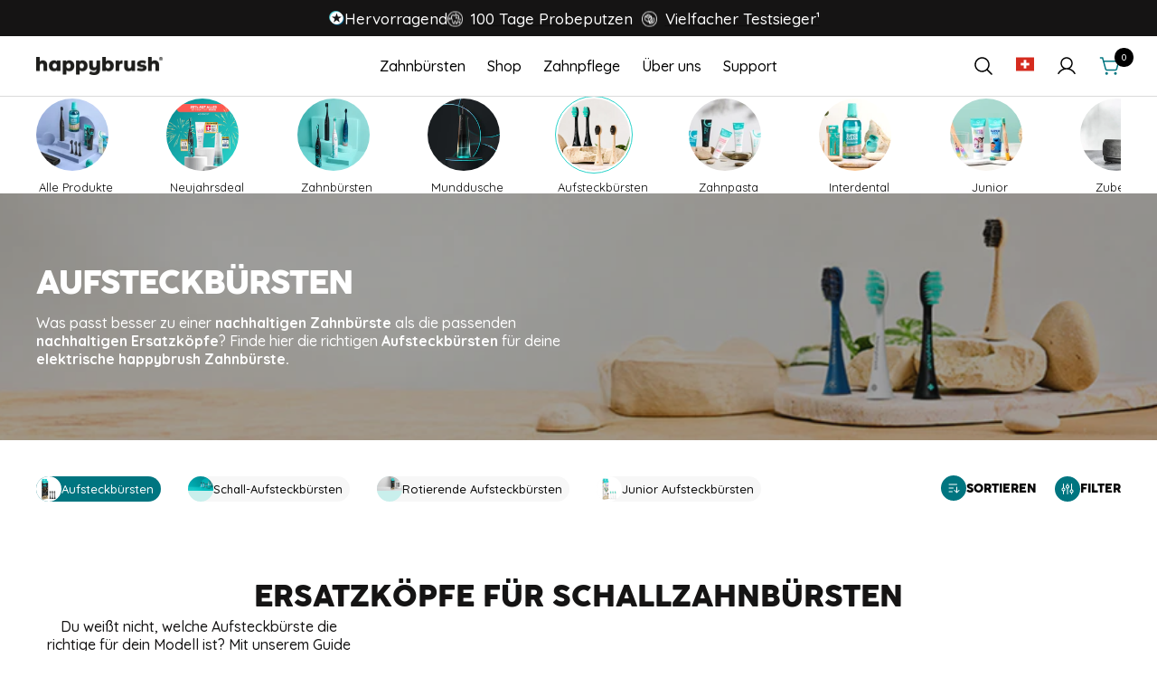

--- FILE ---
content_type: text/html; charset=utf-8
request_url: https://happybrush.ch/collections/aufsteckbursten
body_size: 87584
content:
<!doctype html><html class="no-js" lang="de" dir="ltr">
  <head>

<link rel="dns-prefetch" href="https://ajax.googleapis.com/">
        <script src="https://ajax.googleapis.com/ajax/libs/jquery/3.7.1/jquery.min.js"></script>

<script>
    (function ( d, t, s, n ) {
      (( n = d.createElement(t) ).src = s).async = true;
      d.head.appendChild( n )
    })( document, 'script', 'https://www.googleoptimize.com/optimize.js?id=OPT-WPQ5ZCR');
  </script>
    
  <!-- Google Tag Manager -->
  <script async>(function(w,d,s,l,i){w[l]=w[l]||[];var f=d.getElementsByTagName(s)[0],
      j=d.createElement(s),dl=l!='dataLayer'?'&l='+l:'';j.async=true;
      j.onload = ()=>{
        console.trace();
        w[l].push({'gtm.start': new Date().getTime(),event:'gtm.js'})
      }
      j.src=
      'https://www.googletagmanager.com/gtm.js?id='+i+dl;f.parentNode.insertBefore(j,f);
      })(window,document,'script','dataLayer','GTM-PMBDW83');
  </script>
  <!-- End Google Tag Manager -->


      <meta name="google-site-verification" content="dwhFloCBhesublaCJsfJKlwmkb9HIMpJl39k_-XeDfE" />
  <script defer="defer" type="text/javascript" src="https://cdn.hello-charles.com/charles-satellite/1.x/charles-snippet.js?proxy_vendor=custom&universe_uri=https%3A%2F%2Fhappy-brush.hello-charles.com&script_id=b61fbb76-f302-4787-8763-4fa3cb8bfa69"></script>

    

    <meta charset="utf-8">
    <meta
      name="viewport"
      content="width=device-width, initial-scale=1.0, height=device-height, minimum-scale=1.0, maximum-scale=1.0"
    >
    

    
    <meta name="theme-color" content="#ffffff">
      <meta name="facebook-domain-verification" content="f11qt907yhmg12ywauithytytvc7pn" />

    <title>
      happybrush Aufsteckbürsten &amp; Wechselköpfe für elektr. Zahnbürsten
    </title><meta name="description" content="Alle happybrush Aufsteckbürsten auf einen Blick: hier findest du passenden Wechselköpfe für all unsere elektr. Zahnbürsten. Einfach online bestellen!">
  <link rel="canonical" href="https://happybrush.ch/collections/aufsteckbursten"><link rel="shortcut icon" href="https://happybrush.ch/cdn/shop/files/happybrush-logo-xl_fed4e48b-9e38-4c2e-b3b8-1a5a3f4d1f57_96x96.webp?v=1751431592" type="image/png"><link rel="preconnect" href="https://cdn.shopify.com">
    <link rel="dns-prefetch" href="https://productreviews.shopifycdn.com"><link rel="preconnect" href="https://fonts.shopifycdn.com" crossorigin><link rel="preload" as="style" href="https://happybrush.ch/cdn/shop/t/31/assets/theme.css?v=82935496184206077911765207843">
    <link rel="preload" as="style" href="https://happybrush.ch/cdn/shop/t/31/assets/ed-custom.css?v=72218390741495021921765207842">
    <link rel="preload" as="style" href="https://happybrush.ch/cdn/shop/t/31/assets/custom.css?v=82903793653349937321769116364">
    <link rel="preload" as="script" href="https://happybrush.ch/cdn/shop/t/31/assets/vendor.js?v=31715688253868339281750707014">
    <link rel="preload" as="script" href="https://happybrush.ch/cdn/shop/t/31/assets/theme.js?v=43234471399335697601750707014">
    <link rel="preload" as="script" href="https://happybrush.ch/cdn/shop/t/31/assets/ed-custom.js?v=120302044737148799051750707014">
    <link rel="preload" as="script" href="https://happybrush.ch/cdn/shop/t/31/assets/custom.js?v=36790206490118031821769116816"><!-- this theme was developed by the agency elbDev -->

<link
        rel="preload"
        as="image"
        media="(max-width: 740px)"
        imagesizes="100vw"
        imagesrcset="//happybrush.ch/cdn/shop/collections/2.Aufsteckbuersten_Eco_256x256_fde3e237-b184-422e-bbad-ccc7a6fcf4a3_400x600_crop_center.jpg?v=1734345860 400w, //happybrush.ch/cdn/shop/collections/2.Aufsteckbuersten_Eco_256x256_fde3e237-b184-422e-bbad-ccc7a6fcf4a3_500x600_crop_center.jpg?v=1734345860 500w, //happybrush.ch/cdn/shop/collections/2.Aufsteckbuersten_Eco_256x256_fde3e237-b184-422e-bbad-ccc7a6fcf4a3_600x600_crop_center.jpg?v=1734345860 600w, //happybrush.ch/cdn/shop/collections/2.Aufsteckbuersten_Eco_256x256_fde3e237-b184-422e-bbad-ccc7a6fcf4a3_700x600_crop_center.jpg?v=1734345860 700w, //happybrush.ch/cdn/shop/collections/2.Aufsteckbuersten_Eco_256x256_fde3e237-b184-422e-bbad-ccc7a6fcf4a3_800x600_crop_center.jpg?v=1734345860 800w, //happybrush.ch/cdn/shop/collections/2.Aufsteckbuersten_Eco_256x256_fde3e237-b184-422e-bbad-ccc7a6fcf4a3_900x600_crop_center.jpg?v=1734345860 900w, //happybrush.ch/cdn/shop/collections/2.Aufsteckbuersten_Eco_256x256_fde3e237-b184-422e-bbad-ccc7a6fcf4a3_1000x600_crop_center.jpg?v=1734345860 1000w
"
      >
      <link
        rel="preload"
        as="image"
        media="(min-width: 741px)"
        imagesizes="100vw"
        imagesrcset="//happybrush.ch/cdn/shop/collections/2.Aufsteckbuersten_Eco_256x256_fde3e237-b184-422e-bbad-ccc7a6fcf4a3_600x.jpg?v=1734345860 600w, //happybrush.ch/cdn/shop/collections/2.Aufsteckbuersten_Eco_256x256_fde3e237-b184-422e-bbad-ccc7a6fcf4a3_700x.jpg?v=1734345860 700w, //happybrush.ch/cdn/shop/collections/2.Aufsteckbuersten_Eco_256x256_fde3e237-b184-422e-bbad-ccc7a6fcf4a3_800x.jpg?v=1734345860 800w, //happybrush.ch/cdn/shop/collections/2.Aufsteckbuersten_Eco_256x256_fde3e237-b184-422e-bbad-ccc7a6fcf4a3_1000x.jpg?v=1734345860 1000w, //happybrush.ch/cdn/shop/collections/2.Aufsteckbuersten_Eco_256x256_fde3e237-b184-422e-bbad-ccc7a6fcf4a3_1200x.jpg?v=1734345860 1200w, //happybrush.ch/cdn/shop/collections/2.Aufsteckbuersten_Eco_256x256_fde3e237-b184-422e-bbad-ccc7a6fcf4a3_1400x.jpg?v=1734345860 1400w, //happybrush.ch/cdn/shop/collections/2.Aufsteckbuersten_Eco_256x256_fde3e237-b184-422e-bbad-ccc7a6fcf4a3_1500x.jpg?v=1734345860 1500w
"
      ><meta charset="utf-8">
<meta
  http-equiv="X-UA-Compatible"
  content="IE=edge"
>
<meta
  name="viewport"
  content="width=device-width,initial-scale=1"
>
<meta
  name="view-transition"
  content="same-origin"
>
<meta
  name="theme-color"
  content=""
>

<meta
  property="og:site_name"
  content="happybrush Schweiz"
>
<meta
  property="og:url"
  content="https://happybrush.ch/collections/aufsteckbursten"
>
<meta
  property="og:title"
  content="happybrush Aufsteckbürsten &amp; Wechselköpfe für elektr. Zahnbürsten"
>
<meta
  property="og:type"
  content="website"
>
<meta
  property="og:description"
  content="Alle happybrush Aufsteckbürsten auf einen Blick: hier findest du passenden Wechselköpfe für all unsere elektr. Zahnbürsten. Einfach online bestellen!"
><meta
    property="og:image"
    content="http://happybrush.ch/cdn/shop/collections/2.Aufsteckbuersten_Eco_256x256_fde3e237-b184-422e-bbad-ccc7a6fcf4a3.jpg?v=1734345860"
  >
  <meta
    property="og:image:secure_url"
    content="https://happybrush.ch/cdn/shop/collections/2.Aufsteckbuersten_Eco_256x256_fde3e237-b184-422e-bbad-ccc7a6fcf4a3.jpg?v=1734345860"
  >
  <meta
    property="og:image:width"
    content="1500"
  >
  <meta
    property="og:image:height"
    content="844"
  ><meta
  name="twitter:card"
  content="summary_large_image"
>
<meta
  name="twitter:title"
  content="happybrush Aufsteckbürsten &amp; Wechselköpfe für elektr. Zahnbürsten"
>
<meta
  name="twitter:description"
  content="Alle happybrush Aufsteckbürsten auf einen Blick: hier findest du passenden Wechselköpfe für all unsere elektr. Zahnbürsten. Einfach online bestellen!"
>

<title>
  happybrush Aufsteckbürsten &amp; Wechselköpfe für elektr. Zahnbürsten
 &ndash; happybrush Schweiz</title>

<link
  rel="canonical"
  href="https://happybrush.ch/collections/aufsteckbursten"
>


  <meta
    name="description"
    content="Alle happybrush Aufsteckbürsten auf einen Blick: hier findest du passenden Wechselköpfe für all unsere elektr. Zahnbürsten. Einfach online bestellen!"
  >


    


  <script type="application/ld+json">
    {
      "@context": "https://schema.org",
      "@type": "BreadcrumbList",
"itemListElement": [{
    "@type": "ListItem",
    "position": 1,
    "name": "Start",
    "item": "https://happybrush.ch"
  },{
        "@type": "ListItem",
        "position": 2,
        "name": "Aufsteckbürsten",
        "item": "https://happybrush.ch/collections/aufsteckbursten"
      }]
    }
  </script>


    <link rel="preload" href="//happybrush.ch/cdn/fonts/quicksand/quicksand_n4.bf8322a9d1da765aa396ad7b6eeb81930a6214de.woff2" as="font" type="font/woff2" crossorigin><link rel="preload" href="//happybrush.ch/cdn/fonts/quicksand/quicksand_n4.bf8322a9d1da765aa396ad7b6eeb81930a6214de.woff2" as="font" type="font/woff2" crossorigin><style>
  /* Typography (heading) */
  @font-face {
  font-family: Quicksand;
  font-weight: 400;
  font-style: normal;
  font-display: swap;
  src: url("//happybrush.ch/cdn/fonts/quicksand/quicksand_n4.bf8322a9d1da765aa396ad7b6eeb81930a6214de.woff2") format("woff2"),
       url("//happybrush.ch/cdn/fonts/quicksand/quicksand_n4.fa4cbd232d3483059e72b11f7239959a64c98426.woff") format("woff");
}

/* Typography (body) */
  @font-face {
  font-family: Quicksand;
  font-weight: 400;
  font-style: normal;
  font-display: swap;
  src: url("//happybrush.ch/cdn/fonts/quicksand/quicksand_n4.bf8322a9d1da765aa396ad7b6eeb81930a6214de.woff2") format("woff2"),
       url("//happybrush.ch/cdn/fonts/quicksand/quicksand_n4.fa4cbd232d3483059e72b11f7239959a64c98426.woff") format("woff");
}

@font-face {
  font-family: Quicksand;
  font-weight: 600;
  font-style: normal;
  font-display: swap;
  src: url("//happybrush.ch/cdn/fonts/quicksand/quicksand_n6.2d744c302b66242b8689223a01c2ae7d363b7b45.woff2") format("woff2"),
       url("//happybrush.ch/cdn/fonts/quicksand/quicksand_n6.0d771117677705be6acb5844d65cf2b9cbf6ea3d.woff") format("woff");
}

:root {--heading-color: 21, 20, 20;
    --text-color: 9, 9, 9;
    --background: 255, 255, 255;
    --secondary-background: 247, 248, 253;
    --border-color: 218, 218, 218;
    --border-color-darker: 157, 157, 157;
    --success-color: 22, 131, 66;
    --success-background: 208, 230, 217;
    --error-color: 224, 0, 0;
    --error-background: 253, 237, 237;
    --primary-button-background: 0, 117, 128;
    --primary-button-text-color: 255, 255, 255;
    --secondary-button-background: 30, 45, 125;
    --secondary-button-text-color: 255, 255, 255;
    --product-star-rating: 246, 164, 41;
    --product-on-sale-accent: 21, 20, 20;
    --product-sold-out-accent: 111, 113, 155;
    --product-custom-label-background: 30, 49, 106;
    --product-custom-label-text-color: 255, 255, 255;
    --product-custom-label-2-background: 30, 49, 106;
    --product-custom-label-2-text-color: 255, 255, 255;
    --product-low-stock-text-color: 224, 0, 0;
    --product-in-stock-text-color: 22, 131, 66;
    --loading-bar-background: 9, 9, 9;

    /* We duplicate some "base" colors as root colors, which is useful to use on drawer elements or popover without. Those should not be overridden to avoid issues */
    --root-heading-color: 21, 20, 20;
    --root-text-color: 9, 9, 9;
    --root-background: 255, 255, 255;
    --root-border-color: 218, 218, 218;
    --root-primary-button-background: 0, 117, 128;
    --root-primary-button-text-color: 255, 255, 255;

    --base-font-size: 16px;
    --heading-font-family: Cocogoose Pro, sans-serif;
    --heading-font-weight: 400;
    --heading-font-style: normal;
    --heading-text-transform: uppercase;
    --text-font-family: Quicksand, sans-serif;
    --text-font-weight: 400;
    --text-font-style: normal;
    --text-font-bold-weight: 600;

    /* Typography (font size) */
    --heading-xxsmall-font-size: 10px;
    --heading-xsmall-font-size: 10px;
    --heading-small-font-size: 13px;
    --heading-large-font-size: 32px;
    --heading-h1-font-size: 32px;
    --heading-h2-font-size: 32px;
    --heading-h3-font-size: 26px;
    --heading-h4-font-size: 22px;
    --heading-h5-font-size: 18px;
    --heading-h6-font-size: 16px;

    /* Control the look and feel of the theme by changing radius of various elements */
    --button-border-radius: 100px;
    --block-border-radius: 0px;
    --block-border-radius-reduced: 0px;
    --color-swatch-border-radius: 100%;

    /* Button size */
    --button-height: 48px;
    --button-small-height: 40px;

    /* Form related */
    --form-input-field-height: 48px;
    --form-input-gap: 16px;
    --form-submit-margin: 24px;

    /* Product listing related variables */
    --product-list-block-spacing: 32px;

    /* Video related */
    --play-button-background: 255, 255, 255;
    --play-button-arrow: 9, 9, 9;

    /* RTL support */
    --transform-logical-flip: 1;
    --transform-origin-start: left;
    --transform-origin-end: right;

    /* Other */
    --zoom-cursor-svg-url: url(//happybrush.ch/cdn/shop/t/31/assets/zoom-cursor.svg?v=140174341282076041261750707040);
    --arrow-right-svg-url: url(//happybrush.ch/cdn/shop/t/31/assets/arrow-right.svg?v=111821679792458684391750707014);
    --arrow-left-svg-url: url(//happybrush.ch/cdn/shop/t/31/assets/arrow-left.svg?v=69108375232446772661750707014);

    /* Some useful variables that we can reuse in our CSS. Some explanation are needed for some of them:
       - container-max-width-minus-gutters: represents the container max width without the edge gutters
       - container-outer-width: considering the screen width, represent all the space outside the container
       - container-outer-margin: same as container-outer-width but get set to 0 inside a container
       - container-inner-width: the effective space inside the container (minus gutters)
       - grid-column-width: represents the width of a single column of the grid
       - vertical-breather: this is a variable that defines the global "spacing" between sections, and inside the section
                            to create some "breath" and minimum spacing
     */
    --container-max-width: 1600px;
    --container-gutter: 24px;
    --container-max-width-minus-gutters: calc(var(--container-max-width) - (var(--container-gutter)) * 2);
    --container-outer-width: max(calc((100vw - var(--container-max-width-minus-gutters)) / 2), var(--container-gutter));
    --container-outer-margin: var(--container-outer-width);
    --container-inner-width: calc(100vw - var(--container-outer-width) * 2);

    --grid-column-count: 10;
    --grid-gap: 24px;
    --grid-column-width: calc((100vw - var(--container-outer-width) * 2 - var(--grid-gap) * (var(--grid-column-count) - 1)) / var(--grid-column-count));

    --vertical-breather: 60px;
    --vertical-breather-tight: 48px;

    /* Shopify related variables */
    --payment-terms-background-color: #ffffff;
  }

  @media screen and (min-width: 741px) {
    :root {
      --container-gutter: 40px;
      --grid-column-count: 20;
      --vertical-breather: 60px;
      --vertical-breather-tight: 64px;

      /* Typography (font size) */
      --heading-xsmall-font-size: 11px;
      --heading-small-font-size: 13px;
      --heading-large-font-size: 48px;
      --heading-h1-font-size: 48px;
      --heading-h2-font-size: 35px;
      --heading-h3-font-size: 30px;
      --heading-h4-font-size: 22px;
      --heading-h5-font-size: 18px;
      --heading-h6-font-size: 16px;

      /* Form related */
      --form-input-field-height: 52px;
      --form-submit-margin: 32px;

      /* Button size */
      --button-height: 52px;
      --button-small-height: 44px;
    }
  }

  @media screen and (min-width: 1200px) {
    :root {
      --vertical-breather: 80px;
      --vertical-breather-tight: 64px;
      --product-list-block-spacing: 48px;

      /* Typography */
      --heading-large-font-size: 58px;
      --heading-h1-font-size: 50px;
      --heading-h2-font-size: 35px;
      --heading-h3-font-size: 32px;
      --heading-h4-font-size: 26px;
      --heading-h5-font-size: 22px;
      --heading-h6-font-size: 16px;
    }
  }

  @media screen and (min-width: 1600px) {
    :root {
      --vertical-breather: 90px;
      --vertical-breather-tight: 64px;
    }
  }

@font-face {
    font-family: 'Cocogoose Pro';
    src: url('https://cdn.shopify.com/s/files/1/0531/3337/7705/files/CocogooseProAlternate-Regular.woff2?v=1679586495') format('woff2'),
        url('https://cdn.shopify.com/s/files/1/0531/3337/7705/files/CocogooseProAlternate-Regular_4be876f7-e648-4b81-bbaa-d08c761c3622.woff?v=1683295297') format('woff');
    font-weight: normal;
    font-style: normal;
    font-display: swap;
}

.section__header h3.heading.h2  ,.heading.heading--large ,.product-item-meta__title , h3.custom-heading-logo ,h1.heading.h1 ,h1.heading.h2 ,h2.heading.h3 ,h3.article-item__title.heading.h4 , h3.article-item__title.heading.h5 ,h3.heading.h2, .image-with-text__wrapper h3.heading.h3 ,.image-with-text-block__content h3.heading.h3 {
  font-family: 'Cocogoose Pro' !important; 
}
  .section__header p {
    font-weight: 500;
}
  
 h2.heading.heading--small , p.heading.heading--small {
   font-size:16px !important;
    text-transform: none !important;
}
product-item.product-item {
    background: #f7f7f7 !important;
}

    .custom-label-pdp-main {
    color:#fff !important;
    background-color:#007580 !important;
  }

.subscription-input-checked .custom-price-without-subs {
  display:none !important;
}


  .subscription-input-checked .custom-price-with-subs {
  display:flex !important;
}

  .all-setss-cotent-outer , .custom-tab-inhalt{
    display: none !important;
}
    .all-setss-cotent-outer.active , .custom-tab-inhalt.active-inhalt {
    display: flex !important;
}

   .ed-product-content__tabs.ed-enable-accordion .product-tabs__tab-item-wrapper[hidden].custom-tab-inhalt {
    display: none !important;
}
   .ed-product-content__tabs.ed-enable-accordion .product-tabs__tab-item-wrapper[hidden].custom-tab-inhalt.active-inhalt {
    display: block !important;
}

  .shopify-section--mini-cart .mini-cart .drawer__content .productView-ViewingProduct .wrap-viewing-products .custom-text-wrap-viewing span {
    color: #090909 !important;
}
  .shopify-section--mini-cart .mini-cart .drawer__content .productView-ViewingProduct .wrap-viewing-products .custom-text-wrap-viewing span.text-with-color-custom-viewing {
  color: #fd5950 !important;

}
  .icon-wrap-viewwing path {
    fill: #fd5950 !important;
}
.shopify-section--main-page  .page-content.page-content--full h2  {
 font-family: 'Cocogoose Pro' !important; 
  font-size:28px;
}
  .shopify-section--main-page  .page-content.page-content--full h2.text-align-center {
text-align:center;
}

  

.article__content h3 {
   font-family: 'Cocogoose Pro' !important; 
}
  
 
@media (max-width:767px){
  .shopify-section--main-page  .page-content.page-content--full h2  {
 font-family: 'Cocogoose Pro' !important; 
  font-size:20px;
}
}
  

  
  
</style>


    <script>
  // This allows to expose several variables to the global scope, to be used in scripts
  window.themeVariables = {
    settings: {
      direction: "ltr",
      pageType: "collection",
      cartCount: 0,
      moneyFormat: "{{amount}} CHF",
      moneyWithCurrencyFormat: "{{amount}} CHF",
      showVendor: false,
      discountMode: "saving",
      currencyCodeEnabled: false,
      searchMode: "product,article,page,collection",
      searchUnavailableProducts: "last",
      cartType: "drawer",
      cartCurrency: "CHF",
      mobileZoomFactor: 2.5
    },

    routes: {
      host: "happybrush.ch",
      rootUrl: "\/",
      rootUrlWithoutSlash: '',
      cartUrl: "\/cart",
      cartAddUrl: "\/cart\/add",
      cartChangeUrl: "\/cart\/change",
      searchUrl: "\/search",
      predictiveSearchUrl: "\/search\/suggest",
      productRecommendationsUrl: "\/recommendations\/products"
    },

    strings: {
      accessibilityDelete: "Löschen",
      accessibilityClose: "Schließen",
      collectionSoldOut: "Ausverkauft",
      collectionDiscount: "Du sparst @savings@",
      productSalePrice: "Angebotspreis",
      productRegularPrice: "Regulärer Preis",
      productFormUnavailable: "Nicht verfügbar",
      productFormSoldOut: "Ausverkauft",
      productFormPreOrder: "Vorbestellen",
      productFormAddToCart: "In den Warenkorb ",
      searchNoResults: "Es konnten keine Ergebnisse gefunden werden.",
      searchNewSearch: "Neue Suche",
      searchProducts: "Produkte",
      searchArticles: "Blogbeiträge",
      searchPages: "Seiten",
      searchCollections: "Kategorien",
      cartViewCart: "Warenkorb ansehen",
      cartItemAdded: "Produkt zum Warenkorb hinzugefügt!",
      cartItemAddedShort: "Zum Warenkorb hinzugefügt!",
      cartAddOrderNote: "Notiz hinzufügen",
      cartEditOrderNote: "Notiz bearbeiten",
      shippingEstimatorNoResults: "Entschuldige, wir liefern leider niche an Deine Adresse.",
      shippingEstimatorOneResult: "Es gibt eine Versandklasse für Deine Adresse:",
      shippingEstimatorMultipleResults: "Es gibt mehrere Versandklassen für Deine Adresse:",
      shippingEstimatorError: "Ein oder mehrere Fehler sind beim Abrufen der Versandklassen aufgetreten:"
    },

    libs: {
      flickity: "\/\/happybrush.ch\/cdn\/shop\/t\/31\/assets\/flickity.js?v=176646718982628074891750707014",
      photoswipe: "\/\/happybrush.ch\/cdn\/shop\/t\/31\/assets\/photoswipe.js?v=132268647426145925301750707014",
      qrCode: "\/\/happybrush.ch\/cdn\/shopifycloud\/storefront\/assets\/themes_support\/vendor\/qrcode-3f2b403b.js"
    },

    breakpoints: {
      phone: 'screen and (max-width: 740px)',
      tablet: 'screen and (min-width: 741px) and (max-width: 999px)',
      tabletAndUp: 'screen and (min-width: 741px)',
      pocket: 'screen and (max-width: 999px)',
      lap: 'screen and (min-width: 1000px) and (max-width: 1199px)',
      lapAndUp: 'screen and (min-width: 1000px)',
      desktop: 'screen and (min-width: 1200px)',
      wide: 'screen and (min-width: 1400px)'
    }
  };

  window.addEventListener('pageshow', async () => {
    const cartContent = await (await fetch(`${window.themeVariables.routes.cartUrl}.js`, {cache: 'reload'})).json();
    document.documentElement.dispatchEvent(new CustomEvent('cart:refresh', {detail: {cart: cartContent}}));
  });

  if ('noModule' in HTMLScriptElement.prototype) {
    // Old browsers (like IE) that does not support module will be considered as if not executing JS at all
    document.documentElement.className = document.documentElement.className.replace('no-js', 'js');

    requestAnimationFrame(() => {
      const viewportHeight = (window.visualViewport ? window.visualViewport.height : document.documentElement.clientHeight);
      document.documentElement.style.setProperty('--window-height',viewportHeight + 'px');
    });
  }</script>

    <link rel="stylesheet" href="https://happybrush.ch/cdn/shop/t/31/assets/theme.css?v=82935496184206077911765207843">
    <link rel="stylesheet" href="https://happybrush.ch/cdn/shop/t/31/assets/ed-custom.css?v=72218390741495021921765207842">
    <link rel="stylesheet" href="https://happybrush.ch/cdn/shop/t/31/assets/custom.css?v=82903793653349937321769116364">

    <script src="https://happybrush.ch/cdn/shop/t/31/assets/vendor.js?v=31715688253868339281750707014" defer></script>

    <script src="https://happybrush.ch/cdn/shop/t/31/assets/theme.js?v=43234471399335697601750707014" defer></script>
    <script src="https://happybrush.ch/cdn/shop/t/31/assets/ed-custom.js?v=120302044737148799051750707014" defer></script>
    <script src="https://happybrush.ch/cdn/shop/t/31/assets/custom.js?v=36790206490118031821769116816" defer></script><link href="https://cdnjs.cloudflare.com/ajax/libs/font-awesome/6.0.0/css/all.min.css" rel="stylesheet" 
      media="print" 
      onload="this.media='all'"
    >

    <link rel="stylesheet" href="//happybrush.ch/cdn/shop/t/31/assets/swiper.css?v=62323790987964928671750707014">

    <script src="https://happybrush.ch/cdn/shop/t/31/assets/swiper.js?v=128225346319268959411750707014"></script>

    <script
      src="https://cdnjs.cloudflare.com/ajax/libs/wow/1.1.2/wow.min.js"
      integrity="sha512-Eak/29OTpb36LLo2r47IpVzPBLXnAMPAVypbSZiZ4Qkf8p/7S/XRG5xp7OKWPPYfJT6metI+IORkR5G8F900+g=="
      crossorigin="anonymous"
      referrerpolicy="no-referrer"
    ></script>
    <link
      rel="stylesheet"
      href="https://cdnjs.cloudflare.com/ajax/libs/animate.css/4.1.1/animate.min.css"

        media="print" 
      onload="this.media='all'"
    >
    <script>
      new WOW().init();
    </script>
    <script>window.performance && window.performance.mark && window.performance.mark('shopify.content_for_header.start');</script><meta name="facebook-domain-verification" content="sygpkuplhdg960c9xxrr2rowhsmznn">
<meta name="google-site-verification" content="9Rf_ZRyH90TQcUKB8rd-eOtNTASRhEJH16WcfNUNWJs">
<meta id="shopify-digital-wallet" name="shopify-digital-wallet" content="/58234011843/digital_wallets/dialog">
<meta name="shopify-checkout-api-token" content="dc67298e70ad5be8e374762ea546724e">
<meta id="in-context-paypal-metadata" data-shop-id="58234011843" data-venmo-supported="false" data-environment="production" data-locale="de_DE" data-paypal-v4="true" data-currency="CHF">
<link rel="alternate" type="application/atom+xml" title="Feed" href="/collections/aufsteckbursten.atom" />
<link rel="alternate" type="application/json+oembed" href="https://happybrush.ch/collections/aufsteckbursten.oembed">
<script async="async" src="/checkouts/internal/preloads.js?locale=de-CH"></script>
<link rel="preconnect" href="https://shop.app" crossorigin="anonymous">
<script async="async" src="https://shop.app/checkouts/internal/preloads.js?locale=de-CH&shop_id=58234011843" crossorigin="anonymous"></script>
<script id="apple-pay-shop-capabilities" type="application/json">{"shopId":58234011843,"countryCode":"DE","currencyCode":"CHF","merchantCapabilities":["supports3DS"],"merchantId":"gid:\/\/shopify\/Shop\/58234011843","merchantName":"happybrush Schweiz","requiredBillingContactFields":["postalAddress","email"],"requiredShippingContactFields":["postalAddress","email"],"shippingType":"shipping","supportedNetworks":["visa","maestro","masterCard","amex"],"total":{"type":"pending","label":"happybrush Schweiz","amount":"1.00"},"shopifyPaymentsEnabled":true,"supportsSubscriptions":true}</script>
<script id="shopify-features" type="application/json">{"accessToken":"dc67298e70ad5be8e374762ea546724e","betas":["rich-media-storefront-analytics"],"domain":"happybrush.ch","predictiveSearch":true,"shopId":58234011843,"locale":"de"}</script>
<script>var Shopify = Shopify || {};
Shopify.shop = "happybrush-schweiz.myshopify.com";
Shopify.locale = "de";
Shopify.currency = {"active":"CHF","rate":"1.0"};
Shopify.country = "CH";
Shopify.theme = {"name":"PSY | happybrush (schweiz)","id":181830189388,"schema_name":"Focal","schema_version":"8.11.4","theme_store_id":null,"role":"main"};
Shopify.theme.handle = "null";
Shopify.theme.style = {"id":null,"handle":null};
Shopify.cdnHost = "happybrush.ch/cdn";
Shopify.routes = Shopify.routes || {};
Shopify.routes.root = "/";</script>
<script type="module">!function(o){(o.Shopify=o.Shopify||{}).modules=!0}(window);</script>
<script>!function(o){function n(){var o=[];function n(){o.push(Array.prototype.slice.apply(arguments))}return n.q=o,n}var t=o.Shopify=o.Shopify||{};t.loadFeatures=n(),t.autoloadFeatures=n()}(window);</script>
<script>
  window.ShopifyPay = window.ShopifyPay || {};
  window.ShopifyPay.apiHost = "shop.app\/pay";
  window.ShopifyPay.redirectState = null;
</script>
<script id="shop-js-analytics" type="application/json">{"pageType":"collection"}</script>
<script defer="defer" async type="module" src="//happybrush.ch/cdn/shopifycloud/shop-js/modules/v2/client.init-shop-cart-sync_e98Ab_XN.de.esm.js"></script>
<script defer="defer" async type="module" src="//happybrush.ch/cdn/shopifycloud/shop-js/modules/v2/chunk.common_Pcw9EP95.esm.js"></script>
<script defer="defer" async type="module" src="//happybrush.ch/cdn/shopifycloud/shop-js/modules/v2/chunk.modal_CzmY4ZhL.esm.js"></script>
<script type="module">
  await import("//happybrush.ch/cdn/shopifycloud/shop-js/modules/v2/client.init-shop-cart-sync_e98Ab_XN.de.esm.js");
await import("//happybrush.ch/cdn/shopifycloud/shop-js/modules/v2/chunk.common_Pcw9EP95.esm.js");
await import("//happybrush.ch/cdn/shopifycloud/shop-js/modules/v2/chunk.modal_CzmY4ZhL.esm.js");

  window.Shopify.SignInWithShop?.initShopCartSync?.({"fedCMEnabled":true,"windoidEnabled":true});

</script>
<script>
  window.Shopify = window.Shopify || {};
  if (!window.Shopify.featureAssets) window.Shopify.featureAssets = {};
  window.Shopify.featureAssets['shop-js'] = {"shop-cart-sync":["modules/v2/client.shop-cart-sync_DazCVyJ3.de.esm.js","modules/v2/chunk.common_Pcw9EP95.esm.js","modules/v2/chunk.modal_CzmY4ZhL.esm.js"],"init-fed-cm":["modules/v2/client.init-fed-cm_D0AulfmK.de.esm.js","modules/v2/chunk.common_Pcw9EP95.esm.js","modules/v2/chunk.modal_CzmY4ZhL.esm.js"],"shop-cash-offers":["modules/v2/client.shop-cash-offers_BISyWFEA.de.esm.js","modules/v2/chunk.common_Pcw9EP95.esm.js","modules/v2/chunk.modal_CzmY4ZhL.esm.js"],"shop-login-button":["modules/v2/client.shop-login-button_D_c1vx_E.de.esm.js","modules/v2/chunk.common_Pcw9EP95.esm.js","modules/v2/chunk.modal_CzmY4ZhL.esm.js"],"pay-button":["modules/v2/client.pay-button_CHADzJ4g.de.esm.js","modules/v2/chunk.common_Pcw9EP95.esm.js","modules/v2/chunk.modal_CzmY4ZhL.esm.js"],"shop-button":["modules/v2/client.shop-button_CQnD2U3v.de.esm.js","modules/v2/chunk.common_Pcw9EP95.esm.js","modules/v2/chunk.modal_CzmY4ZhL.esm.js"],"avatar":["modules/v2/client.avatar_BTnouDA3.de.esm.js"],"init-windoid":["modules/v2/client.init-windoid_CmA0-hrC.de.esm.js","modules/v2/chunk.common_Pcw9EP95.esm.js","modules/v2/chunk.modal_CzmY4ZhL.esm.js"],"init-shop-for-new-customer-accounts":["modules/v2/client.init-shop-for-new-customer-accounts_BCzC_Mib.de.esm.js","modules/v2/client.shop-login-button_D_c1vx_E.de.esm.js","modules/v2/chunk.common_Pcw9EP95.esm.js","modules/v2/chunk.modal_CzmY4ZhL.esm.js"],"init-shop-email-lookup-coordinator":["modules/v2/client.init-shop-email-lookup-coordinator_DYzOit4u.de.esm.js","modules/v2/chunk.common_Pcw9EP95.esm.js","modules/v2/chunk.modal_CzmY4ZhL.esm.js"],"init-shop-cart-sync":["modules/v2/client.init-shop-cart-sync_e98Ab_XN.de.esm.js","modules/v2/chunk.common_Pcw9EP95.esm.js","modules/v2/chunk.modal_CzmY4ZhL.esm.js"],"shop-toast-manager":["modules/v2/client.shop-toast-manager_Bc-1elH8.de.esm.js","modules/v2/chunk.common_Pcw9EP95.esm.js","modules/v2/chunk.modal_CzmY4ZhL.esm.js"],"init-customer-accounts":["modules/v2/client.init-customer-accounts_CqlRHmZs.de.esm.js","modules/v2/client.shop-login-button_D_c1vx_E.de.esm.js","modules/v2/chunk.common_Pcw9EP95.esm.js","modules/v2/chunk.modal_CzmY4ZhL.esm.js"],"init-customer-accounts-sign-up":["modules/v2/client.init-customer-accounts-sign-up_DZmBw6yB.de.esm.js","modules/v2/client.shop-login-button_D_c1vx_E.de.esm.js","modules/v2/chunk.common_Pcw9EP95.esm.js","modules/v2/chunk.modal_CzmY4ZhL.esm.js"],"shop-follow-button":["modules/v2/client.shop-follow-button_Cx-w7rSq.de.esm.js","modules/v2/chunk.common_Pcw9EP95.esm.js","modules/v2/chunk.modal_CzmY4ZhL.esm.js"],"checkout-modal":["modules/v2/client.checkout-modal_Djjmh8qM.de.esm.js","modules/v2/chunk.common_Pcw9EP95.esm.js","modules/v2/chunk.modal_CzmY4ZhL.esm.js"],"shop-login":["modules/v2/client.shop-login_DMZMgoZf.de.esm.js","modules/v2/chunk.common_Pcw9EP95.esm.js","modules/v2/chunk.modal_CzmY4ZhL.esm.js"],"lead-capture":["modules/v2/client.lead-capture_SqejaEd8.de.esm.js","modules/v2/chunk.common_Pcw9EP95.esm.js","modules/v2/chunk.modal_CzmY4ZhL.esm.js"],"payment-terms":["modules/v2/client.payment-terms_DUeEqFTJ.de.esm.js","modules/v2/chunk.common_Pcw9EP95.esm.js","modules/v2/chunk.modal_CzmY4ZhL.esm.js"]};
</script>
<script>(function() {
  var isLoaded = false;
  function asyncLoad() {
    if (isLoaded) return;
    isLoaded = true;
    var urls = ["https:\/\/cdn.jsdelivr.net\/gh\/apphq\/slidecart-dist@master\/slidecarthq-forward.js?4\u0026shop=happybrush-schweiz.myshopify.com","https:\/\/static.rechargecdn.com\/assets\/js\/widget.min.js?shop=happybrush-schweiz.myshopify.com","https:\/\/dr4qe3ddw9y32.cloudfront.net\/awin-shopify-integration-code.js?aid=27275\u0026s2s=\u0026v=shopifyApp_2.0.8\u0026ts=1643796994009\u0026shop=happybrush-schweiz.myshopify.com","\/\/www.powr.io\/powr.js?powr-token=happybrush-schweiz.myshopify.com\u0026external-type=shopify\u0026shop=happybrush-schweiz.myshopify.com"];
    for (var i = 0; i < urls.length; i++) {
      var s = document.createElement('script');
      s.type = 'text/javascript';
      s.async = true;
      s.src = urls[i];
      var x = document.getElementsByTagName('script')[0];
      x.parentNode.insertBefore(s, x);
    }
  };
  if(window.attachEvent) {
    window.attachEvent('onload', asyncLoad);
  } else {
    window.addEventListener('load', asyncLoad, false);
  }
})();</script>
<script id="__st">var __st={"a":58234011843,"offset":3600,"reqid":"eba05b90-d9a6-4d73-b5a4-a53400840bae-1769406087","pageurl":"happybrush.ch\/collections\/aufsteckbursten","u":"571b61c43f3d","p":"collection","rtyp":"collection","rid":276003717315};</script>
<script>window.ShopifyPaypalV4VisibilityTracking = true;</script>
<script id="captcha-bootstrap">!function(){'use strict';const t='contact',e='account',n='new_comment',o=[[t,t],['blogs',n],['comments',n],[t,'customer']],c=[[e,'customer_login'],[e,'guest_login'],[e,'recover_customer_password'],[e,'create_customer']],r=t=>t.map((([t,e])=>`form[action*='/${t}']:not([data-nocaptcha='true']) input[name='form_type'][value='${e}']`)).join(','),a=t=>()=>t?[...document.querySelectorAll(t)].map((t=>t.form)):[];function s(){const t=[...o],e=r(t);return a(e)}const i='password',u='form_key',d=['recaptcha-v3-token','g-recaptcha-response','h-captcha-response',i],f=()=>{try{return window.sessionStorage}catch{return}},m='__shopify_v',_=t=>t.elements[u];function p(t,e,n=!1){try{const o=window.sessionStorage,c=JSON.parse(o.getItem(e)),{data:r}=function(t){const{data:e,action:n}=t;return t[m]||n?{data:e,action:n}:{data:t,action:n}}(c);for(const[e,n]of Object.entries(r))t.elements[e]&&(t.elements[e].value=n);n&&o.removeItem(e)}catch(o){console.error('form repopulation failed',{error:o})}}const l='form_type',E='cptcha';function T(t){t.dataset[E]=!0}const w=window,h=w.document,L='Shopify',v='ce_forms',y='captcha';let A=!1;((t,e)=>{const n=(g='f06e6c50-85a8-45c8-87d0-21a2b65856fe',I='https://cdn.shopify.com/shopifycloud/storefront-forms-hcaptcha/ce_storefront_forms_captcha_hcaptcha.v1.5.2.iife.js',D={infoText:'Durch hCaptcha geschützt',privacyText:'Datenschutz',termsText:'Allgemeine Geschäftsbedingungen'},(t,e,n)=>{const o=w[L][v],c=o.bindForm;if(c)return c(t,g,e,D).then(n);var r;o.q.push([[t,g,e,D],n]),r=I,A||(h.body.append(Object.assign(h.createElement('script'),{id:'captcha-provider',async:!0,src:r})),A=!0)});var g,I,D;w[L]=w[L]||{},w[L][v]=w[L][v]||{},w[L][v].q=[],w[L][y]=w[L][y]||{},w[L][y].protect=function(t,e){n(t,void 0,e),T(t)},Object.freeze(w[L][y]),function(t,e,n,w,h,L){const[v,y,A,g]=function(t,e,n){const i=e?o:[],u=t?c:[],d=[...i,...u],f=r(d),m=r(i),_=r(d.filter((([t,e])=>n.includes(e))));return[a(f),a(m),a(_),s()]}(w,h,L),I=t=>{const e=t.target;return e instanceof HTMLFormElement?e:e&&e.form},D=t=>v().includes(t);t.addEventListener('submit',(t=>{const e=I(t);if(!e)return;const n=D(e)&&!e.dataset.hcaptchaBound&&!e.dataset.recaptchaBound,o=_(e),c=g().includes(e)&&(!o||!o.value);(n||c)&&t.preventDefault(),c&&!n&&(function(t){try{if(!f())return;!function(t){const e=f();if(!e)return;const n=_(t);if(!n)return;const o=n.value;o&&e.removeItem(o)}(t);const e=Array.from(Array(32),(()=>Math.random().toString(36)[2])).join('');!function(t,e){_(t)||t.append(Object.assign(document.createElement('input'),{type:'hidden',name:u})),t.elements[u].value=e}(t,e),function(t,e){const n=f();if(!n)return;const o=[...t.querySelectorAll(`input[type='${i}']`)].map((({name:t})=>t)),c=[...d,...o],r={};for(const[a,s]of new FormData(t).entries())c.includes(a)||(r[a]=s);n.setItem(e,JSON.stringify({[m]:1,action:t.action,data:r}))}(t,e)}catch(e){console.error('failed to persist form',e)}}(e),e.submit())}));const S=(t,e)=>{t&&!t.dataset[E]&&(n(t,e.some((e=>e===t))),T(t))};for(const o of['focusin','change'])t.addEventListener(o,(t=>{const e=I(t);D(e)&&S(e,y())}));const B=e.get('form_key'),M=e.get(l),P=B&&M;t.addEventListener('DOMContentLoaded',(()=>{const t=y();if(P)for(const e of t)e.elements[l].value===M&&p(e,B);[...new Set([...A(),...v().filter((t=>'true'===t.dataset.shopifyCaptcha))])].forEach((e=>S(e,t)))}))}(h,new URLSearchParams(w.location.search),n,t,e,['guest_login'])})(!0,!0)}();</script>
<script integrity="sha256-4kQ18oKyAcykRKYeNunJcIwy7WH5gtpwJnB7kiuLZ1E=" data-source-attribution="shopify.loadfeatures" defer="defer" src="//happybrush.ch/cdn/shopifycloud/storefront/assets/storefront/load_feature-a0a9edcb.js" crossorigin="anonymous"></script>
<script crossorigin="anonymous" defer="defer" src="//happybrush.ch/cdn/shopifycloud/storefront/assets/shopify_pay/storefront-65b4c6d7.js?v=20250812"></script>
<script data-source-attribution="shopify.dynamic_checkout.dynamic.init">var Shopify=Shopify||{};Shopify.PaymentButton=Shopify.PaymentButton||{isStorefrontPortableWallets:!0,init:function(){window.Shopify.PaymentButton.init=function(){};var t=document.createElement("script");t.src="https://happybrush.ch/cdn/shopifycloud/portable-wallets/latest/portable-wallets.de.js",t.type="module",document.head.appendChild(t)}};
</script>
<script data-source-attribution="shopify.dynamic_checkout.buyer_consent">
  function portableWalletsHideBuyerConsent(e){var t=document.getElementById("shopify-buyer-consent"),n=document.getElementById("shopify-subscription-policy-button");t&&n&&(t.classList.add("hidden"),t.setAttribute("aria-hidden","true"),n.removeEventListener("click",e))}function portableWalletsShowBuyerConsent(e){var t=document.getElementById("shopify-buyer-consent"),n=document.getElementById("shopify-subscription-policy-button");t&&n&&(t.classList.remove("hidden"),t.removeAttribute("aria-hidden"),n.addEventListener("click",e))}window.Shopify?.PaymentButton&&(window.Shopify.PaymentButton.hideBuyerConsent=portableWalletsHideBuyerConsent,window.Shopify.PaymentButton.showBuyerConsent=portableWalletsShowBuyerConsent);
</script>
<script data-source-attribution="shopify.dynamic_checkout.cart.bootstrap">document.addEventListener("DOMContentLoaded",(function(){function t(){return document.querySelector("shopify-accelerated-checkout-cart, shopify-accelerated-checkout")}if(t())Shopify.PaymentButton.init();else{new MutationObserver((function(e,n){t()&&(Shopify.PaymentButton.init(),n.disconnect())})).observe(document.body,{childList:!0,subtree:!0})}}));
</script>
<link id="shopify-accelerated-checkout-styles" rel="stylesheet" media="screen" href="https://happybrush.ch/cdn/shopifycloud/portable-wallets/latest/accelerated-checkout-backwards-compat.css" crossorigin="anonymous">
<style id="shopify-accelerated-checkout-cart">
        #shopify-buyer-consent {
  margin-top: 1em;
  display: inline-block;
  width: 100%;
}

#shopify-buyer-consent.hidden {
  display: none;
}

#shopify-subscription-policy-button {
  background: none;
  border: none;
  padding: 0;
  text-decoration: underline;
  font-size: inherit;
  cursor: pointer;
}

#shopify-subscription-policy-button::before {
  box-shadow: none;
}

      </style>

<script>window.performance && window.performance.mark && window.performance.mark('shopify.content_for_header.end');</script>

    

   

  
  <!-- BEGIN app block: shopify://apps/complianz-gdpr-cookie-consent/blocks/bc-block/e49729f0-d37d-4e24-ac65-e0e2f472ac27 -->

    
    
<link id='complianz-css' rel="stylesheet" href=https://cdn.shopify.com/extensions/019be05e-f673-7a8f-bd4e-ed0da9930f96/gdpr-legal-cookie-75/assets/complainz.css media="print" onload="this.media='all'">
    <style>
        #Compliance-iframe.Compliance-iframe-branded > div.purposes-header,
        #Compliance-iframe.Compliance-iframe-branded > div.cmplc-cmp-header,
        #purposes-container > div.purposes-header,
        #Compliance-cs-banner .Compliance-cs-brand {
            background-color: #FFFFFF !important;
            color: #0A0A0A!important;
        }
        #Compliance-iframe.Compliance-iframe-branded .purposes-header .cmplc-btn-cp ,
        #Compliance-iframe.Compliance-iframe-branded .purposes-header .cmplc-btn-cp:hover,
        #Compliance-iframe.Compliance-iframe-branded .purposes-header .cmplc-btn-back:hover  {
            background-color: #ffffff !important;
            opacity: 1 !important;
        }
        #Compliance-cs-banner .cmplc-toggle .cmplc-toggle-label {
            color: #FFFFFF!important;
        }
        #Compliance-iframe.Compliance-iframe-branded .purposes-header .cmplc-btn-cp:hover,
        #Compliance-iframe.Compliance-iframe-branded .purposes-header .cmplc-btn-back:hover {
            background-color: #0A0A0A!important;
            color: #FFFFFF!important;
        }
        #Compliance-cs-banner #Compliance-cs-title {
            font-size: 14px !important;
        }
        #Compliance-cs-banner .Compliance-cs-content,
        #Compliance-cs-title,
        .cmplc-toggle-checkbox.granular-control-checkbox span {
            background-color: #FFFFFF !important;
            color: #0A0A0A !important;
            font-size: 14px !important;
        }
        #Compliance-cs-banner .Compliance-cs-close-btn {
            font-size: 14px !important;
            background-color: #FFFFFF !important;
        }
        #Compliance-cs-banner .Compliance-cs-opt-group {
            color: #FFFFFF !important;
        }
        #Compliance-cs-banner .Compliance-cs-opt-group button,
        .Compliance-alert button.Compliance-button-cancel {
            background-color: #007BBC!important;
            color: #FFFFFF!important;
        }
        #Compliance-cs-banner .Compliance-cs-opt-group button.Compliance-cs-accept-btn,
        #Compliance-cs-banner .Compliance-cs-opt-group button.Compliance-cs-btn-primary,
        .Compliance-alert button.Compliance-button-confirm {
            background-color: #007BBC !important;
            color: #FFFFFF !important;
        }
        #Compliance-cs-banner .Compliance-cs-opt-group button.Compliance-cs-reject-btn {
            background-color: #007BBC!important;
            color: #FFFFFF!important;
        }

        #Compliance-cs-banner .Compliance-banner-content button {
            cursor: pointer !important;
            color: currentColor !important;
            text-decoration: underline !important;
            border: none !important;
            background-color: transparent !important;
            font-size: 100% !important;
            padding: 0 !important;
        }

        #Compliance-cs-banner .Compliance-cs-opt-group button {
            border-radius: 4px !important;
            padding-block: 10px !important;
        }
        @media (min-width: 640px) {
            #Compliance-cs-banner.Compliance-cs-default-floating:not(.Compliance-cs-top):not(.Compliance-cs-center) .Compliance-cs-container, #Compliance-cs-banner.Compliance-cs-default-floating:not(.Compliance-cs-bottom):not(.Compliance-cs-center) .Compliance-cs-container, #Compliance-cs-banner.Compliance-cs-default-floating.Compliance-cs-center:not(.Compliance-cs-top):not(.Compliance-cs-bottom) .Compliance-cs-container {
                width: 560px !important;
            }
            #Compliance-cs-banner.Compliance-cs-default-floating:not(.Compliance-cs-top):not(.Compliance-cs-center) .Compliance-cs-opt-group, #Compliance-cs-banner.Compliance-cs-default-floating:not(.Compliance-cs-bottom):not(.Compliance-cs-center) .Compliance-cs-opt-group, #Compliance-cs-banner.Compliance-cs-default-floating.Compliance-cs-center:not(.Compliance-cs-top):not(.Compliance-cs-bottom) .Compliance-cs-opt-group {
                flex-direction: row !important;
            }
            #Compliance-cs-banner .Compliance-cs-opt-group button:not(:last-of-type),
            #Compliance-cs-banner .Compliance-cs-opt-group button {
                margin-right: 4px !important;
            }
            #Compliance-cs-banner .Compliance-cs-container .Compliance-cs-brand {
                position: absolute !important;
                inset-block-start: 6px;
            }
        }
        #Compliance-cs-banner.Compliance-cs-default-floating:not(.Compliance-cs-top):not(.Compliance-cs-center) .Compliance-cs-opt-group > div, #Compliance-cs-banner.Compliance-cs-default-floating:not(.Compliance-cs-bottom):not(.Compliance-cs-center) .Compliance-cs-opt-group > div, #Compliance-cs-banner.Compliance-cs-default-floating.Compliance-cs-center:not(.Compliance-cs-top):not(.Compliance-cs-bottom) .Compliance-cs-opt-group > div {
            flex-direction: row-reverse;
            width: 100% !important;
        }

        .Compliance-cs-brand-badge-outer, .Compliance-cs-brand-badge, #Compliance-cs-banner.Compliance-cs-default-floating.Compliance-cs-bottom .Compliance-cs-brand-badge-outer,
        #Compliance-cs-banner.Compliance-cs-default.Compliance-cs-bottom .Compliance-cs-brand-badge-outer,
        #Compliance-cs-banner.Compliance-cs-default:not(.Compliance-cs-left) .Compliance-cs-brand-badge-outer,
        #Compliance-cs-banner.Compliance-cs-default-floating:not(.Compliance-cs-left) .Compliance-cs-brand-badge-outer {
            display: none !important
        }

        #Compliance-cs-banner:not(.Compliance-cs-top):not(.Compliance-cs-bottom) .Compliance-cs-container.Compliance-cs-themed {
            flex-direction: row !important;
        }

        #Compliance-cs-banner #Compliance-cs-title,
        #Compliance-cs-banner #Compliance-cs-custom-title {
            justify-self: center !important;
            font-size: 14px !important;
            font-family: -apple-system,sans-serif !important;
            margin-inline: auto !important;
            width: 55% !important;
            text-align: center;
            font-weight: 600;
            visibility: unset;
        }

        @media (max-width: 640px) {
            #Compliance-cs-banner #Compliance-cs-title,
            #Compliance-cs-banner #Compliance-cs-custom-title {
                display: block;
            }
        }

        #Compliance-cs-banner .Compliance-cs-brand img {
            max-width: 110px !important;
            min-height: 32px !important;
        }
        #Compliance-cs-banner .Compliance-cs-container .Compliance-cs-brand {
            background: none !important;
            padding: 0px !important;
            margin-block-start:10px !important;
            margin-inline-start:16px !important;
        }

        #Compliance-cs-banner .Compliance-cs-opt-group button {
            padding-inline: 4px !important;
        }

    </style>
    
    
    
    

    <script type="text/javascript">
        function loadScript(src) {
            return new Promise((resolve, reject) => {
                const s = document.createElement("script");
                s.src = src;
                s.charset = "UTF-8";
                s.onload = resolve;
                s.onerror = reject;
                document.head.appendChild(s);
            });
        }

        function filterGoogleConsentModeURLs(domainsArray) {
            const googleConsentModeComplianzURls = [
                // 197, # Google Tag Manager:
                {"domain":"s.www.googletagmanager.com", "path":""},
                {"domain":"www.tagmanager.google.com", "path":""},
                {"domain":"www.googletagmanager.com", "path":""},
                {"domain":"googletagmanager.com", "path":""},
                {"domain":"tagassistant.google.com", "path":""},
                {"domain":"tagmanager.google.com", "path":""},

                // 2110, # Google Analytics 4:
                {"domain":"www.analytics.google.com", "path":""},
                {"domain":"www.google-analytics.com", "path":""},
                {"domain":"ssl.google-analytics.com", "path":""},
                {"domain":"google-analytics.com", "path":""},
                {"domain":"analytics.google.com", "path":""},
                {"domain":"region1.google-analytics.com", "path":""},
                {"domain":"region1.analytics.google.com", "path":""},
                {"domain":"*.google-analytics.com", "path":""},
                {"domain":"www.googletagmanager.com", "path":"/gtag/js?id=G"},
                {"domain":"googletagmanager.com", "path":"/gtag/js?id=UA"},
                {"domain":"www.googletagmanager.com", "path":"/gtag/js?id=UA"},
                {"domain":"googletagmanager.com", "path":"/gtag/js?id=G"},

                // 177, # Google Ads conversion tracking:
                {"domain":"googlesyndication.com", "path":""},
                {"domain":"media.admob.com", "path":""},
                {"domain":"gmodules.com", "path":""},
                {"domain":"ad.ytsa.net", "path":""},
                {"domain":"dartmotif.net", "path":""},
                {"domain":"dmtry.com", "path":""},
                {"domain":"go.channelintelligence.com", "path":""},
                {"domain":"googleusercontent.com", "path":""},
                {"domain":"googlevideo.com", "path":""},
                {"domain":"gvt1.com", "path":""},
                {"domain":"links.channelintelligence.com", "path":""},
                {"domain":"obrasilinteirojoga.com.br", "path":""},
                {"domain":"pcdn.tcgmsrv.net", "path":""},
                {"domain":"rdr.tag.channelintelligence.com", "path":""},
                {"domain":"static.googleadsserving.cn", "path":""},
                {"domain":"studioapi.doubleclick.com", "path":""},
                {"domain":"teracent.net", "path":""},
                {"domain":"ttwbs.channelintelligence.com", "path":""},
                {"domain":"wtb.channelintelligence.com", "path":""},
                {"domain":"youknowbest.com", "path":""},
                {"domain":"doubleclick.net", "path":""},
                {"domain":"redirector.gvt1.com", "path":""},

                //116, # Google Ads Remarketing
                {"domain":"googlesyndication.com", "path":""},
                {"domain":"media.admob.com", "path":""},
                {"domain":"gmodules.com", "path":""},
                {"domain":"ad.ytsa.net", "path":""},
                {"domain":"dartmotif.net", "path":""},
                {"domain":"dmtry.com", "path":""},
                {"domain":"go.channelintelligence.com", "path":""},
                {"domain":"googleusercontent.com", "path":""},
                {"domain":"googlevideo.com", "path":""},
                {"domain":"gvt1.com", "path":""},
                {"domain":"links.channelintelligence.com", "path":""},
                {"domain":"obrasilinteirojoga.com.br", "path":""},
                {"domain":"pcdn.tcgmsrv.net", "path":""},
                {"domain":"rdr.tag.channelintelligence.com", "path":""},
                {"domain":"static.googleadsserving.cn", "path":""},
                {"domain":"studioapi.doubleclick.com", "path":""},
                {"domain":"teracent.net", "path":""},
                {"domain":"ttwbs.channelintelligence.com", "path":""},
                {"domain":"wtb.channelintelligence.com", "path":""},
                {"domain":"youknowbest.com", "path":""},
                {"domain":"doubleclick.net", "path":""},
                {"domain":"redirector.gvt1.com", "path":""}
            ];

            if (!Array.isArray(domainsArray)) { 
                return [];
            }

            const blockedPairs = new Map();
            for (const rule of googleConsentModeComplianzURls) {
                if (!blockedPairs.has(rule.domain)) {
                    blockedPairs.set(rule.domain, new Set());
                }
                blockedPairs.get(rule.domain).add(rule.path);
            }

            return domainsArray.filter(item => {
                const paths = blockedPairs.get(item.d);
                return !(paths && paths.has(item.p));
            });
        }

        function setupAutoblockingByDomain() {
            // autoblocking by domain
            const autoblockByDomainArray = [];
            const prefixID = '10000' // to not get mixed with real metis ids
            let cmpBlockerDomains = []
            let cmpCmplcVendorsPurposes = {}
            let counter = 1
            for (const object of autoblockByDomainArray) {
                cmpBlockerDomains.push({
                    d: object.d,
                    p: object.path,
                    v: prefixID + counter,
                });
                counter++;
            }
            
            counter = 1
            for (const object of autoblockByDomainArray) {
                cmpCmplcVendorsPurposes[prefixID + counter] = object?.p ?? '1';
                counter++;
            }

            Object.defineProperty(window, "cmp_cmplc_vendors_purposes", {
                get() {
                    return cmpCmplcVendorsPurposes;
                },
                set(value) {
                    cmpCmplcVendorsPurposes = { ...cmpCmplcVendorsPurposes, ...value };
                }
            });
            const basicGmc = true;


            Object.defineProperty(window, "cmp_importblockerdomains", {
                get() {
                    if (basicGmc) {
                        return filterGoogleConsentModeURLs(cmpBlockerDomains);
                    }
                    return cmpBlockerDomains;
                },
                set(value) {
                    cmpBlockerDomains = [ ...cmpBlockerDomains, ...value ];
                }
            });
        }

        function enforceRejectionRecovery() {
            const base = (window._cmplc = window._cmplc || {});
            const featuresHolder = {};

            function lockFlagOn(holder) {
                const desc = Object.getOwnPropertyDescriptor(holder, 'rejection_recovery');
                if (!desc) {
                    Object.defineProperty(holder, 'rejection_recovery', {
                        get() { return true; },
                        set(_) { /* ignore */ },
                        enumerable: true,
                        configurable: false
                    });
                }
                return holder;
            }

            Object.defineProperty(base, 'csFeatures', {
                configurable: false,
                enumerable: true,
                get() {
                    return featuresHolder;
                },
                set(obj) {
                    if (obj && typeof obj === 'object') {
                        Object.keys(obj).forEach(k => {
                            if (k !== 'rejection_recovery') {
                                featuresHolder[k] = obj[k];
                            }
                        });
                    }
                    // we lock it, it won't try to redefine
                    lockFlagOn(featuresHolder);
                }
            });

            // Ensure an object is exposed even if read early
            if (!('csFeatures' in base)) {
                base.csFeatures = {};
            } else {
                // If someone already set it synchronously, merge and lock now.
                base.csFeatures = base.csFeatures;
            }
        }

        function splitDomains(joinedString) {
            if (!joinedString) {
                return []; // empty string -> empty array
            }
            return joinedString.split(";");
        }

        function setupWhitelist() {
            // Whitelist by domain:
            const whitelistString = "";
            const whitelist_array = [...splitDomains(whitelistString)];
            if (Array.isArray(window?.cmp_block_ignoredomains)) {
                window.cmp_block_ignoredomains = [...whitelist_array, ...window.cmp_block_ignoredomains];
            }
        }

        async function initCompliance() {
            const currentCsConfiguration = {"siteId":4355944,"cookiePolicyIds":{"de":52776368},"banner":{"acceptButtonDisplay":true,"rejectButtonDisplay":true,"customizeButtonDisplay":true,"position":"float-center","backgroundOverlay":false,"fontSize":"14px","content":"","acceptButtonCaption":"","rejectButtonCaption":"","customizeButtonCaption":"","backgroundColor":"#FFFFFF","textColor":"#0A0A0A","acceptButtonColor":"#007BBC","acceptButtonCaptionColor":"#FFFFFF","rejectButtonColor":"#007BBC","rejectButtonCaptionColor":"#FFFFFF","customizeButtonColor":"#007BBC","customizeButtonCaptionColor":"#FFFFFF","logo":"data:image\/png;base64,iVBORw0KGgoAAAANSUhEUgAAAfQAAABNCAYAAABQZJaDAAAAAXNSR0IArs4c6QAAIABJREFUeF7tXXl8XFX1\/577JpN1ZsK+KQIFLRSazCTNTNqylK1QdoQii\/pDkQqK4r78QKo\/RQEVVFxQFBXXqOwUCmKAtulMmmSSQrFYkB1BtryZyTYz757f502SkiazvPtm0k7Ce59P\/so5957zvXfu967nEJzPQcBBwEHAQcBBwEFgxiNAM94DxwEHAQcBBwEHAQcBBwFsJfSaDR1+lyZ+RkS7WcSFJfPtcX3oy1iyJG1RxxFzEHAQKHME6ro7zxQkv01EFVZNZebfx556\/[base64]\/ROrGMrofuiEUl4e8Vu1RAJ\/kTMH\/qJVXlHzkHAQaCMEejqqvFpxuME7K9kJWMozXRBoqnlNiU9R9hBYBoR8HSHL9QE\/Uq1CgaisgrHxQ8OvqGqW5R8e7vL56v6EUisAPOrKRYXD9696l5cdRXj618nnH18vS+p\/QjABwgYTpKxeLBxYXS8zq2EXh+NsB1DHEK3g5qj4yBQpgj0ra71yfrHlAkdGALRBf2NDqGXacu+I82q7w1fCLZJ6Mbg8fHmJa9vT+A8PetPFSR+C8ZTaeKvaESfJmb3qA2UYIl\/xIZSv\/HUuT4hmL7Fku+L7Tx0FvZfMpyRGDfWIfTt2WxOXQ4CZYqAQ+hl2jCOWXYQmGmE7o2G1xKjacSVmuce0XYVLi0CYIgZCRB8Gc5m+WldVtzs1dK\/ItA5EmJJ3L9gnUPodnqIo+MgMJsRcAh9NrfuO863mUToVRvWHFDlcj\/NwM26P\/gxb++GFsEywoRf6g0tK2p7I0e7mP7KxLfF\/KELqzse2sddVfskA3fFAqHzHEJ\/x3Vvx2EHgQIIOITudJFZhMBMInRvNHKeAH4vGefFAsE\/biV0xmom\/qEAljHoY8z0nVig5SqsWlXp22uXdWDU64GgeVnO2XKfRX3XccVBoHgEHEIvHkOnhLJBYCYRuq87soIEfmYQTok3Bu\/ZSuiABGBeWncx0K8n4wcieOwbaGtz+w58zwMQmKs3Bvd0CL1sup1jiINAmSDgEHqZNIRjRikQmEmEXtcdOdol8JAEfybmD90wYYX+Dwb\/gojOAXCqAXwg4Q\/+Bc88U+Xr\/+8TAL2u+1taHEIvRY9xynAQmE0IOIQ+m1rzHe\/LTCJ03HJLla\/hkNdB2Khvee5w73v3b5p4hu7rjRxNoDsZfKu+5flLfe\/d9xgw3c9MX4sFWr7pEPo7vrs7ADgITELAIXSnS8wiBGYUoQPwRSPXAvgcwFckSXvIzTJMoJ\/0Ny74VO3jkUNdaboTzMNp8GUuEj8HUJEU3DrUEHrRIfRZ1HEdVxwESoKAQ+glgdEppDwQmGmEXrVxwwGVhlwFYD9J8qtSct9AtdaL0QA3hC1b3G79xf2rqeYPEGgwpPxaoqn1agCZODLOO\/Ty6HeOFQ4C5YGAQ+jl0Q6OFSVBYKYRuum0ryt8PGl0PRPNheR2ED8ESW8ySTcgDiLiCwhUKZlvjknXVybGdN8+hL5qVWXNfrvvrCUND0hk6pQu1gc2Patj+fKhkrRcqQppb3fBp+3kkzVeWcGZ+L\/[base64]\/+Vql8n1ZCZyZ0du5c5XV7KpLpjB8pyOQwJfsx\/\/D+8VWzHV+qOzvf7Xbx\/4JwIQFjkeJGS2LgSYb4bMygB9HcnJpYfukJnZmqI5F9XBXsF0LMB\/NZRNSYyylmfoyJ7pLM0TTcXcN33fXCdiRNQnu7r85bExDgg0nQqQQcDqA6m73MiIFwj5T8dwl0D1R5NmPevK3ZpWo7O\/cUFbyUwLVWGpFYcIrTLwzGRu4vmLFu9epazx71xxPzXlbKZsZwSqP24YbgM9vIb97sqRt6q0nANY9gnA7Q4QSMjq6TP8Z\/mHCvhFwrJD2us+ufpSLFunXrdhe17qVgw2PJHxJD6cH0A0MLF740QZ5qO9v30Kg6AI0DRNopYNlERFp2d\/AkJN8NiC7pot54iv49+QdhxZZsMjW9G\/wVzAsY0lISCAIl05I7B5pCG+3U6elq35VctSeApZmwwdInGa8mkngQoVBu0ikhodd0de2lidQCIhEgpnOIeG7OcYBos2R5u4CMMkRvrH\/omYK\/CUteA+Z73bo9dztZA+\/OZL7+yf8xYVgQteuTfzumWnt7ndfjmseuinmCxWIwn0yE8QyVz6UYpw0Egn1ZaqCaznXNFZorwIKz9s\/JOpJJMlF4oLGlz4wPVsjuKf\/fsqWyLvb66ZpL25llYb\/N8UgyvxKPDd5dEuz7VtfW0i4HkGHM1SD2B8ujQbyQQAV\/85KxiQTWMovHpEz\/R0p+ZnDYeBaLF\/eDyDIWJSX0tWs93irtEOkSjRrjGDAvI6KsY\/1WrhDiHySTG2P1ez+G\/ffPhGdV+sxELfU1Z5KZOI05TkKu7p8Qu31yWSUl9Opw+F3uSnyDQC0MvJcAy+kXTcOYaDNYrkmnxNcGWlpeUXJcVdhsnBrX5UR0UgYsoE6tCHqZwR0jVe4vDB\/sf9bU9UXDPwfoowQIq2WZxCuZlsebWu7Op+PtCX9AUCYmcdbJRlYCY+7TA6HRyVR7u8vjq\/6QILpozF\/LRJBpG9BrgHycJV0T6+r9B1as2GZmaNXfMTnyRiO3CuB8FT0Gfqpvee7yTIrOFzqqfa+Ly4HMU455KtmUGDAAfgGMf0qNvh1vCK5RsWOK7MqVwnfaiVsIOECxnJfSIh1INCz6r5LeypXCe\/qyq4j5CqW+BiQl49J4IPjLnPWVgtBHf1tfFESnMjB38gqjkK8M\/BuSNxrSuDLRvHCTygCerWxfT+TjIPzAqh2cWQTxfbo\/dNLW8swgHnvsdDoJ7TKGPJhAO2f9zYFX6P6QeVlpm8+MAlapVdxL5jaqxW\/UDnTphnYcmpt1i2pbxby94SuJ6Wtqvw0aYZIfizWGblWtb6t8ZtJT\/VESdCaBD2SiPVX6aXZc8SpAzzHzq4bgGwdefvMRLFs2UsjGkhC6OSHce9eTBPNnCDyPQDsVqnf8\/2NtaMaD\/6cEfz++5fl7sHy5YVVfVa40hC7033hol+NE2riZCLuoGjFZngmvAPLTerri9lKtoLbW0dFR7amlY4UUvyYg649S1X4D8uJ4\/\/CtvvqaDgL8qvqScFmsMXhjPr36ns5vgPhK1bJTI\/E9pSSXu6r2e2PvGFWLmCLPQHuKxOcG\/\/XMRluds291bb2sXwsg585NjsHyQX0g\/f5ab9V+LsP4jR2ss5crb4Yhv6M3Lfy3HfIwt8cqK\/h5O8BKUEvM37JBSbe93VVfX3MzgA8r6ZlHXeAbYv7QZ3LqFUHozPwhTqJPVOIWgBap2jZlHGCkAP5eugI3DBwWMic9lldmE8uqj0Z+B\/XJ46u6P7gnmKmqa+3+7orKG8hcjRfISJkrWZWnN7xYMN1pY8zRUymaa2eB44tGVhNwvGo7MPNNeiD0cVU9RKP1HgyfRRA3ily7fsqFZleQzC8D9PmYntlNSOQqthhCN3hkKUZ4V62q6gYAxxVq+0KucSY4DP00ycmrBwOLXy4kb+f\/xRM681VE2I9AF9oxIJcOAyNM+EWM3VfC7zfPI4r\/utp39YnqG4noZACWtsUtVjrIwG\/AvJiIDrOos1VsOgk9nZZLNJd2DYEzgQdK9ZkRi1jKH8RcNdehoWFAqVzbhE4PGixv0oiuIWCOUp0FhJnxNIO\/HvMHf6dK6g6hA8w8zCT+SszHEiETtapUHzP6UpBfGQy03menzCIIfa+67vVnuEjcAMK7rdT9jiR0ZqrduOFol8QVAJtHeJaOFKzgmU+GQSOGlJ9KNE3dERnXs03ozBvB9HsS\/CmA9inW1on6zNSTotTHB\/2L1CbyFowomtAt1FGUCBP9XL9j1SXFnqtXdnXNqdKMhwh4T1EGTYPydBI6Ay8RUNIOuW3nlDfrld5PTLxLUBAiu4TOeAOC6og5+5l\/wYoLCzDzd3Tp+prKzpBD6IVxLVaCmdOGxPGJe+5\/RHUssEvoKRInVrA0xwzLW6zvQEInT2\/kJI35jwApHlsW1ysy29mMa\/VA8Mu5SrJL6MVZVlibwXGdk3MQOOK1wtLWJcqe0E1XDMY18aee+19b27sAKrs7DqwS2l9IcYvXOozFSU4noRdnmTVtJrotJV2XDQYC1raRbBK6NWuKlho0JG6IB1quBJGlFw0OoReNueUCJPiTsf6hm1QubdkhdIAGwFIH0d6WjRs90vhEzB\/6yWSdWbnlvnKl8Jy29KOC6YdEVKWCUylkGYgZxKcnGkPtM43QTXsl8AQTzog3Bv9VCjzMMmYEoTOzASHO0xtb2lQdN2+euyq4j4DdVXW3l\/yMJ3SYxMe\/MlP+WcKsvAndPKhNM\/CtmD+40oo\/DqFbQalkMkOGxNJ4k\/WLjPYI3Z697yRCr+3pOMZFWpuNewH2wJ2kxcAGXUsuzffMrVxX6KYrYxfmfqk3tlysesyXC8AZQeiZ2QxjTSzJJ+d9cjPZy02b3N6RuBnU\/oPFXmgoSQ\/MUchMJ\/Rxt9KESxINLTcV7JxlTuhj\/sQMlh+MB1rvKtT2DqEXQqi0\/[base64]\/+djxm8wCB\/KpJEs8DmEXgihbf9fkNA3tdf5RqqfJqIdcoxpblWzlFfHmlqvKOTZTCB004c08dH57gIU8nP8\/zOK0E2jU5xsHAgcni0S09s+m4E3Tj3xOkH4rFUgdqTcbCJ0AOalshPynnHOLEIfSSF9eL4nJg6h75hfDzNt1v2r5oHyh2N2CF2tfQoRem3PhmNdJO\/JGWEyT3XmawWAtgC8ioEuEG0NL81mtE6gQYCOYeZ6EFVl2wFg4FWZTh0ZX7D4yUKezRRCl4zvx\/wtny92lT6thD526G+ubKhUWzMscYXeFPxWvobMDLBu3AdmMwKc7S9zGY\/odQZeJ+ZhM1waE2qIyAz1uFOx0Y\/GDduehD761IMNAr3G5jMwwogZo48J1cS0OyjzRKeo9mLQer1xweKct8RLSOhjfSwFxisgvAVzwCASzFwniPZkoK6YvpdZDQA3xO687\/O5doYcQs\/+EzOxI2DIHIBhhk1Gpm1cIHiJYbZN1gFb5QdrCFwUb8gT+c7cdrURWEbFhnHZ0b4oV+j+1l9M1p9Nt9y9XeFPk0bfU3lvbgID5l49mViG0LGvFsTXvEF\/ytKTiMQXBPEcBu0xXh8T\/U3fJf1BvHthwTwg00HomXYeDz\/LXNRYubXvMB7Sk3ym0h2xLCCWnNDHwiY+B3AbQE+bd\/NBrBEJM3LU6cUGdGHm23TZ9wE05w496otGzgbwe9XQs9v8MJmjBPzYkLIj3rzQnAmObrm2t7u89W4\/pNZChC+AaN9iCMMscnsR+hiZPy2Bb6cM7eHhBQv+vbVPtLVpvgPf45eQxwgSXyagvuCPLo\/ACIxFQ\/6FHVlFSkTo5oSLQatA+JORGvzHQMuSt8MFb1lV6UvsdgTL9CIhhBkZTSnU7US7JbApNmQcgYUL38zmj0PoU1HJrMQE\/VYy3xUfQfs2A1VXl8\/jSh4t4FoOKc\/OFXvfSv9j5h69cujIfGep00HobL7sYDkCoq25HMC8ZZjluSNNC5+atYTOTL5o5Doi+pyV9nlbhl+WwFExf2iLmh7gjYYPIqKjSeI8JnOCTV+wGl2xlITOzINE9A\/J8kFiGs4E+GbsB0EXgLFPMQs8Bp5NjvDhQ6HRvOZ2v5IR+hhZjBgszk80tdyWyyBvT6SDCCG7JMjAeh4yTo7lGFzNer3R8J0CdKodUMYmJJ260I9Bw9K8EdBquh7dyyUqo0TY3a4\/24vQzRkyA3+N+YNm7PP836ZNbl8ysQnAHLt+5Q0xWgJCN\/2RjF\/EA8GCISpHn9eIOwCqtetPEtQymCNEq0PoU7rTYIrlaQOB1r8X6mp1PeGzNPPiKpFS3ocJk+83JePkeCC4PlddpSL0sUAmQxB8ty5Sl6hkBZs1K3RmUd\/XeQMYlxVq24n\/Z+bNeiB0sIpOKWSLJfQJu8x9OgaPhn9J1qilnmjkiwL4ZhGLyLQ0jMPizQs3F+N3KQn9eQk6N+5vyb4qG7Oypmft3hWouJUIR9sx3EwdN5IcPnE4eOS2WcTGC+vq8tVrhhngpEa1\/NGtFL5dr3j+XMxb\/vbMO19B69bt7q123U6EVrtksT1W6AzcYYj0CquJQDxdHXOFpt1BwPtUcRyVp3X9WtUpmD9\/airEIgk9ExYY+HbMH\/y6VdtqN6w\/1uWiWwj0Lqs62wxIRLfojS0fyabrEPrbqJgrV+b0BTF\/658snQdmEtuccBFAP7Pz+xmNGcCfzhbMZdyqYgl9bFA3+\/HN6RRdbyeuukPoeENKPj3eHDJzOGy3rwSEPsREV8caW75ZyGhPdP3HBNNPyDxWsvEZMM6I+xfeYUN1q0pJCN2M45yuwH4Dh4UKn40AyGQecrnN7FSWs5JNmJG\/aDAvTQRCT2Rz3NO9\/hRNiIJvh7PpZvLMSuPkWJYts3wge7ojhwuB2wjY1U5jTDehS8Z\/YlI7UDX16dgg9KjNgfZ5qWlL4\/Obp844iyf0R\/Tq1CmYq5av3RPt\/Jhg\/gkRlH9wzPymHghlTTzkEPrbvd5g\/nb8rvuvsPISZavW6HHPj4hwiZ3fD4N\/oftDF+fSLZbQZeb8FxfE\/C3WJilZDJk1hA6QLxq+lkCfV2mrsfsUcQmsSQpcNvzkc8\/bjfypUm\/RhM78K10fWmExMiF5o+HfCtAFKjZu5TaJL+lNwWvt6I7rFE3oma1P0DVxf8tXVQzx9oR\/K4g+qKJjyjLwBpE4rr9xQTSbrq97\/TUkxBdVyzXlpZQrY02tlld92wxIc\/b9Kwky7wgof9NJ6MxIS8IlcX\/QzM6l\/BXRTiMGG0sTgYWPTKm0CEI3BwYpjffHmxberupMzRNde1WMGO12dx2G0qm5I1lu1jqEPtoSDH5W94f2V22XjHxX164+YTxmJ7ELgyO6PxSaDkLP3NMgfC7mD\/3All9jSrOI0OHpCX9OEF1rZ0E2EUMGd0KIO6Tkl0nKNLvE84z0k4knX3qjVGRfDKEz8LzeP\/g+LMnzBHdSp\/D1ho8nJnNsUt8hNvNIBEJfKaaflYDQ+S0p6TSVUIymwZ7eyMmCcZfy6o8xIDV5TCxHZB1fNHIvActUQTGJIknGu4caF76kqmvK1\/V0HOki7WE7utNL6PyclK4T4s1ZVsoWjK3r7VqiwVhlJziPwbgoa+7t4gj9Kd1dN08pGcwEP309ke8Q4UsWXJ8iYkjjzGwTCYfQR6GSkm+INeVJzZoP9JtuqvC2NN4sgA+ptg0TXtUbgzkzvBWzQmfwg3pjcKml44M8hs8uQl9\/qiBh5sZwq7ZVPnkGvwU2855jAIQ3DBK\/StTudAcOOqhg3vOck7ne8IVg+pUdOyXTlbFA4a32iWVXdq2bU6W57ifgQOU6GTf2B4JKdxMm11E8oTM\/pQ+kWnD44VPPSvN45OtbHyBDtJtPWJQcZwxK5mNiTaHwFD3zMtdIvIOImpTKHI\/WEwg1qOpNlPdFw28SyHJmpnHd6SR0MK\/pr0mfpLo9PW6bb+OGA2BIs4MepIrNWFCWqeRZFKHTd3V\/yxdUbRmX90Q3LNIg7Z3jSfnZ\/qbW6yfXvYMI\/ZewQX7TlQ+dgSSDPhLzt\/zebtt4u8OXk6DvqjyHGq+r\/z9vVGHZsqwDv11Cz+xusbw03jT1GZqqj7OJ0Kt7e\/dxy+EniEht7FYFbUyembeA+co06J8DTaHH8gV5mlyF7RU6IZ5mcWrCv0BtkfZCR7XvdfEwgdTTVZcDoUvJ98aaQmZ+caXP07fhfZohH7SaZ3hr4XkI3bupY2eR1Mwt3kOVjBndLvy57g+tUNXbhtB7Ig\/Zuew3rYQO\/L7fH7R1ppPxbeOaneqNirsBMp8dKn3MuFkPZEnYUgShS+DkmD94r5IhE4Xb26t89TUxW7dRib7R39hy1Q4n9NGJq3kz\/P2qOEwboTN0qeGUeIP1pCmTbfdEw6cJkJnsQ3nll5auQxJNTf\/MhkcRhP4GNHm83tDao4rzFN96w4sF0502EpnoqRTNtXMRzxeNrCbgeFXbCwWWMcvzRcM\/J5C1ZEyqBuSQN49bQfyIQdpVluP421yhM+N5A3xirrta+Vzy2eQBlAOhM+TVur\/1f1XbrKovsn+lhLnye6+Sbh5Cr30svIcrhXYiUn4eweAv6P7Qd5VsmSTs64n8kghZb0LnK3c6CZ2Zvq0H1O43bGPrli2VvsQbtxPoRFVsJOiumL\/ltCl6RRC6YRgHF\/u0oz4aeQGA8m13JvxMbwxOubhV1ApdyFCu46OceHd0VNdXa\/cDOEK9TfiGmD\/Ptnjf6lqfrH+MAKWzcAZeM9LpoxMLFllKmJLN7rqeziM0wavtHO+kmY5MBFqy5hCwTejAc7oRa0DzcboqzrOd0MdI\/RUC7VEsNur6nEixPH3A39peKMWx7RU68MSI4KVDDervwn3Rzj8TeLmyX+VB6PiS7le\/mVfVtWbfKlFxH4gOUXI8D6FXRdfvVwnxoJ3zi5znvQrGzUpCb2vTvAe9528CmErMBbBhxv16IDh1IlAEobMm5ujzJwTEUWifcVFftLOHwH5V1ekgdBDO7G8Mql3w27zW4xuqMAMfzVH1YdpW6MB\/DSmPSjS1Zl0lW7GzPtrZCOYOEKqtyE+UmSZC79b9wWZVW7LJz6Yt962\/o57wWQS6GTsgX8ZoFE9cqdft8v18Z+x2CZ2BqDQGj483L3ldtf1nNKHnyv9bCITpIPS6vnW7a4b2sJ0VugF8Me4PXlfI7nz\/n5WEXsQK\/Z1C6Fi3bvf6GpelJ5uT+48EfzLmD\/1Ypd9VRdv3q0TNv5UvlI4mOJquFfqsI3QAj\/T7g0eptE0u2R1E6JvtvOiwsuU+7qcnuv5\/NIhbSoGRahlmNEKD0+ckmhbnDGTmELoiquVG6C7pagegtuo3fSb+Rn9jaMr5qAocvu71t5EQZ6jomLLTueUuJf8g1hS6XNWmrfKrV9f6dvPdQUTHqpbBzH\/UA6HzpugVsUJPs3FU1qdwCsb5opF+gnoWPglcH\/MHsyb8qY9GcmZjy2caE36pN7SsAJFh1QVvT+SHgtQidY2XPY2E3i\/[base64]\/LZKIIQpcsPx0LtP5Q1ZZx+ZrNPXtXDKVetLO6RY5LcZlBrSfyOhGyBp7JZ6sEnpDxkaMSRxzxmhWf6sLhQ4Qb3YKoyor8ZJnpIvRMlj0Y5xcT6crTE\/6IILqJoB74pz9Fe6Gl5e1Y\/hMcn8mEbj6nTcnkgsGmw7tV2rtqw4YDKiv4CWJWnhypErpplyfy913g9pwhGD8mUr\/UqOLblD7N\/NtYIPThbGU4hK6IbFkR+ujA+jARjlR0wwxYM6D3D+6JJUsSqrqmvHmEUKm5n7VDFNNJ6Az0pbhi2WAgYIbDVf5qN3Yd5kob5u19M8Oc0pfzomERhM7gB3R\/aKmSIROEPdHIhzXg13b0GfiYniNAjy8a6TVTP6qWmwmUw\/TVeKDlOwV1w2Gv1y1+J4hPKSibQ2C6CH0sPOoVuj94tS3bmMkb7fwuET6j+hsyI1XqgVDOc\/dyIHRv74YW4kzKUeXfkcHGRfHAQvOZouXP1xM+C0R\/tDM5skPoWw3rW13rNbwfJRLmUcUuxNyIaX7exswvJTWEsq3SHUK33GVGBcuQ0H9KhIIJO7K5KZnPjQVCf1KEICPu7Qn\/nyC6wo7udBI6QAMGaGncv8DWVqi3J3IZEX6gOshm+gbLZbFA631TMCmK0JEcgXzfsL\/1WWWs29tdvvqaBwhYoqwLwBA4ItezrPqeyF0g2CJak5DGopH9JKddmSx\/NbcTsNTWk7uxgqeL0M3iGWjX\/UFbORrQ11frM4bNybjyJTRmfkwPhObnwq4cCN288MfM99mLhIcHdH\/Q+iTW7Oc71fwIjBV2frdFEfp4IzATuru9PqTmGCAfaWbKXHq\/IJhHknV2fn+5dJgRS0O+P1syIIfQFZEuN0L39oTcHOy3AAAVmElEQVQ\/KIh+q+hGRpzNnLSv9Z+GpfmzrE0u20w444LrYUGkHHwlQ3yEy2KNwRvz2Vzf0\/kNEF9pxy8J\/D7mD5phdtXOecNhr68SUQIdoFovA\/2QfKzeFJq6VVgEoY9OInF9rLHFTF1r+dzZ1PNEOxcK5jts7TYwp\/VKuQfmZU+hWkwEujEyTErgBsn4g4F0v5bUhtmd1oRw70TMBwnAzD+t3A6T222aCV0mZWrRUNPiqUGfCnSg2u6OE1xCM6M8qud3kPJ2van1zHImdF\/XujnQXA8R8B4bvyUpDWOe1eeald0dB1aJTHCTfVTrGh0H+SY9ELK1KLJUX\/stVdi9pcYzGDtYaOICEJoJmZcN+5o\/U0tlTBBiICUhL477W6fsvDmErohmuRG6Sa5uqrAVvpXBCWb6RCwQVJoQ+KIRMxPPF+2unKab0DMdnvnj8UDIegjErpsqfFrjTwi4SLFLjItvGjaSy4abD39+in6xhM54JU3pUwf9izao2OaNRu4m4CQ7qxYJjsTyxAv3RjvPJ5a\/tptpaYzUmRjDDH4JRDoxu5no3WD2FJMzfCJG00noYz48MyJwzHBDMHs2xCwNVte9\/mBNCHPnRDk2wCgB0Vf0PEcW5bBC93S17ypEtRnF0t6k35yUi6oVaGjIm9LZjMWhpWBeYg3a6efbhdAn9wFmgbVrfb66imYwXQjCOSoTO\/O4h1lenu1ujUPoKiNkGW65m+b7esIbiEh5625sQEqlJLcOBoLRQkELYJKemH8RSNyo0gGnrJqmeYU+Vp9uEC6INwbvKdjEzKKuO\/JxTRPXE1g5aldmFc18V0wfen\/WLEVFEvpYO71kDPYHEouW\/regP8+0V3n7q38qQP9TUDaHQJrlpYlA609z6df0RJorCOYZ6Q4ItGHdq+km9NG2x90YNv4ntjD7bsZEazOXLoXbjHpn63lYZhIOnBPzh1blQqEcCN18R+OLRroJUI5\/MNbfJTOvjGnV389K6uYdhJ71c0DCTHrVar1HTJVUWqF3dFTXVaXrXORJ9fv9WXOFq9hS1\/PobhpV\/YvA9Sp6kviqWGPoG5N1HEJXQbFMCd3bHf6EEJR3Czufm2aSAGbcGHvlzW\/lig+Nnkd385F7JUAX2QlVuc2qafsQOpjwChg\/0rXkTzE\/e+x9z4a17yOX6+MEusTO86Fxv9KMSxKB4M+y4lwCQh8d5PhZCfpWvkxyNV3rAy4hVhJlVubK27ljg+mbI8nh5uHgkblXnWvXeny1rgcJFFT8CW1X8e1B6GYGRgY9xGzcGPe\/cC9o+dSjkZtuqvC1NJ7OjM+QoCCZqzQbn5kRK2WMhAabj8j5rKtMCN28sHszET5qw82MiokrgdczaJWU2ChF+kWhuao5hfmC8F4imMdqu9pdmY\/bZZnQM5c06acCfIY5tjDj1jTjrsFsx2xWne7oqPZVi5dUc2Iw8EU9SxwRh9CtAj8mV25b7qZZnq6OuZrmegjgvRXdGf\/hcCa7EvOAZF7NwFXjMX2ro+sXuZnMLfYgiKqK\/fFkVjTbidDHBgXzHF1n5tXS0L6ZWLDgcbS3u2p9tUdqMK4WEIcyoboYvxgY0Q1t55z510tG6Jk7AebfGwD\/RjdeuwbNp2QiO9X2hD\/oAn8eJMwwwK5i\/AFwT\/+QsRwLFw7l60\/eaOelAqwUJMZO\/yxGZ3sQ+oR+lgb4JcPAdYnh9K1YvDiO9vZ6n69mBQOfJvBuINKKaRsJ\/nHMH\/pkPkzKhdDr+sIfcEn6YzHtN\/aawCzCnCSZYxSByJwMUTE4TrTJKqHXRsPHuZj+SmMJtjJb30CKGK8Y4M8m\/MHbVLPU+Xo7l4P5VpVFkhk1ToJWZMvs6BC6Ym8rR0JHZpan\/ZKAcxXdySnOoz8g80djayWRz47tSeiT7TAzSoEgSumXQfhyvDF4TU6fS0To2cof9YcEwd6Kbwo+mayg\/DFL9w\/a2+t89TU9dmIRlKqfFipnexF61rYBRorZ9cnSNm8lU9Qw1NJixubP+ZULoaOnZ7d6Sj4NkPLFr0LtWsr\/WyV0bzTyfQIuzzaRMHcTAMQJ\/LhkrGbGi0QYIsIbKYk3hZEeNm3WXBXVLLEHBO\/MTIcKgY+rB8PhhGRteSywYMqLGofQFXtGWRK6uUrvWdeqkatD0Z0dIr4jCb3UDjPwZHqEjxwIhXKHQp1GQp8Gf57V\/9t\/qNWXD56e9acK0N+KuRxXah8mlrcjCb3Ufknm\/4sFQl8rVG7ZEHomS1nkzwSoJ+4o5GQJ\/2+J0M2ncb7q\/xDRroWqzuwqMEvzVQqBR5gpCeKxY5jMDk0Vj2bYs7mTxi8Ps3vhcCDw3GRbHEIv1DqT\/l+uhG6a6ekOXyc08Vm753OKUNgWny2EngmSQvhKvKHl2rxbbTOE0BnQkySOH2pc0Gm5cUcTp9xcroP2bCF0Bv8LLtcy\/bDmpwu1TTkRure7Y6kQmpmMRzkBTSE\/S\/V\/K4Tu6Y58QRO4tlR1FlMOA226P3hOtjIcQldEtpwJHWvW7OSrrVhFRCFFt7ar+GwhdAAd\/Rg8Cf4l+W+7zgBCH9sy\/[base64]\/o\/uClVossJ0I3ba6LRs7WmM2nei6rPmxPuUKE7u3qOI807dd2426UyhfzAh7AV+n+0LdzlekQuiLa5U7oWLlS+E5fdjak\/DlNc0xhRei2is90QmfgLSacG2sMrraEQZkTupkL2RgZuSAROuIJS\/7kEKrsWjenyiW+QixsP1WaXLQZXlWmjCu0Cm0FgA+p2idZXhkLtM5cQme+TR9IXYTDsz+7zIZHuRE62to074HvuVYQsmbuU23TUsvnJfS2NrfvwH1\/DaIPlHqiquoHMz9oIHl+IpA7sZFD6Iqolj2hj\/ljJuUQ4BsJVNI4whPhMp9PQAhSPbOfqYRunpkT83Aa4oREoOVRy12nCELP1AmQ5boUBc1LfUY6fVZiwaLHFVVzint7IucS8H2Ad7MT8W3M50EG\/0E3XJejujrtG4n\/kYhyhjvNZkzmWZHBn4w1h3LHjLe5Qs+snM3XBTbfkxfCOnMEImWfXlF7DObPf6uQ\/MT\/lx2hm8aZSUxk\/Z\/sRi606L\/ZZwxSvFWfl9Az4aCpa0e+5BiNc4B\/xtx1IcyblzeZlkPoFnvKuNhMIXRwm+btfdc5xGaQEXvhF\/NBwwwdBPMN8sUEFLz5ObGsaSV0wgvmQ21ivFuxaQuKm0kxDOJPJfytDxcUnihQBKGbEeiIsER1kCpkXyZoB+HelND+d2B+82OF5FX\/73mya1caSJ1HoCMIdBzG3u7m7VOjT382Sub7JYk\/DzQu6MucGY8G31hFUIuuxswpFvhIrDH0u5z12iZ0+jvAFQT1TIeFsGQgCcavdKl9LmdsgzyFlCWhj2dodFVcT6w2MSuEl\/l\/Zt4oQR8XRLcQ+H1WdMZl8hL6pja3L7nvzwDx4VI9DVWxLeMbcHM6NXjlQMuSrOlyt5nM9YYvBJP1kNdjyuYunTQGj483L8nEtVD5fNHOPxNY\/SUD48b+QPAylbomy25d6dRHI2qJO8ZKmjGEPmZvdTj8Lrebfk+EI4oBbqIuM16RJM6S0oi7iP6umvxjWgkduHeI8NkqyZ1E5CuZz8AfdSN2CZqP05XLLIbQgfOZEBPMv1WNJpXPTsn8zdiwvLpQ8BhlXycrtLe7UF1dU1OBg1wuEYTEUjAfKAiHZAYricdZoA\/M94xI14aRXeIvYb+jRra5\/GWuktzoI6L91OzhhCwQJtVcOfpk\/WOq5\/MM\/EHXkp\/0pSo6SNBcNbtyS2cy0UE7M6YnHswaRthCReVK6BnTud3l6a39hmD5RTu7N9nclyyfTlZWHD08r\/l5X7Rzc0kJ3axwy5ZKX6L\/CMD4HYF2t9AEJRFhxhsGibMS\/Ym1VvvCO3aF7ouGX7STnUcC58f8wT+otlhNT8\/eFZQybwIr5ZA2z2sh+bisWbysGrFqVaV3753PJkkXgXCE3S3cTEYx5n+kGV8faAptrOsJH+IiPKh6+9NKvuMisq3d0+8PnlLzRNdeFcPG10B8fhGr2wFJeFhKviXhD96hmu1sa\/MURejG+TH\/wj96o+uaBVzmG2QzBritYxTzWZoEPyAhrt66+rXah3agXHVkXavb7VqrGgyIGa+nkDpxMLC4K6f5L3RUe1\/XNghgnoqLEvTjmL\/lkzDPWA\/a93MAXWo32UqG58DPAmLViEbfG56\/4N8qtkyW9faGfyCYPqVaxliWwgtU9ZTlmTVPb+cpgnEZBBYSo0q5jFHMtgD0a71+8PvYf0kmcIsvGum1McZep\/uDXyxoQ9\/qWo+sP04QnwOmuWA+tNQX\/TK7M0C3zNwdGfyRlVX5RLvrutefqQlhXopWOqaT4HWx\/qETsGRJ3i39bBj5eiK\/IFJPasXE39EbQ18piHsega1O1vWGl2gszK2C3RQKvLffPfgBzFN3GsxafXTD5SD+rkJ95h7kb2PuwU\/YqnNyRV1dPg8PHipc7o+CxHnEXGnFFgYGWfIv0sCtg95dHsdBB41k9Draqr3V+14tQJdbKWd04KJH9SSfiWDwjXw6xRJ6puxVqyrrdvUeqLlcF4LEJwkK\/kLelCLXn4bS9Lidbc9tfCue0EcnkF1dNR5O+cklLibmc4mowgruDH4VkD8wXHRHIs7PTvuq3IpRCjLenshdwkbudQaeS49wMG\/QH2by9HZ+QTB\/y+rgzOCnRtg4djiwaDSwR1ubVjXvgH3cI8ZpRPwllYWCZNrMQl6bGhl5eLhFvgBaYt5qL+qr6lqzb6VWeS+BD7VcEGHTMA2fMtyQJ36\/5cIsCobDXk81NRDTR4j5PKvhT5l5swSuM+C+f9Dvf2ViUilvNHypAJljrKV37+ZWc8oYOSlfbPwp3nR1VdRVjOwkId7lYrEQ0lw0YEExOw5mxkEG3cwueoBEenNs3kLz3oTyLvJoshd3m8rxVGZXyKW9PzZ\/Qc6EP\/latDIaPqiKMzu1ZjpYSx8znjbYdUqiqemflhRyCG07a1m1qhI7wxKpYaha4qijBqy8A81rYEdbNUSdpYE4U05oWawYh3Pqbl7rqR7RDnFLOpyZ\/JmsWTQe5pUNMN6QRN1grI3XpB7H3MXxnGVtaq9DfKhwiFhPtcS8JWY6xIIdtSSEPtHgvtW1dUZdk2DXEhJoBMMLGpvFsjnPwJtM6ADT2ph46wk0qOWIz9tGpSL0iZVEIrvUukXABXkcwPMAmjCAkcHM\/yHGOkOKdQnqeRLNK1LT0o\/GCq3rXTuP2O1jkXoq0bCocEY4i8Z4N64\/URjC1kDDjEd1f\/AoUOH+hrV3euAyj8QtfEPVgzm3QLlNq3t8znuRTB0uCIuJsBdA2tZSmZNM4mkYvC5pDK\/PmwDHgik5Rcyjjr0qqtEfK+xTvZex8eVBLM+SVKYYG1R0N67ZyTPiOkS4cBSYAmaytq3jEWcuhb3MwCMQWBP\/13NP57W16+4apLXCT+RMv\/+TGrK6nV3oN143stN+cON9gnk+Mc8FaFfTB2a4BLEAk2QynyFmxtfXzYtuhkDYkO4nh5966sWS4d\/WpmHfulrL8HsSw5i33NwZsP8xa4jct33rNO9K2bd4lmuat3W7u0cHnnvuMbBypXlBaYd9JSf0yZ6YA57HM9of4nEuyY86F1rTQejb1kXo6np7AGtqMgqmwi1hy46FHW4DuF4yNgPa92L+5r\/YPqIYs60qun6\/KtCdANkKWCMlPhtrCl5fQlfVi+KVAt0nv03oTU3m7fiCE1r1imaZhklKBxwwukjYzv25ZEiOj6nJpAu1cYEBj4TbnUbTPQZox46vJfNxBxfkEPoObgCr1U87oVs1pBRy00\/opbDSXhnmGfKc99xK4u143ZknV8xdhsSXuRJPDPzt\/teUJoirVlXW7rLLXJeb\/kbgOXYMy2TAq8I+ODj\/0Y6dsh0dBwEHgfJAwCH08miHglY4hD4KkUTmUpzyJcyCAJdIoLYn0uAifiDb7d9Maklgi8FYQ8Qb0waHB6tfeDzX9p55\/idQeSyAE4hwMgE72zWTgb\/q\/uDZdvUdPQcBB4HyR8Ah9PJvo4yFDqHPDEL39Ya\/S0yfs9qtzAs4AJ4F4RWAMud2zGzmo98XRPsQUPjss0Bl5k3hVJrPGFwQsnX2btUXR85BwEFgxyLgEPqOxd9y7Q6hlz+hezZ2zdWM9AZMYzRCyx1mgiAz1htD6dMTi0p3Oc+OHY6Og4CDwPQi4BD69OJbstIdQi9zQmcmX7SzjQhnlazRS1RQGlie8Af\/UqLinGIcBBwEyhQBh9DLtGEmm+UQenkTek20c0EFpJldbY9y6VIMGAD\/SveHzEQuzk3ycmkYxw4HgWlCwCH0aQK21MU6hF7ehO7rCX8XJD6zo+JbZ+tv5lZ7uoLPGDgsZKZbdT4HAQeBWY6AQ+gzpIEdQi9zQo9GNhOglARjWrse4wVJ6ffH\/[base64]\/[base64]\/lrqmwPEHREyPPYOHCNy35Xy5Cmzp2rhsRSzSgFSQOAfN7QdiXAOsZBrfxheNMYgtY9knwowYbDzjb6+XS2I4dDgI7FgGH0Hcs\/k7t7xQEmAnd3dXe6mRVasBV69KMRiHEYQAdCGAOg3cVDM9EOJiQAuO\/LPgpAP8ypLZeitQ\/h9LuBJriA6XIFf5Ogd\/x00HgnYCAQ+jvhFZ2fHQQcBBwEHAQmPUIOIQ+65vYcdBBwEHAQcBB4J2AwP8DeyYKH21NQKUAAAAASUVORK5CYII=","brandTextColor":"#0A0A0A","brandBackgroundColor":"#FFFFFF","applyStyles":"false"},"whitelabel":true};
            const preview_config = {"format_and_position":{"has_background_overlay":false,"position":"float-center"},"text":{"fontsize":"14px","content":{"main":"","accept":"","reject":"","learnMore":""}},"theme":{"setting_type":2,"standard":{"subtype":"light"},"color":{"selected_color":"Mint","selected_color_style":"neutral"},"custom":{"main":{"background":"#FFFFFF","text":"#0A0A0A"},"acceptButton":{"background":"#007BBC","text":"#FFFFFF"},"rejectButton":{"background":"#007BBC","text":"#FFFFFF"},"learnMoreButton":{"background":"#007BBC","text":"#FFFFFF"}},"logo":{"type":3,"add_from_url":{"url":"","brand_header_color":"#FFFFFF","brand_text_color":"#0A0A0A"},"upload":{"src":"data:image\/png;base64,iVBORw0KGgoAAAANSUhEUgAAAfQAAABNCAYAAABQZJaDAAAAAXNSR0IArs4c6QAAIABJREFUeF7tXXl8XFX1\/577JpN1ZsK+KQIFLRSazCTNTNqylK1QdoQii\/pDkQqK4r78QKo\/RQEVVFxQFBXXqOwUCmKAtulMmmSSQrFYkB1BtryZyTYz757f502SkiazvPtm0k7Ce59P\/so5957zvXfu967nEJzPQcBBwEHAQcBBwEFgxiNAM94DxwEHAQcBBwEHAQcBBwFsJfSaDR1+lyZ+RkS7WcSFJfPtcX3oy1iyJG1RxxFzEHAQKHME6ro7zxQkv01EFVZNZebfx556\/[base64]\/ROrGMrofuiEUl4e8Vu1RAJ\/kTMH\/qJVXlHzkHAQaCMEejqqvFpxuME7K9kJWMozXRBoqnlNiU9R9hBYBoR8HSHL9QE\/Uq1CgaisgrHxQ8OvqGqW5R8e7vL56v6EUisAPOrKRYXD9696l5cdRXj618nnH18vS+p\/QjABwgYTpKxeLBxYXS8zq2EXh+NsB1DHEK3g5qj4yBQpgj0ra71yfrHlAkdGALRBf2NDqGXacu+I82q7w1fCLZJ6Mbg8fHmJa9vT+A8PetPFSR+C8ZTaeKvaESfJmb3qA2UYIl\/xIZSv\/HUuT4hmL7Fku+L7Tx0FvZfMpyRGDfWIfTt2WxOXQ4CZYqAQ+hl2jCOWXYQmGmE7o2G1xKjacSVmuce0XYVLi0CYIgZCRB8Gc5m+WldVtzs1dK\/ItA5EmJJ3L9gnUPodnqIo+MgMJsRcAh9NrfuO863mUToVRvWHFDlcj\/NwM26P\/gxb++GFsEywoRf6g0tK2p7I0e7mP7KxLfF\/KELqzse2sddVfskA3fFAqHzHEJ\/x3Vvx2EHgQIIOITudJFZhMBMInRvNHKeAH4vGefFAsE\/biV0xmom\/qEAljHoY8z0nVig5SqsWlXp22uXdWDU64GgeVnO2XKfRX3XccVBoHgEHEIvHkOnhLJBYCYRuq87soIEfmYQTok3Bu\/ZSuiABGBeWncx0K8n4wcieOwbaGtz+w58zwMQmKs3Bvd0CL1sup1jiINAmSDgEHqZNIRjRikQmEmEXtcdOdol8JAEfybmD90wYYX+Dwb\/gojOAXCqAXwg4Q\/+Bc88U+Xr\/+8TAL2u+1taHEIvRY9xynAQmE0IOIQ+m1rzHe\/LTCJ03HJLla\/hkNdB2Khvee5w73v3b5p4hu7rjRxNoDsZfKu+5flLfe\/d9xgw3c9MX4sFWr7pEPo7vrs7ADgITELAIXSnS8wiBGYUoQPwRSPXAvgcwFckSXvIzTJMoJ\/0Ny74VO3jkUNdaboTzMNp8GUuEj8HUJEU3DrUEHrRIfRZ1HEdVxwESoKAQ+glgdEppDwQmGmEXrVxwwGVhlwFYD9J8qtSct9AtdaL0QA3hC1b3G79xf2rqeYPEGgwpPxaoqn1agCZODLOO\/Ty6HeOFQ4C5YGAQ+jl0Q6OFSVBYKYRuum0ryt8PGl0PRPNheR2ED8ESW8ySTcgDiLiCwhUKZlvjknXVybGdN8+hL5qVWXNfrvvrCUND0hk6pQu1gc2Patj+fKhkrRcqQppb3fBp+3kkzVeWcGZ+L\/[base64]\/+Vql8n1ZCZyZ0du5c5XV7KpLpjB8pyOQwJfsx\/\/D+8VWzHV+qOzvf7Xbx\/4JwIQFjkeJGS2LgSYb4bMygB9HcnJpYfukJnZmqI5F9XBXsF0LMB\/NZRNSYyylmfoyJ7pLM0TTcXcN33fXCdiRNQnu7r85bExDgg0nQqQQcDqA6m73MiIFwj5T8dwl0D1R5NmPevK3ZpWo7O\/cUFbyUwLVWGpFYcIrTLwzGRu4vmLFu9epazx71xxPzXlbKZsZwSqP24YbgM9vIb97sqRt6q0nANY9gnA7Q4QSMjq6TP8Z\/mHCvhFwrJD2us+ufpSLFunXrdhe17qVgw2PJHxJD6cH0A0MLF740QZ5qO9v30Kg6AI0DRNopYNlERFp2d\/AkJN8NiC7pot54iv49+QdhxZZsMjW9G\/wVzAsY0lISCAIl05I7B5pCG+3U6elq35VctSeApZmwwdInGa8mkngQoVBu0ikhodd0de2lidQCIhEgpnOIeG7OcYBos2R5u4CMMkRvrH\/omYK\/CUteA+Z73bo9dztZA+\/OZL7+yf8xYVgQteuTfzumWnt7ndfjmseuinmCxWIwn0yE8QyVz6UYpw0Egn1ZaqCaznXNFZorwIKz9s\/JOpJJMlF4oLGlz4wPVsjuKf\/fsqWyLvb66ZpL25llYb\/N8UgyvxKPDd5dEuz7VtfW0i4HkGHM1SD2B8ujQbyQQAV\/85KxiQTWMovHpEz\/R0p+ZnDYeBaLF\/eDyDIWJSX0tWs93irtEOkSjRrjGDAvI6KsY\/1WrhDiHySTG2P1ez+G\/ffPhGdV+sxELfU1Z5KZOI05TkKu7p8Qu31yWSUl9Opw+F3uSnyDQC0MvJcAy+kXTcOYaDNYrkmnxNcGWlpeUXJcVdhsnBrX5UR0UgYsoE6tCHqZwR0jVe4vDB\/sf9bU9UXDPwfoowQIq2WZxCuZlsebWu7Op+PtCX9AUCYmcdbJRlYCY+7TA6HRyVR7u8vjq\/6QILpozF\/LRJBpG9BrgHycJV0T6+r9B1as2GZmaNXfMTnyRiO3CuB8FT0Gfqpvee7yTIrOFzqqfa+Ly4HMU455KtmUGDAAfgGMf0qNvh1vCK5RsWOK7MqVwnfaiVsIOECxnJfSIh1INCz6r5LeypXCe\/qyq4j5CqW+BiQl49J4IPjLnPWVgtBHf1tfFESnMjB38gqjkK8M\/BuSNxrSuDLRvHCTygCerWxfT+TjIPzAqh2cWQTxfbo\/dNLW8swgHnvsdDoJ7TKGPJhAO2f9zYFX6P6QeVlpm8+MAlapVdxL5jaqxW\/UDnTphnYcmpt1i2pbxby94SuJ6Wtqvw0aYZIfizWGblWtb6t8ZtJT\/VESdCaBD2SiPVX6aXZc8SpAzzHzq4bgGwdefvMRLFs2UsjGkhC6OSHce9eTBPNnCDyPQDsVqnf8\/2NtaMaD\/6cEfz++5fl7sHy5YVVfVa40hC7033hol+NE2riZCLuoGjFZngmvAPLTerri9lKtoLbW0dFR7amlY4UUvyYg649S1X4D8uJ4\/\/CtvvqaDgL8qvqScFmsMXhjPr36ns5vgPhK1bJTI\/E9pSSXu6r2e2PvGFWLmCLPQHuKxOcG\/\/XMRluds291bb2sXwsg585NjsHyQX0g\/f5ab9V+LsP4jR2ss5crb4Yhv6M3Lfy3HfIwt8cqK\/h5O8BKUEvM37JBSbe93VVfX3MzgA8r6ZlHXeAbYv7QZ3LqFUHozPwhTqJPVOIWgBap2jZlHGCkAP5eugI3DBwWMic9lldmE8uqj0Z+B\/XJ46u6P7gnmKmqa+3+7orKG8hcjRfISJkrWZWnN7xYMN1pY8zRUymaa2eB44tGVhNwvGo7MPNNeiD0cVU9RKP1HgyfRRA3ily7fsqFZleQzC8D9PmYntlNSOQqthhCN3hkKUZ4V62q6gYAxxVq+0KucSY4DP00ycmrBwOLXy4kb+f\/xRM681VE2I9AF9oxIJcOAyNM+EWM3VfC7zfPI4r\/utp39YnqG4noZACWtsUtVjrIwG\/AvJiIDrOos1VsOgk9nZZLNJd2DYEzgQdK9ZkRi1jKH8RcNdehoWFAqVzbhE4PGixv0oiuIWCOUp0FhJnxNIO\/HvMHf6dK6g6hA8w8zCT+SszHEiETtapUHzP6UpBfGQy03menzCIIfa+67vVnuEjcAMK7rdT9jiR0ZqrduOFol8QVAJtHeJaOFKzgmU+GQSOGlJ9KNE3dERnXs03ozBvB9HsS\/CmA9inW1on6zNSTotTHB\/2L1CbyFowomtAt1FGUCBP9XL9j1SXFnqtXdnXNqdKMhwh4T1EGTYPydBI6Ay8RUNIOuW3nlDfrld5PTLxLUBAiu4TOeAOC6og5+5l\/wYoLCzDzd3Tp+prKzpBD6IVxLVaCmdOGxPGJe+5\/RHUssEvoKRInVrA0xwzLW6zvQEInT2\/kJI35jwApHlsW1ysy29mMa\/VA8Mu5SrJL6MVZVlibwXGdk3MQOOK1wtLWJcqe0E1XDMY18aee+19b27sAKrs7DqwS2l9IcYvXOozFSU4noRdnmTVtJrotJV2XDQYC1raRbBK6NWuKlho0JG6IB1quBJGlFw0OoReNueUCJPiTsf6hm1QubdkhdIAGwFIH0d6WjRs90vhEzB\/6yWSdWbnlvnKl8Jy29KOC6YdEVKWCUylkGYgZxKcnGkPtM43QTXsl8AQTzog3Bv9VCjzMMmYEoTOzASHO0xtb2lQdN2+euyq4j4DdVXW3l\/yMJ3SYxMe\/MlP+WcKsvAndPKhNM\/CtmD+40oo\/DqFbQalkMkOGxNJ4k\/WLjPYI3Z697yRCr+3pOMZFWpuNewH2wJ2kxcAGXUsuzffMrVxX6KYrYxfmfqk3tlysesyXC8AZQeiZ2QxjTSzJJ+d9cjPZy02b3N6RuBnU\/oPFXmgoSQ\/MUchMJ\/Rxt9KESxINLTcV7JxlTuhj\/sQMlh+MB1rvKtT2DqEXQqi0\/[base64]\/+djxm8wCB\/KpJEs8DmEXgihbf9fkNA3tdf5RqqfJqIdcoxpblWzlFfHmlqvKOTZTCB004c08dH57gIU8nP8\/zOK0E2jU5xsHAgcni0S09s+m4E3Tj3xOkH4rFUgdqTcbCJ0AOalshPynnHOLEIfSSF9eL4nJg6h75hfDzNt1v2r5oHyh2N2CF2tfQoRem3PhmNdJO\/JGWEyT3XmawWAtgC8ioEuEG0NL81mtE6gQYCOYeZ6EFVl2wFg4FWZTh0ZX7D4yUKezRRCl4zvx\/wtny92lT6thD526G+ubKhUWzMscYXeFPxWvobMDLBu3AdmMwKc7S9zGY\/odQZeJ+ZhM1waE2qIyAz1uFOx0Y\/GDduehD761IMNAr3G5jMwwogZo48J1cS0OyjzRKeo9mLQer1xweKct8RLSOhjfSwFxisgvAVzwCASzFwniPZkoK6YvpdZDQA3xO687\/O5doYcQs\/+EzOxI2DIHIBhhk1Gpm1cIHiJYbZN1gFb5QdrCFwUb8gT+c7cdrURWEbFhnHZ0b4oV+j+1l9M1p9Nt9y9XeFPk0bfU3lvbgID5l49mViG0LGvFsTXvEF\/ytKTiMQXBPEcBu0xXh8T\/U3fJf1BvHthwTwg00HomXYeDz\/LXNRYubXvMB7Sk3ym0h2xLCCWnNDHwiY+B3AbQE+bd\/NBrBEJM3LU6cUGdGHm23TZ9wE05w496otGzgbwe9XQs9v8MJmjBPzYkLIj3rzQnAmObrm2t7u89W4\/pNZChC+AaN9iCMMscnsR+hiZPy2Bb6cM7eHhBQv+vbVPtLVpvgPf45eQxwgSXyagvuCPLo\/ACIxFQ\/6FHVlFSkTo5oSLQatA+JORGvzHQMuSt8MFb1lV6UvsdgTL9CIhhBkZTSnU7US7JbApNmQcgYUL38zmj0PoU1HJrMQE\/VYy3xUfQfs2A1VXl8\/jSh4t4FoOKc\/OFXvfSv9j5h69cujIfGep00HobL7sYDkCoq25HMC8ZZjluSNNC5+atYTOTL5o5Doi+pyV9nlbhl+WwFExf2iLmh7gjYYPIqKjSeI8JnOCTV+wGl2xlITOzINE9A\/J8kFiGs4E+GbsB0EXgLFPMQs8Bp5NjvDhQ6HRvOZ2v5IR+hhZjBgszk80tdyWyyBvT6SDCCG7JMjAeh4yTo7lGFzNer3R8J0CdKodUMYmJJ260I9Bw9K8EdBquh7dyyUqo0TY3a4\/24vQzRkyA3+N+YNm7PP836ZNbl8ysQnAHLt+5Q0xWgJCN\/2RjF\/EA8GCISpHn9eIOwCqtetPEtQymCNEq0PoU7rTYIrlaQOB1r8X6mp1PeGzNPPiKpFS3ocJk+83JePkeCC4PlddpSL0sUAmQxB8ty5Sl6hkBZs1K3RmUd\/XeQMYlxVq24n\/Z+bNeiB0sIpOKWSLJfQJu8x9OgaPhn9J1qilnmjkiwL4ZhGLyLQ0jMPizQs3F+N3KQn9eQk6N+5vyb4qG7Oypmft3hWouJUIR9sx3EwdN5IcPnE4eOS2WcTGC+vq8tVrhhngpEa1\/NGtFL5dr3j+XMxb\/vbMO19B69bt7q123U6EVrtksT1W6AzcYYj0CquJQDxdHXOFpt1BwPtUcRyVp3X9WtUpmD9\/airEIgk9ExYY+HbMH\/y6VdtqN6w\/1uWiWwj0Lqs62wxIRLfojS0fyabrEPrbqJgrV+b0BTF\/658snQdmEtuccBFAP7Pz+xmNGcCfzhbMZdyqYgl9bFA3+\/HN6RRdbyeuukPoeENKPj3eHDJzOGy3rwSEPsREV8caW75ZyGhPdP3HBNNPyDxWsvEZMM6I+xfeYUN1q0pJCN2M45yuwH4Dh4UKn40AyGQecrnN7FSWs5JNmJG\/aDAvTQRCT2Rz3NO9\/hRNiIJvh7PpZvLMSuPkWJYts3wge7ojhwuB2wjY1U5jTDehS8Z\/YlI7UDX16dgg9KjNgfZ5qWlL4\/Obp844iyf0R\/Tq1CmYq5av3RPt\/Jhg\/gkRlH9wzPymHghlTTzkEPrbvd5g\/nb8rvuvsPISZavW6HHPj4hwiZ3fD4N\/oftDF+fSLZbQZeb8FxfE\/C3WJilZDJk1hA6QLxq+lkCfV2mrsfsUcQmsSQpcNvzkc8\/bjfypUm\/RhM78K10fWmExMiF5o+HfCtAFKjZu5TaJL+lNwWvt6I7rFE3oma1P0DVxf8tXVQzx9oR\/K4g+qKJjyjLwBpE4rr9xQTSbrq97\/TUkxBdVyzXlpZQrY02tlld92wxIc\/b9Kwky7wgof9NJ6MxIS8IlcX\/QzM6l\/BXRTiMGG0sTgYWPTKm0CEI3BwYpjffHmxberupMzRNde1WMGO12dx2G0qm5I1lu1jqEPtoSDH5W94f2V22XjHxX164+YTxmJ7ELgyO6PxSaDkLP3NMgfC7mD\/3All9jSrOI0OHpCX9OEF1rZ0E2EUMGd0KIO6Tkl0nKNLvE84z0k4knX3qjVGRfDKEz8LzeP\/g+LMnzBHdSp\/D1ho8nJnNsUt8hNvNIBEJfKaaflYDQ+S0p6TSVUIymwZ7eyMmCcZfy6o8xIDV5TCxHZB1fNHIvActUQTGJIknGu4caF76kqmvK1\/V0HOki7WE7utNL6PyclK4T4s1ZVsoWjK3r7VqiwVhlJziPwbgoa+7t4gj9Kd1dN08pGcwEP309ke8Q4UsWXJ8iYkjjzGwTCYfQR6GSkm+INeVJzZoP9JtuqvC2NN4sgA+ptg0TXtUbgzkzvBWzQmfwg3pjcKml44M8hs8uQl9\/qiBh5sZwq7ZVPnkGvwU2855jAIQ3DBK\/StTudAcOOqhg3vOck7ne8IVg+pUdOyXTlbFA4a32iWVXdq2bU6W57ifgQOU6GTf2B4JKdxMm11E8oTM\/pQ+kWnD44VPPSvN45OtbHyBDtJtPWJQcZwxK5mNiTaHwFD3zMtdIvIOImpTKHI\/WEwg1qOpNlPdFw28SyHJmpnHd6SR0MK\/pr0mfpLo9PW6bb+OGA2BIs4MepIrNWFCWqeRZFKHTd3V\/yxdUbRmX90Q3LNIg7Z3jSfnZ\/qbW6yfXvYMI\/ZewQX7TlQ+dgSSDPhLzt\/zebtt4u8OXk6DvqjyHGq+r\/z9vVGHZsqwDv11Cz+xusbw03jT1GZqqj7OJ0Kt7e\/dxy+EniEht7FYFbUyembeA+co06J8DTaHH8gV5mlyF7RU6IZ5mcWrCv0BtkfZCR7XvdfEwgdTTVZcDoUvJ98aaQmZ+caXP07fhfZohH7SaZ3hr4XkI3bupY2eR1Mwt3kOVjBndLvy57g+tUNXbhtB7Ig\/Zuew3rYQO\/L7fH7R1ppPxbeOaneqNirsBMp8dKn3MuFkPZEnYUgShS+DkmD94r5IhE4Xb26t89TUxW7dRib7R39hy1Q4n9NGJq3kz\/P2qOEwboTN0qeGUeIP1pCmTbfdEw6cJkJnsQ3nll5auQxJNTf\/MhkcRhP4GNHm83tDao4rzFN96w4sF0502EpnoqRTNtXMRzxeNrCbgeFXbCwWWMcvzRcM\/J5C1ZEyqBuSQN49bQfyIQdpVluP421yhM+N5A3xirrta+Vzy2eQBlAOhM+TVur\/1f1XbrKovsn+lhLnye6+Sbh5Cr30svIcrhXYiUn4eweAv6P7Qd5VsmSTs64n8kghZb0LnK3c6CZ2Zvq0H1O43bGPrli2VvsQbtxPoRFVsJOiumL\/ltCl6RRC6YRgHF\/u0oz4aeQGA8m13JvxMbwxOubhV1ApdyFCu46OceHd0VNdXa\/cDOEK9TfiGmD\/Ptnjf6lqfrH+MAKWzcAZeM9LpoxMLFllKmJLN7rqeziM0wavtHO+kmY5MBFqy5hCwTejAc7oRa0DzcboqzrOd0MdI\/RUC7VEsNur6nEixPH3A39peKMWx7RU68MSI4KVDDervwn3Rzj8TeLmyX+VB6PiS7le\/mVfVtWbfKlFxH4gOUXI8D6FXRdfvVwnxoJ3zi5znvQrGzUpCb2vTvAe9528CmErMBbBhxv16IDh1IlAEobMm5ujzJwTEUWifcVFftLOHwH5V1ekgdBDO7G8Mql3w27zW4xuqMAMfzVH1YdpW6MB\/DSmPSjS1Zl0lW7GzPtrZCOYOEKqtyE+UmSZC79b9wWZVW7LJz6Yt962\/o57wWQS6GTsgX8ZoFE9cqdft8v18Z+x2CZ2BqDQGj483L3ldtf1nNKHnyv9bCITpIPS6vnW7a4b2sJ0VugF8Me4PXlfI7nz\/n5WEXsQK\/Z1C6Fi3bvf6GpelJ5uT+48EfzLmD\/1Ypd9VRdv3q0TNv5UvlI4mOJquFfqsI3QAj\/T7g0eptE0u2R1E6JvtvOiwsuU+7qcnuv5\/NIhbSoGRahlmNEKD0+ckmhbnDGTmELoiquVG6C7pagegtuo3fSb+Rn9jaMr5qAocvu71t5EQZ6jomLLTueUuJf8g1hS6XNWmrfKrV9f6dvPdQUTHqpbBzH\/UA6HzpugVsUJPs3FU1qdwCsb5opF+gnoWPglcH\/MHsyb8qY9GcmZjy2caE36pN7SsAJFh1QVvT+SHgtQidY2XPY2E3i\/[base64]\/LZKIIQpcsPx0LtP5Q1ZZx+ZrNPXtXDKVetLO6RY5LcZlBrSfyOhGyBp7JZ6sEnpDxkaMSRxzxmhWf6sLhQ4Qb3YKoyor8ZJnpIvRMlj0Y5xcT6crTE\/6IILqJoB74pz9Fe6Gl5e1Y\/hMcn8mEbj6nTcnkgsGmw7tV2rtqw4YDKiv4CWJWnhypErpplyfy913g9pwhGD8mUr\/UqOLblD7N\/NtYIPThbGU4hK6IbFkR+ujA+jARjlR0wwxYM6D3D+6JJUsSqrqmvHmEUKm5n7VDFNNJ6Az0pbhi2WAgYIbDVf5qN3Yd5kob5u19M8Oc0pfzomERhM7gB3R\/aKmSIROEPdHIhzXg13b0GfiYniNAjy8a6TVTP6qWmwmUw\/TVeKDlOwV1w2Gv1y1+J4hPKSibQ2C6CH0sPOoVuj94tS3bmMkb7fwuET6j+hsyI1XqgVDOc\/dyIHRv74YW4kzKUeXfkcHGRfHAQvOZouXP1xM+C0R\/tDM5skPoWw3rW13rNbwfJRLmUcUuxNyIaX7exswvJTWEsq3SHUK33GVGBcuQ0H9KhIIJO7K5KZnPjQVCf1KEICPu7Qn\/nyC6wo7udBI6QAMGaGncv8DWVqi3J3IZEX6gOshm+gbLZbFA631TMCmK0JEcgXzfsL\/1WWWs29tdvvqaBwhYoqwLwBA4ItezrPqeyF0g2CJak5DGopH9JKddmSx\/NbcTsNTWk7uxgqeL0M3iGWjX\/UFbORrQ11frM4bNybjyJTRmfkwPhObnwq4cCN288MfM99mLhIcHdH\/Q+iTW7Oc71fwIjBV2frdFEfp4IzATuru9PqTmGCAfaWbKXHq\/IJhHknV2fn+5dJgRS0O+P1syIIfQFZEuN0L39oTcHOy3AAAVmElEQVQ\/KIh+q+hGRpzNnLSv9Z+GpfmzrE0u20w444LrYUGkHHwlQ3yEy2KNwRvz2Vzf0\/kNEF9pxy8J\/D7mD5phdtXOecNhr68SUQIdoFovA\/2QfKzeFJq6VVgEoY9OInF9rLHFTF1r+dzZ1PNEOxcK5jts7TYwp\/VKuQfmZU+hWkwEujEyTErgBsn4g4F0v5bUhtmd1oRw70TMBwnAzD+t3A6T222aCV0mZWrRUNPiqUGfCnSg2u6OE1xCM6M8qud3kPJ2van1zHImdF\/XujnQXA8R8B4bvyUpDWOe1eeald0dB1aJTHCTfVTrGh0H+SY9ELK1KLJUX\/stVdi9pcYzGDtYaOICEJoJmZcN+5o\/U0tlTBBiICUhL477W6fsvDmErohmuRG6Sa5uqrAVvpXBCWb6RCwQVJoQ+KIRMxPPF+2unKab0DMdnvnj8UDIegjErpsqfFrjTwi4SLFLjItvGjaSy4abD39+in6xhM54JU3pUwf9izao2OaNRu4m4CQ7qxYJjsTyxAv3RjvPJ5a\/tptpaYzUmRjDDH4JRDoxu5no3WD2FJMzfCJG00noYz48MyJwzHBDMHs2xCwNVte9\/mBNCHPnRDk2wCgB0Vf0PEcW5bBC93S17ypEtRnF0t6k35yUi6oVaGjIm9LZjMWhpWBeYg3a6efbhdAn9wFmgbVrfb66imYwXQjCOSoTO\/O4h1lenu1ujUPoKiNkGW65m+b7esIbiEh5625sQEqlJLcOBoLRQkELYJKemH8RSNyo0gGnrJqmeYU+Vp9uEC6INwbvKdjEzKKuO\/JxTRPXE1g5aldmFc18V0wfen\/WLEVFEvpYO71kDPYHEouW\/regP8+0V3n7q38qQP9TUDaHQJrlpYlA609z6df0RJorCOYZ6Q4ItGHdq+km9NG2x90YNv4ntjD7bsZEazOXLoXbjHpn63lYZhIOnBPzh1blQqEcCN18R+OLRroJUI5\/MNbfJTOvjGnV389K6uYdhJ71c0DCTHrVar1HTJVUWqF3dFTXVaXrXORJ9fv9WXOFq9hS1\/PobhpV\/YvA9Sp6kviqWGPoG5N1HEJXQbFMCd3bHf6EEJR3Czufm2aSAGbcGHvlzW\/lig+Nnkd385F7JUAX2QlVuc2qafsQOpjwChg\/0rXkTzE\/e+x9z4a17yOX6+MEusTO86Fxv9KMSxKB4M+y4lwCQh8d5PhZCfpWvkxyNV3rAy4hVhJlVubK27ljg+mbI8nh5uHgkblXnWvXeny1rgcJFFT8CW1X8e1B6GYGRgY9xGzcGPe\/cC9o+dSjkZtuqvC1NJ7OjM+QoCCZqzQbn5kRK2WMhAabj8j5rKtMCN28sHszET5qw82MiokrgdczaJWU2ChF+kWhuao5hfmC8F4imMdqu9pdmY\/bZZnQM5c06acCfIY5tjDj1jTjrsFsx2xWne7oqPZVi5dUc2Iw8EU9SxwRh9CtAj8mV25b7qZZnq6OuZrmegjgvRXdGf\/hcCa7EvOAZF7NwFXjMX2ro+sXuZnMLfYgiKqK\/fFkVjTbidDHBgXzHF1n5tXS0L6ZWLDgcbS3u2p9tUdqMK4WEIcyoboYvxgY0Q1t55z510tG6Jk7AebfGwD\/RjdeuwbNp2QiO9X2hD\/oAn8eJMwwwK5i\/AFwT\/+QsRwLFw7l60\/eaOelAqwUJMZO\/yxGZ3sQ+oR+lgb4JcPAdYnh9K1YvDiO9vZ6n69mBQOfJvBuINKKaRsJ\/nHMH\/pkPkzKhdDr+sIfcEn6YzHtN\/aawCzCnCSZYxSByJwMUTE4TrTJKqHXRsPHuZj+SmMJtjJb30CKGK8Y4M8m\/MHbVLPU+Xo7l4P5VpVFkhk1ToJWZMvs6BC6Ym8rR0JHZpan\/ZKAcxXdySnOoz8g80djayWRz47tSeiT7TAzSoEgSumXQfhyvDF4TU6fS0To2cof9YcEwd6Kbwo+mayg\/DFL9w\/a2+t89TU9dmIRlKqfFipnexF61rYBRorZ9cnSNm8lU9Qw1NJixubP+ZULoaOnZ7d6Sj4NkPLFr0LtWsr\/WyV0bzTyfQIuzzaRMHcTAMQJ\/LhkrGbGi0QYIsIbKYk3hZEeNm3WXBXVLLEHBO\/MTIcKgY+rB8PhhGRteSywYMqLGofQFXtGWRK6uUrvWdeqkatD0Z0dIr4jCb3UDjPwZHqEjxwIhXKHQp1GQp8Gf57V\/9t\/qNWXD56e9acK0N+KuRxXah8mlrcjCb3Ufknm\/4sFQl8rVG7ZEHomS1nkzwSoJ+4o5GQJ\/2+J0M2ncb7q\/xDRroWqzuwqMEvzVQqBR5gpCeKxY5jMDk0Vj2bYs7mTxi8Ps3vhcCDw3GRbHEIv1DqT\/l+uhG6a6ekOXyc08Vm753OKUNgWny2EngmSQvhKvKHl2rxbbTOE0BnQkySOH2pc0Gm5cUcTp9xcroP2bCF0Bv8LLtcy\/bDmpwu1TTkRure7Y6kQmpmMRzkBTSE\/S\/V\/K4Tu6Y58QRO4tlR1FlMOA226P3hOtjIcQldEtpwJHWvW7OSrrVhFRCFFt7ar+GwhdAAd\/Rg8Cf4l+W+7zgBCH9sy\/[base64]\/o\/uClVossJ0I3ba6LRs7WmM2nei6rPmxPuUKE7u3qOI807dd2426UyhfzAh7AV+n+0LdzlekQuiLa5U7oWLlS+E5fdjak\/DlNc0xhRei2is90QmfgLSacG2sMrraEQZkTupkL2RgZuSAROuIJS\/7kEKrsWjenyiW+QixsP1WaXLQZXlWmjCu0Cm0FgA+p2idZXhkLtM5cQme+TR9IXYTDsz+7zIZHuRE62to074HvuVYQsmbuU23TUsvnJfS2NrfvwH1\/DaIPlHqiquoHMz9oIHl+IpA7sZFD6Iqolj2hj\/ljJuUQ4BsJVNI4whPhMp9PQAhSPbOfqYRunpkT83Aa4oREoOVRy12nCELP1AmQ5boUBc1LfUY6fVZiwaLHFVVzint7IucS8H2Ad7MT8W3M50EG\/0E3XJejujrtG4n\/kYhyhjvNZkzmWZHBn4w1h3LHjLe5Qs+snM3XBTbfkxfCOnMEImWfXlF7DObPf6uQ\/MT\/lx2hm8aZSUxk\/Z\/sRi606L\/ZZwxSvFWfl9Az4aCpa0e+5BiNc4B\/xtx1IcyblzeZlkPoFnvKuNhMIXRwm+btfdc5xGaQEXvhF\/NBwwwdBPMN8sUEFLz5ObGsaSV0wgvmQ21ivFuxaQuKm0kxDOJPJfytDxcUnihQBKGbEeiIsER1kCpkXyZoB+HelND+d2B+82OF5FX\/73mya1caSJ1HoCMIdBzG3u7m7VOjT382Sub7JYk\/DzQu6MucGY8G31hFUIuuxswpFvhIrDH0u5z12iZ0+jvAFQT1TIeFsGQgCcavdKl9LmdsgzyFlCWhj2dodFVcT6w2MSuEl\/l\/Zt4oQR8XRLcQ+H1WdMZl8hL6pja3L7nvzwDx4VI9DVWxLeMbcHM6NXjlQMuSrOlyt5nM9YYvBJP1kNdjyuYunTQGj483L8nEtVD5fNHOPxNY\/SUD48b+QPAylbomy25d6dRHI2qJO8ZKmjGEPmZvdTj8Lrebfk+EI4oBbqIuM16RJM6S0oi7iP6umvxjWgkduHeI8NkqyZ1E5CuZz8AfdSN2CZqP05XLLIbQgfOZEBPMv1WNJpXPTsn8zdiwvLpQ8BhlXycrtLe7UF1dU1OBg1wuEYTEUjAfKAiHZAYricdZoA\/M94xI14aRXeIvYb+jRra5\/GWuktzoI6L91OzhhCwQJtVcOfpk\/WOq5\/MM\/EHXkp\/0pSo6SNBcNbtyS2cy0UE7M6YnHswaRthCReVK6BnTud3l6a39hmD5RTu7N9nclyyfTlZWHD08r\/l5X7Rzc0kJ3axwy5ZKX6L\/CMD4HYF2t9AEJRFhxhsGibMS\/Ym1VvvCO3aF7ouGX7STnUcC58f8wT+otlhNT8\/eFZQybwIr5ZA2z2sh+bisWbysGrFqVaV3753PJkkXgXCE3S3cTEYx5n+kGV8faAptrOsJH+IiPKh6+9NKvuMisq3d0+8PnlLzRNdeFcPG10B8fhGr2wFJeFhKviXhD96hmu1sa\/MURejG+TH\/wj96o+uaBVzmG2QzBritYxTzWZoEPyAhrt66+rXah3agXHVkXavb7VqrGgyIGa+nkDpxMLC4K6f5L3RUe1\/XNghgnoqLEvTjmL\/lkzDPWA\/a93MAXWo32UqG58DPAmLViEbfG56\/4N8qtkyW9faGfyCYPqVaxliWwgtU9ZTlmTVPb+cpgnEZBBYSo0q5jFHMtgD0a71+8PvYf0kmcIsvGum1McZep\/uDXyxoQ9\/qWo+sP04QnwOmuWA+tNQX\/TK7M0C3zNwdGfyRlVX5RLvrutefqQlhXopWOqaT4HWx\/qETsGRJ3i39bBj5eiK\/IFJPasXE39EbQ18piHsega1O1vWGl2gszK2C3RQKvLffPfgBzFN3GsxafXTD5SD+rkJ95h7kb2PuwU\/YqnNyRV1dPg8PHipc7o+CxHnEXGnFFgYGWfIv0sCtg95dHsdBB41k9Draqr3V+14tQJdbKWd04KJH9SSfiWDwjXw6xRJ6puxVqyrrdvUeqLlcF4LEJwkK\/kLelCLXn4bS9Lidbc9tfCue0EcnkF1dNR5O+cklLibmc4mowgruDH4VkD8wXHRHIs7PTvuq3IpRCjLenshdwkbudQaeS49wMG\/QH2by9HZ+QTB\/y+rgzOCnRtg4djiwaDSwR1ubVjXvgH3cI8ZpRPwllYWCZNrMQl6bGhl5eLhFvgBaYt5qL+qr6lqzb6VWeS+BD7VcEGHTMA2fMtyQJ36\/5cIsCobDXk81NRDTR4j5PKvhT5l5swSuM+C+f9Dvf2ViUilvNHypAJljrKV37+ZWc8oYOSlfbPwp3nR1VdRVjOwkId7lYrEQ0lw0YEExOw5mxkEG3cwueoBEenNs3kLz3oTyLvJoshd3m8rxVGZXyKW9PzZ\/Qc6EP\/latDIaPqiKMzu1ZjpYSx8znjbYdUqiqemflhRyCG07a1m1qhI7wxKpYaha4qijBqy8A81rYEdbNUSdpYE4U05oWawYh3Pqbl7rqR7RDnFLOpyZ\/JmsWTQe5pUNMN6QRN1grI3XpB7H3MXxnGVtaq9DfKhwiFhPtcS8JWY6xIIdtSSEPtHgvtW1dUZdk2DXEhJoBMMLGpvFsjnPwJtM6ADT2ph46wk0qOWIz9tGpSL0iZVEIrvUukXABXkcwPMAmjCAkcHM\/yHGOkOKdQnqeRLNK1LT0o\/GCq3rXTuP2O1jkXoq0bCocEY4i8Z4N64\/URjC1kDDjEd1f\/AoUOH+hrV3euAyj8QtfEPVgzm3QLlNq3t8znuRTB0uCIuJsBdA2tZSmZNM4mkYvC5pDK\/PmwDHgik5Rcyjjr0qqtEfK+xTvZex8eVBLM+SVKYYG1R0N67ZyTPiOkS4cBSYAmaytq3jEWcuhb3MwCMQWBP\/13NP57W16+4apLXCT+RMv\/+TGrK6nV3oN143stN+cON9gnk+Mc8FaFfTB2a4BLEAk2QynyFmxtfXzYtuhkDYkO4nh5966sWS4d\/WpmHfulrL8HsSw5i33NwZsP8xa4jct33rNO9K2bd4lmuat3W7u0cHnnvuMbBypXlBaYd9JSf0yZ6YA57HM9of4nEuyY86F1rTQejb1kXo6np7AGtqMgqmwi1hy46FHW4DuF4yNgPa92L+5r\/YPqIYs60qun6\/KtCdANkKWCMlPhtrCl5fQlfVi+KVAt0nv03oTU3m7fiCE1r1imaZhklKBxwwukjYzv25ZEiOj6nJpAu1cYEBj4TbnUbTPQZox46vJfNxBxfkEPoObgCr1U87oVs1pBRy00\/opbDSXhnmGfKc99xK4u143ZknV8xdhsSXuRJPDPzt\/teUJoirVlXW7rLLXJeb\/kbgOXYMy2TAq8I+ODj\/0Y6dsh0dBwEHgfJAwCH08miHglY4hD4KkUTmUpzyJcyCAJdIoLYn0uAifiDb7d9Maklgi8FYQ8Qb0waHB6tfeDzX9p55\/idQeSyAE4hwMgE72zWTgb\/q\/uDZdvUdPQcBB4HyR8Ah9PJvo4yFDqHPDEL39Ya\/S0yfs9qtzAs4AJ4F4RWAMud2zGzmo98XRPsQUPjss0Bl5k3hVJrPGFwQsnX2btUXR85BwEFgxyLgEPqOxd9y7Q6hlz+hezZ2zdWM9AZMYzRCyx1mgiAz1htD6dMTi0p3Oc+OHY6Og4CDwPQi4BD69OJbstIdQi9zQmcmX7SzjQhnlazRS1RQGlie8Af\/UqLinGIcBBwEyhQBh9DLtGEmm+UQenkTek20c0EFpJldbY9y6VIMGAD\/SveHzEQuzk3ycmkYxw4HgWlCwCH0aQK21MU6hF7ehO7rCX8XJD6zo+JbZ+tv5lZ7uoLPGDgsZKZbdT4HAQeBWY6AQ+gzpIEdQi9zQo9GNhOglARjWrse4wVJ6ffH\/[base64]\/[base64]\/lrqmwPEHREyPPYOHCNy35Xy5Cmzp2rhsRSzSgFSQOAfN7QdiXAOsZBrfxheNMYgtY9knwowYbDzjb6+XS2I4dDgI7FgGH0Hcs\/k7t7xQEmAnd3dXe6mRVasBV69KMRiHEYQAdCGAOg3cVDM9EOJiQAuO\/LPgpAP8ypLZeitQ\/h9LuBJriA6XIFf5Ogd\/x00HgnYCAQ+jvhFZ2fHQQcBBwEHAQmPUIOIQ+65vYcdBBwEHAQcBB4J2AwP8DeyYKH21NQKUAAAAASUVORK5CYII=","brand_header_color":"#FFFFFF","brand_text_color":"#0A0A0A"}}},"whitelabel":true,"privacyWidget":true,"cookiePolicyPageUrl":"\/pages\/cookie-policy","privacyPolicyPageUrl":"\/policies\/privacy-policy","primaryDomain":"https:\/\/happybrush.ch"};
            const settings = {"businessLocation":null,"targetRegions":[],"legislations":{"isAutomatic":true,"customLegislations":{"gdprApplies":true,"usprApplies":false,"ccpaApplies":false,"lgpdApplies":false}},"googleConsentMode":true,"microsoftConsentMode":false,"enableTcf":false,"fallbackLanguage":"en","emailNotification":true,"disableAutoBlocking":false,"enableAdvanceGCM":true};

            const supportedLangs = [
            'bg','ca','cs','da','de','el','en','en-GB','es','et',
            'fi','fr','hr','hu','it','lt','lv','nl','no','pl',
            'pt','pt-BR','ro','ru','sk','sl','sv'
            ];

            // Build i18n map; prefer globals (e.g., window.it / window.en) if your locale files define them,
            // otherwise fall back to Liquid-injected JSON (cleaned_*).
            const currentLang = "de";
            const fallbackLang = "en";

            let cmplc_i18n = {};

            // fallback first
            (function attachFallback() {
                // If your external locale file defines a global like "window[<lang>]"
                if (typeof window[fallbackLang] !== "undefined") {
                    cmplc_i18n[fallbackLang] = window[fallbackLang];
                    return;
                }
            })();

            // then current
            (function attachCurrent() {
            if (supportedLangs.includes(currentLang)) {
                if (typeof window[currentLang] !== "undefined") {
                    cmplc_i18n[currentLang] = window[currentLang];
                    return;
                }
            }
            })();

            const localeRootUrl = "/";
            const normalizedLocaleRoot = localeRootUrl.startsWith('/') ? localeRootUrl : `/${localeRootUrl}`;
            const isPrimaryLang = normalizedLocaleRoot === '/';

            const hasCookiePolicyForLocale = Boolean(currentCsConfiguration?.cookiePolicyIds?.[currentLang]);
            const localePath = isPrimaryLang ? '' : (hasCookiePolicyForLocale ? normalizedLocaleRoot : `/${fallbackLang}`);
            const primaryDomain = "https://happybrush.ch";
            const cookiePolicyPageUrl = "/pages/cookie-policy";
            const privacyPolicyPageUrl = "/policies/privacy-policy";

            const cookiePolicyId =
            currentCsConfiguration?.cookiePolicyIds[currentLang] ??
            currentCsConfiguration?.cookiePolicyIds[fallbackLang];

            // 🔴 IMPORTANT: make _cmplc global
            window._cmplc = window?._cmplc || [];
            const _cmplc = window._cmplc;

            _cmplc.csConfiguration = {
                ..._cmplc.csConfiguration,
                ...currentCsConfiguration,
                cookiePolicyId,
                consentOnContinuedBrowsing:  false,
                perPurposeConsent:           true,
                countryDetection:            true,
                enableGdpr:                  settings?.legislations?.customLegislations?.gdprApplies,
                enableUspr:                  settings?.legislations?.customLegislations?.usprApplies,
                enableCcpa:                  settings?.legislations?.customLegislations?.ccpaApplies,
                enableLgpd:                  settings?.legislations?.customLegislations?.lgpdApplies,
                googleConsentMode:           settings?.googleConsentMode,
                uetConsentMode:              settings?.microsoftConsentMode,
                enableTcf:                   settings?.enableTcf,
                tcfPublisherCC:              settings?.businessLocation,
                lang:                        supportedLangs.includes(currentLang) ? currentLang : fallbackLang,
                i18n:                        cmplc_i18n,
                brand:                       'Complianz',
                cookiePolicyInOtherWindow:   true,
                cookiePolicyUrl:             `${primaryDomain}${localePath}${cookiePolicyPageUrl}`,
                privacyPolicyUrl:            `${primaryDomain}${localePath}${privacyPolicyPageUrl}`,
                floatingPreferencesButtonDisplay: currentCsConfiguration?.privacyWidget ? (currentCsConfiguration?.banner?.privacyWidgetPosition ?? 'bottom-right') : false,
                cmpId:                       { tcf: 332 },
                callback:                    {},
                purposes:                    "1, 2, 3, 4, 5",
                promptToAcceptOnBlockedElements: true,
                googleEnableAdvertiserConsentMode: settings?.googleConsentMode && settings?.enableTcf
            };

            const customeContent = preview_config?.text?.content ?? {};
            const titleContent =
            customeContent?.title?.hasOwnProperty(currentLang) ? customeContent?.title[currentLang] :
            customeContent?.title?.hasOwnProperty(fallbackLang) ? customeContent?.title[fallbackLang] : '';
            let mainContent =
            customeContent?.main?.hasOwnProperty(currentLang) ? customeContent?.main[currentLang] :
            customeContent?.main?.hasOwnProperty(fallbackLang) ? customeContent?.main[fallbackLang] : '';
            if (titleContent !== '') {
            mainContent = mainContent !== '' ? `<h2 id='Compliance-cs-custom-title'>${titleContent}</h2>${mainContent}` : '';
            }

            _cmplc.csConfiguration.banner = {
            ..._cmplc.csConfiguration.banner,
            content: mainContent,
            acceptButtonCaption:
                customeContent?.accept?.hasOwnProperty(currentLang) ? customeContent?.accept[currentLang] :
                customeContent?.accept?.hasOwnProperty(fallbackLang) ? customeContent?.accept[fallbackLang] : '',
            rejectButtonCaption:
                customeContent?.reject?.hasOwnProperty(currentLang) ? customeContent?.reject[currentLang] :
                customeContent?.reject?.hasOwnProperty(fallbackLang) ? customeContent?.reject[fallbackLang] : '',
            customizeButtonCaption:
                customeContent?.learnMore?.hasOwnProperty(currentLang) ? customeContent?.learnMore[currentLang] :
                customeContent?.learnMore?.hasOwnProperty(fallbackLang) ? customeContent?.learnMore[fallbackLang] : '',
            cookiePolicyLinkCaption:
                customeContent?.cp_caption?.hasOwnProperty(currentLang) ? customeContent?.cp_caption[currentLang] :
                customeContent?.cp_caption?.hasOwnProperty(fallbackLang) ? customeContent?.cp_caption[fallbackLang] : '',
            };

            var onPreferenceExpressedOrNotNeededCallback = function(prefs) {
                var isPrefEmpty = !prefs || Object.keys(prefs).length === 0;
                var consent = isPrefEmpty ? _cmplc.cs.api.getPreferences() : prefs;
                var shopifyPurposes = {
                    "analytics": [4, 's'],
                    "marketing": [5, 'adv'],
                    "preferences": [2, 3],
                    "sale_of_data": ['s', 'sh'],
                }
                var expressedConsent = {};
                Object.keys(shopifyPurposes).forEach(function(purposeItem) {
                    var purposeExpressed = null
                    shopifyPurposes[purposeItem].forEach(item => {
                    if (consent.purposes && typeof consent.purposes[item] === 'boolean') {
                        purposeExpressed = consent.purposes[item];
                    }
                    if (consent.uspr && typeof consent.uspr[item] === 'boolean' && purposeExpressed !== false) {
                        purposeExpressed = consent.uspr[item];
                    }
                    })
                    if (typeof purposeExpressed === 'boolean') {
                        expressedConsent[purposeItem] = purposeExpressed;
                    }
                })

                var oldConsentOfCustomer = Shopify.customerPrivacy.currentVisitorConsent();
                if (oldConsentOfCustomer["sale_of_data"] !== 'no') {
                    expressedConsent["sale_of_data"] = true;
                }

                window.Shopify.customerPrivacy.setTrackingConsent(expressedConsent, function() {});
            }

            var onCcpaOptOutCallback = function () {
                window.Shopify.customerPrivacy.setTrackingConsent({ "sale_of_data": false });
            }
        
            var onReady = function () {
                const currentConsent = window.Shopify.customerPrivacy.currentVisitorConsent();
                delete currentConsent['sale_of_data'];
                if (Object.values(currentConsent).some(consent => consent !== '') || !_cmplc.cs.state.needsConsent) {
                    return;
                }
                window._cmplc.cs.api.showBanner();
            }

            _cmplc.csConfiguration.callback.onPreferenceExpressedOrNotNeeded = onPreferenceExpressedOrNotNeededCallback;
            _cmplc.csConfiguration.callback.onCcpaOptOut = onCcpaOptOutCallback;
            _cmplc.csConfiguration.callback.onReady = onReady;

            window.dispatchEvent(new CustomEvent('cmplc::configurationIsSet'));
            window.COMPLIANZ_CONFIGURATION_IS_SET = true;

            if (settings?.disableAutoBlocking === true) {
                await loadScript(`https://cs.complianz.io/sync/${currentCsConfiguration.siteId}.js`)
                return;
            }

            // Load Complianz autoblocking AFTER config is set and global
            await loadScript(`https://cs.complianz.io/autoblocking/${currentCsConfiguration.siteId}.js`)
        }

        Promise.all([
            loadScript("https://cdn.shopify.com/extensions/019be05e-f673-7a8f-bd4e-ed0da9930f96/gdpr-legal-cookie-75/assets/de.js"),
            loadScript("https://cdn.shopify.com/extensions/019be05e-f673-7a8f-bd4e-ed0da9930f96/gdpr-legal-cookie-75/assets/en.js"),
        ]).then(async () => {
            // Autoblocking by domain:
            enforceRejectionRecovery();
            setupAutoblockingByDomain();
            await initCompliance();
            
        }).catch(async (err) => {
            console.error("Failed to load locale scripts:", err);
            // Autoblocking by domain:
            setupAutoblockingByDomain();
            await initCompliance();
        }).finally(() => {
            // Whitelist by domain:
            setupWhitelist();
            loadScript("https://cdn.complianz.io/cs/compliance_cs.js");
            if(false == true) {
                loadScript("https://cdn.complianz.io/cs/tcf/stub-v2.js");
                loadScript("https://cdn.complianz.io/cs/tcf/safe-tcf-v2.js");
            }
            if(false == true) {
                loadScript("//cdn.complianz.io/cs/gpp/stub.js");
            }
        });
    </script>

    <script>
        window.Shopify.loadFeatures(
            [
                {
                name: 'consent-tracking-api',
                version: '0.1',
                },
            ],
            function(error) {
                if (error) {
                throw error;
                }
            }
        );
    </script>


<!-- END app block --><!-- BEGIN app block: shopify://apps/microsoft-clarity/blocks/clarity_js/31c3d126-8116-4b4a-8ba1-baeda7c4aeea -->
<script type="text/javascript">
  (function (c, l, a, r, i, t, y) {
    c[a] = c[a] || function () { (c[a].q = c[a].q || []).push(arguments); };
    t = l.createElement(r); t.async = 1; t.src = "https://www.clarity.ms/tag/" + i + "?ref=shopify";
    y = l.getElementsByTagName(r)[0]; y.parentNode.insertBefore(t, y);

    c.Shopify.loadFeatures([{ name: "consent-tracking-api", version: "0.1" }], error => {
      if (error) {
        console.error("Error loading Shopify features:", error);
        return;
      }

      c[a]('consentv2', {
        ad_Storage: c.Shopify.customerPrivacy.marketingAllowed() ? "granted" : "denied",
        analytics_Storage: c.Shopify.customerPrivacy.analyticsProcessingAllowed() ? "granted" : "denied",
      });
    });

    l.addEventListener("visitorConsentCollected", function (e) {
      c[a]('consentv2', {
        ad_Storage: e.detail.marketingAllowed ? "granted" : "denied",
        analytics_Storage: e.detail.analyticsAllowed ? "granted" : "denied",
      });
    });
  })(window, document, "clarity", "script", "tr0jx58ls4");
</script>



<!-- END app block --><!-- BEGIN app block: shopify://apps/geolizr/blocks/geolizr/aef0b9c9-52b7-4101-afe7-e3014ff137aa --><!-- BEGIN app snippet: geolizr-init --><script>
/* polyfill for startswith */
if (!String.prototype.startsWith) { String.prototype.startsWith = function(searchString, position) { position = position || 0; return this.indexOf(searchString, position) === position; }; }
</script>
<script type="module" src="https://cdn.shopify.com/extensions/019bdd25-bf9a-7af7-b27b-45fdb9dbecf3/api-geolizr-163/assets/geolizr-lib.js"></script>

<script>
    let checkVersion = 20231201;
    if(typeof window.Geolizr !== "undefined" && window.Geolizr.version !== checkVersion) {
        throw new Error("old Geolizr detected");
    }

    if(typeof window.Geolizr === "undefined") {
        window.Geolizr = {};
        window.Geolizr.currencyDynamicCountry = false;
        window.Geolizr.version = checkVersion;
        window.Geolizr.foundOldVersion = false;
        window.Geolizr.waitforMoneyFormat = true;
    }

    // save geolizr-lib-class.js url to the sessionStorage
    sessionStorage.setItem('geolizr_lib_url', "");
    if(typeof window.Geolizr.events === "undefined") Geolizr.events = {};
    if(typeof window.Geolizr.geolizrEvents === "undefined") Geolizr.geolizrEvents = [];

    window.Geolizr.config = function(config) {
        window.Geolizr.currency_widget_enabled = config.currency_widget_enabled === "true" || false;
        window.Geolizr.shopCurrency = 'CHF';
        window.Geolizr.shopifyFormatMoneySet = false;
        window.Geolizr.observeElements = [];
    };

    
    
    
    window.Geolizr.moneyFormats = {};
    

    window.Geolizr.shopifyCurrencyList = [];
    window.Geolizr.shopifyCurrency = {};
    window.Geolizr.shopifyCurrencyListIndex = {};
    let setShopifyCurrencyToGeolizr = function() {
        let GeolizrEachCurrency = {};
        
        GeolizrEachCurrency = {
            "iso_code": "CHF",
            "name": "Swiss Franc",
            "symbol": "CHF",
            "shop_currency": true
        };
        if(GeolizrEachCurrency.shop_currency) {
            window.Geolizr.shopifyCurrency = GeolizrEachCurrency;
        }
        window.Geolizr.shopifyCurrencyList.push(GeolizrEachCurrency);
        window.Geolizr.shopifyCurrencyListIndex[GeolizrEachCurrency.iso_code] = window.Geolizr.shopifyCurrencyList.indexOf(GeolizrEachCurrency);
        
    }

    setShopifyCurrencyToGeolizr();

    

    /* Service Aliase */
    window.Geolizr.activateFreegeoip = window.Geolizr.activateIpStackProvider;
    window.Geolizr.requestLocaleRootUrl = "\/";
    window.Geolizr.addSystemEventListener = function(name, callback) {
        if (typeof window.Geolizr.realInit !== 'undefined') {
            window.Geolizr.realInit(function($) {
                callback({jquery: $});
            })
        } else {
            window.Geolizr.geolizrEvents.push(new CustomEvent(name));
            document.addEventListener(name, callback);
        }
    };

    window.Geolizr.addEventListener = function(name, callback, priority) {
        if(typeof priority == "undefined") priority = 100;
        if(typeof window.Geolizr.realAddEventListener === "undefined") {
            if (!window.Geolizr.events[name]) Geolizr.events[name] = [];
            window.Geolizr.events[name].push({callback: callback, priority: priority});
        } else {
            window.Geolizr.realAddEventListener(name, callback, priority);
        }
    };

    window.Geolizr.getGeoData = function(callback) {
        if(typeof window.Geolizr.realGetGeoData === "undefined") {
            window.Geolizr.addEventListener('geolizr.init', function() {
                window.Geolizr.getGeoData(callback);
            }, 200)
        } else {
            window.Geolizr.realGetGeoData(callback);
        }
    };

    window.Geolizr.init = function(callback, priority) {
        if(typeof window.Geolizr.realInit === "undefined")
            window.Geolizr.addEventListener("geolizr.init", callback, priority);
        else
            window.Geolizr.realInit(callback, priority);
    };


    window.Geolizr.notification_widget_enabled = false;
    window.Geolizr.popup_widget_enabled = true;
    window.Geolizr.api_widget_enabled = false;
    window.Geolizr.currency_widget_enabled = false;
    window.Geolizr.redirect_widget_enabled = true;

    window.Geolizr.enables = {
        'notification_widget_enabled': window.Geolizr.notification_widget_enabled,
        'popup_widget_enabled': window.Geolizr.popup_widget_enabled,
        'api_widget_enabled': window.Geolizr.api_widget_enabled,
        'currency_widget_enabled': window.Geolizr.currency_widget_enabled,
        'redirect_widget_enabled': window.Geolizr.redirect_widget_enabled
    };

    if(window.Geolizr.popup_widget_enabled || window.Geolizr.notification_widget_enabled || window.Geolizr.currency_widget_enabled) {
        
        window.Geolizr.geolizrCssFile = "";
        
    }

</script>

<style>
    .geolizr-currency-switch-wrapper {
        visibility: hidden;
    }

    #geolizr-notification {
        position: fixed !important;
        top: 0 !important;
        left: 0 !important;
        margin: 0 !important;
        padding: 0 !important;
        width: 100% !important;
        height: auto !important;
        min-height: 0 !important;
        max-height: none !important;
        z-index: 10000000 !important
    }

    #geolizr-notification>#geolizr-notification-message-wrapper {
        text-align: center !important;
        width: 100% !important;
        padding: 10px;
        -webkit-box-shadow: 10px 10px 5px 0 rgba(143, 143, 143, .35);
        -moz-box-shadow: 10px 10px 5px 0 rgba(143, 143, 143, .35);
        box-shadow: 10px 10px 5px 0 rgba(143, 143, 143, .35)
    }

    #geolizr-dismiss-notification {
        box-sizing: content-box;
        padding: 5px !important;
        margin: 0 !important;
        position: absolute !important;
        top: 12px !important;
        right: 12px !important;
        text-decoration: none !important;
        font-family: Arial, serif ! important;
        height: 15px !important;
        border-radius: 15px;
        width: 15px !important;
        line-height: 16px;
        font-size: 20px;
        font-weight: 700;
        cursor: pointer;
        display: inline-block
    }

    .geolizr-popup-background {
        display: block !important;
        position: fixed;
        top: 0;
        left: 0;
        right: 0;
        bottom: 0;
        height: 100%;
        width: 100%;
        z-index: 10000005 !important
    }

    .geolizr-popup {
        position: fixed !important;
        width: 560px !important;
        height: 400px !important;
        z-index: 10000010 !important;
        border: 1px solid grey
    }

    .geolizr-popup.gp-center {
        top: 50% !important;
        left: 50% !important;
        margin-top: -200px !important;
        margin-left: -280px !important
    }

    .geolizr-popup.gp-mobile {
        width: 84% !important;
        height: 84% !important;
        top: 0 !important;
        left: 0 !important;
        margin: 8%
    }

    #geolizr-popup-content-iframe {
        width: 100% !important;
        height: 100% !important;
        border: 0
    }

    .slideInDown {
        -webkit-animation-name: slideInDown;
        animation-name: slideInDown;
        -webkit-animation-duration: 1s;
        animation-duration: 1s;
        -webkit-animation-fill-mode: both;
        animation-fill-mode: both;
    }

    @-webkit-keyframes slideInDown {
        0% {
            -webkit-transform: translateY(-100%);
            transform: translateY(-100%);
            visibility: visible;
        }

        100% {
            -webkit-transform: translateY(0);
            transform: translateY(0);
        }
    }

    @keyframes slideInDown {
        0% {
            -webkit-transform: translateY(-100%);
            transform: translateY(-100%);
            visibility: visible;
        }

        100% {
            -webkit-transform: translateY(0);
            transform: translateY(0);
        }
    }

    .geolizr-currency-switch-wrapper.geolizr-absolute-auto {
        z-index: 10000000;
        position: fixed
    }

    .geolizr-currency-switch-wrapper {
        z-index: 10000000 !important;
        height: 20px;
        width: 85px;
        position: relative
    }

    .geolizr-currency-switcher {
        padding: 1px 10px;
        margin: 0;
        width: 85px;
        height: 30px;
        border-radius: 4px;
        box-sizing: border-box;
    }

    .geolizr-currency-links {
        overflow: scroll;
        overflow-x: hidden;
        border-radius: 4px;
        padding: 5px 10px;
        margin: 0;
        list-style: none;
        line-height: 1.42857143;
        background-color: #fff;
        width: 82px;
        max-height: 200px;
        display: none
    }

    .geolizr-currency-switch-wrapper .geolizr-currency-links-up {
        bottom: 30px;
        position: absolute
    }

    .geolizr-currency-switch-wrapper .geolizr-currency-links-down {
        top: 30px;
        position: absolute
    }

    li.geolizr-currency-list-li {
        float: none !important;
        margin: 0 !important;
        padding: 0 0 0 10px
    }

    .geolizr-currency-list-link {
        white-space: nowrap
    }

    .geolizr-currency-link i,
    .geolizr-currency-list-link i {
        width: 16px !important;
        height: 11px
    }

    [class^="famfamfam-flag"] {
        display: inline-block;
        width: 16px;
        height: 11px;
        line-height: 11px;
        background-size: cover;
    }

    .geolizr-currency-switcher-value {
        width: 42px;
        min-width: 42px;
        max-width: 42px;
        display: inline-block;
        text-align: left
    }

    .geolizr-currency-switcher-arrow-down,
    .geolizr-currency-switcher-arrow-up {
        content: "s";
        position: absolute;
        right: 5px;
        top: 5px;
        width: 14px;
        height: 14px;
        margin: 0
    }

    .geolizr-currency-switcher-arrow-down,
    .geolizr-currency-switcher-arrow-up {
        transition: transform .2s ease-in-out;
        content: "";
        background-image: url("data:image/svg+xml;charset=UTF-8,%3csvg xmlns='http://www.w3.org/2000/svg' viewBox='0 0 14.0 14.0' height='14.0px' width='14.0px' style='position: absolute;'%3e%3cpath d='M1 4.5 L7.0 10.5 L13.0 4.5' fill='transparent' stroke='%23000' stroke-width='1px'%3e%3c/path%3e%3c/svg%3e");
    }

    .open .geolizr-currency-switcher-arrow-down,
    .geolizr-currency-switcher-arrow-up {
        transform: rotate(180deg)
    }

    .open .geolizr-currency-switcher-arrow-up {
        transform: rotate(0deg)
    }

    .geolizr-selectable-currency {
        width: 42px;
        min-width: 42px;
        max-width: 42px;
        display: inline-block;
        text-align: left
    }

    .geolizr-shop-currency {
        width: 42px;
        min-width: 42px;
        max-width: 42px;
        display: inline-block
    }

    .geolizr-currency-link li {
        padding: 0;
        margin: 0
    }

    #geolizr-notification-spanner {
        width: 100% !important;
        line-height: 4px !important;
        height: 4px !important;
        min-height: 4px !important;
        max-height: 4px !important
    }

    body.geolizr-popup-open {
        overflow: hidden;
    }
</style><!-- END app snippet -->

<script>
    Geolizr.settings = {
        "redirect": "true" === "true",
        "api": "true" === "true",
        "currency": "true" === "true",
        "popup": "true" === "true",
        "notification": "true" === "true",
        "blockInPreview": "false" === "true"
    }
    Geolizr.theme = "";
    Geolizr.templateName = "collection";
</script>

<!-- BEGIN app snippet: geolizr-redirect -->
    <script>
        if(typeof Geolizr.foundOldVersion !== "undefined" && Geolizr.foundOldVersion === false) {
            Geolizr.init(function() {
                document.body.classList.add('geolizr-redirect-loading');
                Geolizr.addEventListener('redirect.notExecuted', function(result) {
                    document.body.classList.remove('geolizr-redirect-loading');
                    if(result.code === "200") {
                        document.body.classList.add('geolizr-redirect-start');
                    } else {
                        document.body.classList.add('geolizr-redirect-blocked');
                    }
                });
            });

            Geolizr.addSystemEventListener('geolizr.init.redirect', function(e) {
                let $ = e.jquery;
                const regex = /Mozilla\/(.*)AppleWebKit\/(.*)HeadlessChrome\/(.*)/gm;
                if(regex.exec(navigator.userAgent) === null) {
                    Geolizr.redirectInit([], {});
                
                    Geolizr.redirectExecute();
                } else {
                    Geolizr.redirectExcutionMessage = `UserAgent Blocked [${navigator.userAgent}]`;
                }
            });
        }
    </script>
<!-- END app snippet --><!-- BEGIN app snippet: geolizr-api --><!-- END app snippet --><!-- BEGIN app snippet: geolizr-currency-switcher-header --><!-- END app snippet --><!-- BEGIN app snippet: geolizr-currency-converter --><!-- END app snippet --><!-- BEGIN app snippet: geolizr-popup -->
    <!-- geolizr popups  -->
        <template id="geolizr-popup-2590" type="html/template"></template><script>
        if(typeof Geolizr.foundOldVersion !== "undefined" && Geolizr.foundOldVersion === false) {
            Geolizr.addSystemEventListener('geolizr.init.popup', function() {
                let popups = JSON.parse('{"2590":{"id":2590,"backgroundColor":"#ffffff","pageBackgroundColor":[138,138,138],"textColor":"#000000","dismissible":"true","roundCorner":"false","rememberCloseState":"true","filterlistType":"none","filterlistUrls":null,"version":"20210728173002"}}');
                let countryToPopups = JSON.parse('[]');
                let assetUrl = "https://cdn.shopify.com/extensions/019bdd25-bf9a-7af7-b27b-45fdb9dbecf3/api-geolizr-163/assets/geolizr-popup-[popupId].html&v=0";
                window.setIframeContent = function(content) {
                    let setContent = content => {

                    };
                    let docElement = document.getElementById('geolizr-popup-content-iframe');
                    docElement.addEventListener('load', () => {
                        setContent(content);
                    });
                    docElement.src = "about:blank";
                    setTimeout(() => {
                        setContent(content);
                    }, 600);
                }
                Geolizr.popup(popups, countryToPopups, assetUrl);
            });
        }
    </script>
<!-- END app snippet --><!-- BEGIN app snippet: geolizr-notification --><!-- END app snippet -->



<!-- END app block --><!-- BEGIN app block: shopify://apps/klaviyo-email-marketing-sms/blocks/klaviyo-onsite-embed/2632fe16-c075-4321-a88b-50b567f42507 -->












  <script async src="https://static.klaviyo.com/onsite/js/S3ufGc/klaviyo.js?company_id=S3ufGc"></script>
  <script>!function(){if(!window.klaviyo){window._klOnsite=window._klOnsite||[];try{window.klaviyo=new Proxy({},{get:function(n,i){return"push"===i?function(){var n;(n=window._klOnsite).push.apply(n,arguments)}:function(){for(var n=arguments.length,o=new Array(n),w=0;w<n;w++)o[w]=arguments[w];var t="function"==typeof o[o.length-1]?o.pop():void 0,e=new Promise((function(n){window._klOnsite.push([i].concat(o,[function(i){t&&t(i),n(i)}]))}));return e}}})}catch(n){window.klaviyo=window.klaviyo||[],window.klaviyo.push=function(){var n;(n=window._klOnsite).push.apply(n,arguments)}}}}();</script>

  




  <script>
    window.klaviyoReviewsProductDesignMode = false
  </script>







<!-- END app block --><!-- BEGIN app block: shopify://apps/microsoft-clarity/blocks/brandAgents_js/31c3d126-8116-4b4a-8ba1-baeda7c4aeea -->





<!-- END app block --><!-- BEGIN app block: shopify://apps/hreflang-manager/blocks/gwa-hreflang/35dc0b05-d599-4c8e-8584-8cd17768854a --><!-- BEGIN app snippet: gwa-hreflang-collection --><link rel="alternate" hreflang="de-DE" href="https://www.happybrush.de/collections/aufsteckbuersten"><link rel="alternate" hreflang="de-AT" href="https://www.happybrush.de/collections/aufsteckbuersten"><link rel="alternate" hreflang="de" href="https://www.happybrush.de/collections/aufsteckbuersten"><link rel="alternate" hreflang="de-CH" href="https://happybrush.ch/collections/aufsteckbursten"><!-- END app snippet --><!-- END app block --><link href="https://cdn.shopify.com/extensions/019bdd25-bf9a-7af7-b27b-45fdb9dbecf3/api-geolizr-163/assets/geolizr-lib.css" rel="stylesheet" type="text/css" media="all">
<link href="https://monorail-edge.shopifysvc.com" rel="dns-prefetch">
<script>(function(){if ("sendBeacon" in navigator && "performance" in window) {try {var session_token_from_headers = performance.getEntriesByType('navigation')[0].serverTiming.find(x => x.name == '_s').description;} catch {var session_token_from_headers = undefined;}var session_cookie_matches = document.cookie.match(/_shopify_s=([^;]*)/);var session_token_from_cookie = session_cookie_matches && session_cookie_matches.length === 2 ? session_cookie_matches[1] : "";var session_token = session_token_from_headers || session_token_from_cookie || "";function handle_abandonment_event(e) {var entries = performance.getEntries().filter(function(entry) {return /monorail-edge.shopifysvc.com/.test(entry.name);});if (!window.abandonment_tracked && entries.length === 0) {window.abandonment_tracked = true;var currentMs = Date.now();var navigation_start = performance.timing.navigationStart;var payload = {shop_id: 58234011843,url: window.location.href,navigation_start,duration: currentMs - navigation_start,session_token,page_type: "collection"};window.navigator.sendBeacon("https://monorail-edge.shopifysvc.com/v1/produce", JSON.stringify({schema_id: "online_store_buyer_site_abandonment/1.1",payload: payload,metadata: {event_created_at_ms: currentMs,event_sent_at_ms: currentMs}}));}}window.addEventListener('pagehide', handle_abandonment_event);}}());</script>
<script id="web-pixels-manager-setup">(function e(e,d,r,n,o){if(void 0===o&&(o={}),!Boolean(null===(a=null===(i=window.Shopify)||void 0===i?void 0:i.analytics)||void 0===a?void 0:a.replayQueue)){var i,a;window.Shopify=window.Shopify||{};var t=window.Shopify;t.analytics=t.analytics||{};var s=t.analytics;s.replayQueue=[],s.publish=function(e,d,r){return s.replayQueue.push([e,d,r]),!0};try{self.performance.mark("wpm:start")}catch(e){}var l=function(){var e={modern:/Edge?\/(1{2}[4-9]|1[2-9]\d|[2-9]\d{2}|\d{4,})\.\d+(\.\d+|)|Firefox\/(1{2}[4-9]|1[2-9]\d|[2-9]\d{2}|\d{4,})\.\d+(\.\d+|)|Chrom(ium|e)\/(9{2}|\d{3,})\.\d+(\.\d+|)|(Maci|X1{2}).+ Version\/(15\.\d+|(1[6-9]|[2-9]\d|\d{3,})\.\d+)([,.]\d+|)( \(\w+\)|)( Mobile\/\w+|) Safari\/|Chrome.+OPR\/(9{2}|\d{3,})\.\d+\.\d+|(CPU[ +]OS|iPhone[ +]OS|CPU[ +]iPhone|CPU IPhone OS|CPU iPad OS)[ +]+(15[._]\d+|(1[6-9]|[2-9]\d|\d{3,})[._]\d+)([._]\d+|)|Android:?[ /-](13[3-9]|1[4-9]\d|[2-9]\d{2}|\d{4,})(\.\d+|)(\.\d+|)|Android.+Firefox\/(13[5-9]|1[4-9]\d|[2-9]\d{2}|\d{4,})\.\d+(\.\d+|)|Android.+Chrom(ium|e)\/(13[3-9]|1[4-9]\d|[2-9]\d{2}|\d{4,})\.\d+(\.\d+|)|SamsungBrowser\/([2-9]\d|\d{3,})\.\d+/,legacy:/Edge?\/(1[6-9]|[2-9]\d|\d{3,})\.\d+(\.\d+|)|Firefox\/(5[4-9]|[6-9]\d|\d{3,})\.\d+(\.\d+|)|Chrom(ium|e)\/(5[1-9]|[6-9]\d|\d{3,})\.\d+(\.\d+|)([\d.]+$|.*Safari\/(?![\d.]+ Edge\/[\d.]+$))|(Maci|X1{2}).+ Version\/(10\.\d+|(1[1-9]|[2-9]\d|\d{3,})\.\d+)([,.]\d+|)( \(\w+\)|)( Mobile\/\w+|) Safari\/|Chrome.+OPR\/(3[89]|[4-9]\d|\d{3,})\.\d+\.\d+|(CPU[ +]OS|iPhone[ +]OS|CPU[ +]iPhone|CPU IPhone OS|CPU iPad OS)[ +]+(10[._]\d+|(1[1-9]|[2-9]\d|\d{3,})[._]\d+)([._]\d+|)|Android:?[ /-](13[3-9]|1[4-9]\d|[2-9]\d{2}|\d{4,})(\.\d+|)(\.\d+|)|Mobile Safari.+OPR\/([89]\d|\d{3,})\.\d+\.\d+|Android.+Firefox\/(13[5-9]|1[4-9]\d|[2-9]\d{2}|\d{4,})\.\d+(\.\d+|)|Android.+Chrom(ium|e)\/(13[3-9]|1[4-9]\d|[2-9]\d{2}|\d{4,})\.\d+(\.\d+|)|Android.+(UC? ?Browser|UCWEB|U3)[ /]?(15\.([5-9]|\d{2,})|(1[6-9]|[2-9]\d|\d{3,})\.\d+)\.\d+|SamsungBrowser\/(5\.\d+|([6-9]|\d{2,})\.\d+)|Android.+MQ{2}Browser\/(14(\.(9|\d{2,})|)|(1[5-9]|[2-9]\d|\d{3,})(\.\d+|))(\.\d+|)|K[Aa][Ii]OS\/(3\.\d+|([4-9]|\d{2,})\.\d+)(\.\d+|)/},d=e.modern,r=e.legacy,n=navigator.userAgent;return n.match(d)?"modern":n.match(r)?"legacy":"unknown"}(),u="modern"===l?"modern":"legacy",c=(null!=n?n:{modern:"",legacy:""})[u],f=function(e){return[e.baseUrl,"/wpm","/b",e.hashVersion,"modern"===e.buildTarget?"m":"l",".js"].join("")}({baseUrl:d,hashVersion:r,buildTarget:u}),m=function(e){var d=e.version,r=e.bundleTarget,n=e.surface,o=e.pageUrl,i=e.monorailEndpoint;return{emit:function(e){var a=e.status,t=e.errorMsg,s=(new Date).getTime(),l=JSON.stringify({metadata:{event_sent_at_ms:s},events:[{schema_id:"web_pixels_manager_load/3.1",payload:{version:d,bundle_target:r,page_url:o,status:a,surface:n,error_msg:t},metadata:{event_created_at_ms:s}}]});if(!i)return console&&console.warn&&console.warn("[Web Pixels Manager] No Monorail endpoint provided, skipping logging."),!1;try{return self.navigator.sendBeacon.bind(self.navigator)(i,l)}catch(e){}var u=new XMLHttpRequest;try{return u.open("POST",i,!0),u.setRequestHeader("Content-Type","text/plain"),u.send(l),!0}catch(e){return console&&console.warn&&console.warn("[Web Pixels Manager] Got an unhandled error while logging to Monorail."),!1}}}}({version:r,bundleTarget:l,surface:e.surface,pageUrl:self.location.href,monorailEndpoint:e.monorailEndpoint});try{o.browserTarget=l,function(e){var d=e.src,r=e.async,n=void 0===r||r,o=e.onload,i=e.onerror,a=e.sri,t=e.scriptDataAttributes,s=void 0===t?{}:t,l=document.createElement("script"),u=document.querySelector("head"),c=document.querySelector("body");if(l.async=n,l.src=d,a&&(l.integrity=a,l.crossOrigin="anonymous"),s)for(var f in s)if(Object.prototype.hasOwnProperty.call(s,f))try{l.dataset[f]=s[f]}catch(e){}if(o&&l.addEventListener("load",o),i&&l.addEventListener("error",i),u)u.appendChild(l);else{if(!c)throw new Error("Did not find a head or body element to append the script");c.appendChild(l)}}({src:f,async:!0,onload:function(){if(!function(){var e,d;return Boolean(null===(d=null===(e=window.Shopify)||void 0===e?void 0:e.analytics)||void 0===d?void 0:d.initialized)}()){var d=window.webPixelsManager.init(e)||void 0;if(d){var r=window.Shopify.analytics;r.replayQueue.forEach((function(e){var r=e[0],n=e[1],o=e[2];d.publishCustomEvent(r,n,o)})),r.replayQueue=[],r.publish=d.publishCustomEvent,r.visitor=d.visitor,r.initialized=!0}}},onerror:function(){return m.emit({status:"failed",errorMsg:"".concat(f," has failed to load")})},sri:function(e){var d=/^sha384-[A-Za-z0-9+/=]+$/;return"string"==typeof e&&d.test(e)}(c)?c:"",scriptDataAttributes:o}),m.emit({status:"loading"})}catch(e){m.emit({status:"failed",errorMsg:(null==e?void 0:e.message)||"Unknown error"})}}})({shopId: 58234011843,storefrontBaseUrl: "https://happybrush.ch",extensionsBaseUrl: "https://extensions.shopifycdn.com/cdn/shopifycloud/web-pixels-manager",monorailEndpoint: "https://monorail-edge.shopifysvc.com/unstable/produce_batch",surface: "storefront-renderer",enabledBetaFlags: ["2dca8a86"],webPixelsConfigList: [{"id":"3819012428","configuration":"{\"accountID\":\"S3ufGc\",\"webPixelConfig\":\"eyJlbmFibGVBZGRlZFRvQ2FydEV2ZW50cyI6IHRydWV9\"}","eventPayloadVersion":"v1","runtimeContext":"STRICT","scriptVersion":"524f6c1ee37bacdca7657a665bdca589","type":"APP","apiClientId":123074,"privacyPurposes":["ANALYTICS","MARKETING"],"dataSharingAdjustments":{"protectedCustomerApprovalScopes":["read_customer_address","read_customer_email","read_customer_name","read_customer_personal_data","read_customer_phone"]}},{"id":"3245736268","configuration":"{\"projectId\":\"tr0jx58ls4\"}","eventPayloadVersion":"v1","runtimeContext":"STRICT","scriptVersion":"cf1781658ed156031118fc4bbc2ed159","type":"APP","apiClientId":240074326017,"privacyPurposes":[],"capabilities":["advanced_dom_events"],"dataSharingAdjustments":{"protectedCustomerApprovalScopes":["read_customer_personal_data"]}},{"id":"1013514572","configuration":"{\"config\":\"{\\\"pixel_id\\\":\\\"G-J8JZEDFCND\\\",\\\"google_tag_ids\\\":[\\\"G-J8JZEDFCND\\\",\\\"GT-NFDCDXN\\\"],\\\"target_country\\\":\\\"CH\\\",\\\"gtag_events\\\":[{\\\"type\\\":\\\"search\\\",\\\"action_label\\\":[\\\"G-J8JZEDFCND\\\",\\\"AW-11413888919\\\/94LeCJK0uPoYEJe_yMIq\\\"]},{\\\"type\\\":\\\"begin_checkout\\\",\\\"action_label\\\":[\\\"G-J8JZEDFCND\\\",\\\"AW-11413888919\\\/_rXACJi0uPoYEJe_yMIq\\\"]},{\\\"type\\\":\\\"view_item\\\",\\\"action_label\\\":[\\\"G-J8JZEDFCND\\\",\\\"AW-11413888919\\\/hxzaCI-0uPoYEJe_yMIq\\\",\\\"MC-44YG2ZR1RH\\\"]},{\\\"type\\\":\\\"purchase\\\",\\\"action_label\\\":[\\\"G-J8JZEDFCND\\\",\\\"AW-11413888919\\\/6_FECIm0uPoYEJe_yMIq\\\",\\\"MC-44YG2ZR1RH\\\"]},{\\\"type\\\":\\\"page_view\\\",\\\"action_label\\\":[\\\"G-J8JZEDFCND\\\",\\\"AW-11413888919\\\/6JrqCIy0uPoYEJe_yMIq\\\",\\\"MC-44YG2ZR1RH\\\"]},{\\\"type\\\":\\\"add_payment_info\\\",\\\"action_label\\\":[\\\"G-J8JZEDFCND\\\",\\\"AW-11413888919\\\/ZFG8CJu0uPoYEJe_yMIq\\\"]},{\\\"type\\\":\\\"add_to_cart\\\",\\\"action_label\\\":[\\\"G-J8JZEDFCND\\\",\\\"AW-11413888919\\\/6UY2CJW0uPoYEJe_yMIq\\\"]}],\\\"enable_monitoring_mode\\\":false}\"}","eventPayloadVersion":"v1","runtimeContext":"OPEN","scriptVersion":"b2a88bafab3e21179ed38636efcd8a93","type":"APP","apiClientId":1780363,"privacyPurposes":[],"dataSharingAdjustments":{"protectedCustomerApprovalScopes":["read_customer_address","read_customer_email","read_customer_name","read_customer_personal_data","read_customer_phone"]}},{"id":"365560140","configuration":"{\"pixel_id\":\"2784393605041667\",\"pixel_type\":\"facebook_pixel\",\"metaapp_system_user_token\":\"-\"}","eventPayloadVersion":"v1","runtimeContext":"OPEN","scriptVersion":"ca16bc87fe92b6042fbaa3acc2fbdaa6","type":"APP","apiClientId":2329312,"privacyPurposes":["ANALYTICS","MARKETING","SALE_OF_DATA"],"dataSharingAdjustments":{"protectedCustomerApprovalScopes":["read_customer_address","read_customer_email","read_customer_name","read_customer_personal_data","read_customer_phone"]}},{"id":"105906508","eventPayloadVersion":"1","runtimeContext":"LAX","scriptVersion":"1","type":"CUSTOM","privacyPurposes":["ANALYTICS","MARKETING","SALE_OF_DATA"],"name":"GTM CH"},{"id":"177766732","eventPayloadVersion":"v1","runtimeContext":"LAX","scriptVersion":"1","type":"CUSTOM","privacyPurposes":["ANALYTICS"],"name":"Google Analytics tag (migrated)"},{"id":"215646540","eventPayloadVersion":"1","runtimeContext":"LAX","scriptVersion":"1","type":"CUSTOM","privacyPurposes":["ANALYTICS"],"name":"Get Klar!"},{"id":"shopify-app-pixel","configuration":"{}","eventPayloadVersion":"v1","runtimeContext":"STRICT","scriptVersion":"0450","apiClientId":"shopify-pixel","type":"APP","privacyPurposes":["ANALYTICS","MARKETING"]},{"id":"shopify-custom-pixel","eventPayloadVersion":"v1","runtimeContext":"LAX","scriptVersion":"0450","apiClientId":"shopify-pixel","type":"CUSTOM","privacyPurposes":["ANALYTICS","MARKETING"]}],isMerchantRequest: false,initData: {"shop":{"name":"happybrush Schweiz","paymentSettings":{"currencyCode":"CHF"},"myshopifyDomain":"happybrush-schweiz.myshopify.com","countryCode":"DE","storefrontUrl":"https:\/\/happybrush.ch"},"customer":null,"cart":null,"checkout":null,"productVariants":[],"purchasingCompany":null},},"https://happybrush.ch/cdn","fcfee988w5aeb613cpc8e4bc33m6693e112",{"modern":"","legacy":""},{"shopId":"58234011843","storefrontBaseUrl":"https:\/\/happybrush.ch","extensionBaseUrl":"https:\/\/extensions.shopifycdn.com\/cdn\/shopifycloud\/web-pixels-manager","surface":"storefront-renderer","enabledBetaFlags":"[\"2dca8a86\"]","isMerchantRequest":"false","hashVersion":"fcfee988w5aeb613cpc8e4bc33m6693e112","publish":"custom","events":"[[\"page_viewed\",{}],[\"collection_viewed\",{\"collection\":{\"id\":\"276003717315\",\"title\":\"Aufsteckbürsten\",\"productVariants\":[{\"price\":{\"amount\":19.95,\"currencyCode\":\"CHF\"},\"product\":{\"title\":\"Aufsteckbürsten Eco VIBE 3+ | Allblack\",\"vendor\":\"happybrush\",\"id\":\"15064908595532\",\"untranslatedTitle\":\"Aufsteckbürsten Eco VIBE 3+ | Allblack\",\"url\":\"\/products\/aufsteckbursten-eco-vibe-3-allblack\",\"type\":\"Aufsteckbürsten Schall V3 3er\"},\"id\":\"53278131781964\",\"image\":{\"src\":\"\/\/happybrush.ch\/cdn\/shop\/files\/Refills_allblack_V3_1.jpg?v=1710165789\"},\"sku\":\"HAV3DEAB-V2\",\"title\":\"3er Set\",\"untranslatedTitle\":\"3er Set\"},{\"price\":{\"amount\":19.95,\"currencyCode\":\"CHF\"},\"product\":{\"title\":\"Aufsteckbürsten Eco VIBE 3+ | Black-Mint\",\"vendor\":\"happybrush\",\"id\":\"15065024397644\",\"untranslatedTitle\":\"Aufsteckbürsten Eco VIBE 3+ | Black-Mint\",\"url\":\"\/products\/aufsteckbursten-eco-vibe-3-black-mint\",\"type\":\"Aufsteckbürsten Schall V3 3er\"},\"id\":\"53278282056012\",\"image\":{\"src\":\"\/\/happybrush.ch\/cdn\/shop\/files\/Refills_blackmint_V3_1.jpg?v=1710150995\"},\"sku\":\"HAV3DES-V2\",\"title\":\"3er Set \/ Normal\",\"untranslatedTitle\":\"3er Set \/ Normal\"},{\"price\":{\"amount\":16.95,\"currencyCode\":\"CHF\"},\"product\":{\"title\":\"Aufsteckbürsten Eco VIBE 3+ | White-Mint\",\"vendor\":\"happybrush\",\"id\":\"15065173328204\",\"untranslatedTitle\":\"Aufsteckbürsten Eco VIBE 3+ | White-Mint\",\"url\":\"\/products\/aufsteckbursten-eco-vibe-3-white-mint\",\"type\":\"Aufsteckbürsten Schall V3 3er\"},\"id\":\"53278480204108\",\"image\":{\"src\":\"\/\/happybrush.ch\/cdn\/shop\/files\/Refills_3er_whitemint.jpg?v=1724842708\"},\"sku\":\"HAV3DEW-V2\",\"title\":\"3er Set \/ Normal\",\"untranslatedTitle\":\"3er Set \/ Normal\"},{\"price\":{\"amount\":19.95,\"currencyCode\":\"CHF\"},\"product\":{\"title\":\"Aufsteckbürsten Eco Vibe 3+ | Sunrise\",\"vendor\":\"happybrush\",\"id\":\"15064895029580\",\"untranslatedTitle\":\"Aufsteckbürsten Eco Vibe 3+ | Sunrise\",\"url\":\"\/products\/aufsteckbursten-eco-vibe-3-sunrise\",\"type\":\"Aufsteckbürsten Schall V3 3er\"},\"id\":\"53278066114892\",\"image\":{\"src\":\"\/\/happybrush.ch\/cdn\/shop\/files\/01_Aufsteckbuersteckbuersten_sunrise_3er.jpg?v=1729254406\"},\"sku\":\"HAV3DESV-V2\",\"title\":\"3er Set\",\"untranslatedTitle\":\"3er Set\"},{\"price\":{\"amount\":19.95,\"currencyCode\":\"CHF\"},\"product\":{\"title\":\"Aufsteckbürsten Eco VIBE 3+ | Ocean\/Aurora\",\"vendor\":\"happybrush\",\"id\":\"15065204752716\",\"untranslatedTitle\":\"Aufsteckbürsten Eco VIBE 3+ | Ocean\/Aurora\",\"url\":\"\/products\/aufsteckbursten-eco-vibe-3-ocean-aurora\",\"type\":\"Aufsteckbürsten Schall V3 3er\"},\"id\":\"53278546526540\",\"image\":{\"src\":\"\/\/happybrush.ch\/cdn\/shop\/files\/Refills_AufsteckbuerstenV3__ocean.jpg?v=1757078837\"},\"sku\":\"HAV3DEO-V2\",\"title\":\"3er Set\",\"untranslatedTitle\":\"3er Set\"},{\"price\":{\"amount\":19.95,\"currencyCode\":\"CHF\"},\"product\":{\"title\":\"Aufsteckbürsten Eco VIBE 3 | Bambus\",\"vendor\":\"happybrush\",\"id\":\"15065246105932\",\"untranslatedTitle\":\"Aufsteckbürsten Eco VIBE 3 | Bambus\",\"url\":\"\/products\/aufsteckbursten-eco-vibe-3-bambus\",\"type\":\"Aufsteckbürsten Schall V3 3er\"},\"id\":\"53278642110796\",\"image\":{\"src\":\"\/\/happybrush.ch\/cdn\/shop\/files\/RefillsV3_Bambus_01_3er.jpg?v=1757079532\"},\"sku\":\"HAV3BB-V2\",\"title\":\"3er Set\",\"untranslatedTitle\":\"3er Set\"},{\"price\":{\"amount\":16.95,\"currencyCode\":\"CHF\"},\"product\":{\"title\":\"Eco Vibe Kids | Paw Patrol\",\"vendor\":\"happybrush\",\"id\":\"9135693857100\",\"untranslatedTitle\":\"Eco Vibe Kids | Paw Patrol\",\"url\":\"\/products\/aufsteckbursten-ecovibe-kids\",\"type\":\"Aufsteckbürsten Kids 3er\"},\"id\":\"48412967534924\",\"image\":{\"src\":\"\/\/happybrush.ch\/cdn\/shop\/files\/Bild01_PawPatrolRefills.jpg?v=1758274374\"},\"sku\":\"HAPAW01\",\"title\":\"Default Title\",\"untranslatedTitle\":\"Default Title\"},{\"price\":{\"amount\":16.95,\"currencyCode\":\"CHF\"},\"product\":{\"title\":\"ECO R2 | AllBlack\",\"vendor\":\"happybrush\",\"id\":\"8754605228364\",\"untranslatedTitle\":\"ECO R2 | AllBlack\",\"url\":\"\/products\/aufsteckbursten-r2-allblack\",\"type\":\"Aufsteckbürsten R2 3er\"},\"id\":\"47317098692940\",\"image\":{\"src\":\"\/\/happybrush.ch\/cdn\/shop\/files\/R2_3er.jpg?v=1757669775\"},\"sku\":\"HAR2AB\",\"title\":\"Default Title\",\"untranslatedTitle\":\"Default Title\"},{\"price\":{\"amount\":16.95,\"currencyCode\":\"CHF\"},\"product\":{\"title\":\"VIBE 2 | schwarz\",\"vendor\":\"happybrush\",\"id\":\"6790466109635\",\"untranslatedTitle\":\"VIBE 2 | schwarz\",\"url\":\"\/products\/aufsteckbursten-schall-vibe-2-3er-schwarz\",\"type\":\"Aufsteckbürsten Schall V2 3er\"},\"id\":\"40208778330307\",\"image\":{\"src\":\"\/\/happybrush.ch\/cdn\/shop\/products\/aufsteckbuersten-packaging-schwarz.jpg?v=1626680806\"},\"sku\":\"HAV2S\",\"title\":\"Default Title\",\"untranslatedTitle\":\"Default Title\"},{\"price\":{\"amount\":16.95,\"currencyCode\":\"CHF\"},\"product\":{\"title\":\"VIBE 2 | weiß\",\"vendor\":\"happybrush\",\"id\":\"6790465880259\",\"untranslatedTitle\":\"VIBE 2 | weiß\",\"url\":\"\/products\/aufsteckbursten-schall-vibe-2-3er-weiss\",\"type\":\"Aufsteckbürsten Schall V2 3er\"},\"id\":\"40208777871555\",\"image\":{\"src\":\"\/\/happybrush.ch\/cdn\/shop\/products\/aufsteckbuersten-packaging-weiss.jpg?v=1626680445\"},\"sku\":\"HAV2W\",\"title\":\"Default Title\",\"untranslatedTitle\":\"Default Title\"},{\"price\":{\"amount\":15.26,\"currencyCode\":\"CHF\"},\"product\":{\"title\":\"R2 | weiß\",\"vendor\":\"happybrush\",\"id\":\"6790466928835\",\"untranslatedTitle\":\"R2 | weiß\",\"url\":\"\/products\/aufsteckbursten-rundkopf-r2-3er-weiss\",\"type\":\"Aufsteckbürsten Rundkopf R2 3er\"},\"id\":\"40208779772099\",\"image\":{\"src\":\"\/\/happybrush.ch\/cdn\/shop\/products\/Aufsteckbursten-3er-weiss.jpg?v=1674668463\"},\"sku\":\"HAR02W\",\"title\":\"Default Title\",\"untranslatedTitle\":\"Default Title\"},{\"price\":{\"amount\":15.26,\"currencyCode\":\"CHF\"},\"product\":{\"title\":\"R2 | Rot\",\"vendor\":\"happybrush\",\"id\":\"7516183396547\",\"untranslatedTitle\":\"R2 | Rot\",\"url\":\"\/products\/aufsteckbursten-rundkopf-3-rot\",\"type\":\"Aufsteckbürsten Rundkopf R2 3er\"},\"id\":\"42338273886403\",\"image\":{\"src\":\"\/\/happybrush.ch\/cdn\/shop\/products\/3errot.png?v=1674668917\"},\"sku\":\"HAR02R\",\"title\":\"Default Title\",\"untranslatedTitle\":\"Default Title\"},{\"price\":{\"amount\":15.26,\"currencyCode\":\"CHF\"},\"product\":{\"title\":\"R1 | blau\",\"vendor\":\"happybrush\",\"id\":\"6790471549123\",\"untranslatedTitle\":\"R1 | blau\",\"url\":\"\/products\/aufsteckbursten-rotierend-3er-blau\",\"type\":\"Aufsteckbürsten Rundkopf R2 3er\"},\"id\":\"40208788029635\",\"image\":{\"src\":\"\/\/happybrush.ch\/cdn\/shop\/products\/aufsteckburstenblaupack_cba994c0-e26c-4a00-8400-9578216379e5.jpg?v=1626681502\"},\"sku\":\"HAR2B3\",\"title\":\"Default Title\",\"untranslatedTitle\":\"Default Title\"},{\"price\":{\"amount\":12.95,\"currencyCode\":\"CHF\"},\"product\":{\"title\":\"VIBE 1 | weiß\",\"vendor\":\"happybrush\",\"id\":\"6790468665539\",\"untranslatedTitle\":\"VIBE 1 | weiß\",\"url\":\"\/products\/aufsteckbursten-schall-v1-3er-weiss\",\"type\":\"Aufsteckbürsten Schall V1 3er\"},\"id\":\"40208782426307\",\"image\":{\"src\":\"\/\/happybrush.ch\/cdn\/shop\/products\/Aufsteckbursten3erwhite1_c9386de6-99c0-4c14-84d2-c0a9b04c078f.jpg?v=1626684967\"},\"sku\":\"HAV1W\",\"title\":\"Default Title\",\"untranslatedTitle\":\"Default Title\"},{\"price\":{\"amount\":12.95,\"currencyCode\":\"CHF\"},\"product\":{\"title\":\"VIBE 1 | schwarz\",\"vendor\":\"happybrush\",\"id\":\"6790468600003\",\"untranslatedTitle\":\"VIBE 1 | schwarz\",\"url\":\"\/products\/aufsteckbursten-schall-v1-3er-schwarz\",\"type\":\"Aufsteckbürsten Schall V1 3er\"},\"id\":\"40208782360771\",\"image\":{\"src\":\"\/\/happybrush.ch\/cdn\/shop\/products\/HappyBrush6066schwarz.jpg?v=1626684639\"},\"sku\":\"HAV1S\",\"title\":\"Default Title\",\"untranslatedTitle\":\"Default Title\"},{\"price\":{\"amount\":7.95,\"currencyCode\":\"CHF\"},\"product\":{\"title\":\"Eco Change Wechselköpfe\",\"vendor\":\"happybrush\",\"id\":\"8884882276684\",\"untranslatedTitle\":\"Eco Change Wechselköpfe\",\"url\":\"\/products\/ecochange-refills-3er\",\"type\":\"Wechselköpfe 3er\"},\"id\":\"47757020397900\",\"image\":{\"src\":\"\/\/happybrush.ch\/cdn\/shop\/files\/Produkt1_ab675c0e-3c65-4a52-95fa-8e394cec0a6f.jpg?v=1709299181\"},\"sku\":\"HAES01\",\"title\":\"Default Title\",\"untranslatedTitle\":\"Default Title\"}]}}]]"});</script><script>
  window.ShopifyAnalytics = window.ShopifyAnalytics || {};
  window.ShopifyAnalytics.meta = window.ShopifyAnalytics.meta || {};
  window.ShopifyAnalytics.meta.currency = 'CHF';
  var meta = {"products":[{"id":15064908595532,"gid":"gid:\/\/shopify\/Product\/15064908595532","vendor":"happybrush","type":"Aufsteckbürsten Schall V3 3er","handle":"aufsteckbursten-eco-vibe-3-allblack","variants":[{"id":53278131781964,"price":1995,"name":"Aufsteckbürsten Eco VIBE 3+ | Allblack - 3er Set","public_title":"3er Set","sku":"HAV3DEAB-V2"},{"id":53278131814732,"price":3695,"name":"Aufsteckbürsten Eco VIBE 3+ | Allblack - 6er Set","public_title":"6er Set","sku":"HAV3AB6-V"},{"id":53278131847500,"price":5195,"name":"Aufsteckbürsten Eco VIBE 3+ | Allblack - 9er Set","public_title":"9er Set","sku":"HAV3AB9-V"}],"remote":false},{"id":15065024397644,"gid":"gid:\/\/shopify\/Product\/15065024397644","vendor":"happybrush","type":"Aufsteckbürsten Schall V3 3er","handle":"aufsteckbursten-eco-vibe-3-black-mint","variants":[{"id":53278282056012,"price":1995,"name":"Aufsteckbürsten Eco VIBE 3+ | Black-Mint - 3er Set \/ Normal","public_title":"3er Set \/ Normal","sku":"HAV3DES-V2"},{"id":53278282121548,"price":3695,"name":"Aufsteckbürsten Eco VIBE 3+ | Black-Mint - 6er Set \/ Normal","public_title":"6er Set \/ Normal","sku":"HAV3S6-V"},{"id":53278282187084,"price":5195,"name":"Aufsteckbürsten Eco VIBE 3+ | Black-Mint - 9er Set \/ Normal","public_title":"9er Set \/ Normal","sku":"HAV3S9-V"},{"id":53278282088780,"price":1995,"name":"Aufsteckbürsten Eco VIBE 3+ | Black-Mint - 3er Set \/ Weich","public_title":"3er Set \/ Weich","sku":"HAV3DESS3"},{"id":53278282154316,"price":3695,"name":"Aufsteckbürsten Eco VIBE 3+ | Black-Mint - 6er Set \/ Weich","public_title":"6er Set \/ Weich","sku":"HAV3DESS6"},{"id":53278282219852,"price":5195,"name":"Aufsteckbürsten Eco VIBE 3+ | Black-Mint - 9er Set \/ Weich","public_title":"9er Set \/ Weich","sku":"HAV3DESS9"}],"remote":false},{"id":15065173328204,"gid":"gid:\/\/shopify\/Product\/15065173328204","vendor":"happybrush","type":"Aufsteckbürsten Schall V3 3er","handle":"aufsteckbursten-eco-vibe-3-white-mint","variants":[{"id":53278480204108,"price":1695,"name":"Aufsteckbürsten Eco VIBE 3+ | White-Mint - 3er Set \/ Normal","public_title":"3er Set \/ Normal","sku":"HAV3DEW-V2"},{"id":53278480269644,"price":3390,"name":"Aufsteckbürsten Eco VIBE 3+ | White-Mint - 6er Set \/ Normal","public_title":"6er Set \/ Normal","sku":"HAV3W6-V"},{"id":53278480335180,"price":4695,"name":"Aufsteckbürsten Eco VIBE 3+ | White-Mint - 9er Set \/ Normal","public_title":"9er Set \/ Normal","sku":"HAV3W9-V"},{"id":53278480236876,"price":1995,"name":"Aufsteckbürsten Eco VIBE 3+ | White-Mint - 3er Set \/ Weich","public_title":"3er Set \/ Weich","sku":"HAV3DESW3"},{"id":53278480302412,"price":3695,"name":"Aufsteckbürsten Eco VIBE 3+ | White-Mint - 6er Set \/ Weich","public_title":"6er Set \/ Weich","sku":"HAV3DESW6"},{"id":53278480367948,"price":5195,"name":"Aufsteckbürsten Eco VIBE 3+ | White-Mint - 9er Set \/ Weich","public_title":"9er Set \/ Weich","sku":"HAV3DESW9"}],"remote":false},{"id":15064895029580,"gid":"gid:\/\/shopify\/Product\/15064895029580","vendor":"happybrush","type":"Aufsteckbürsten Schall V3 3er","handle":"aufsteckbursten-eco-vibe-3-sunrise","variants":[{"id":53278066114892,"price":1995,"name":"Aufsteckbürsten Eco Vibe 3+ | Sunrise - 3er Set","public_title":"3er Set","sku":"HAV3DESV-V2"},{"id":53278066147660,"price":3695,"name":"Aufsteckbürsten Eco Vibe 3+ | Sunrise - 6er Set","public_title":"6er Set","sku":"HAV3DESV6-V"},{"id":53278066180428,"price":5195,"name":"Aufsteckbürsten Eco Vibe 3+ | Sunrise - 9er Set","public_title":"9er Set","sku":"HAV3DESV9-V"}],"remote":false},{"id":15065204752716,"gid":"gid:\/\/shopify\/Product\/15065204752716","vendor":"happybrush","type":"Aufsteckbürsten Schall V3 3er","handle":"aufsteckbursten-eco-vibe-3-ocean-aurora","variants":[{"id":53278546526540,"price":1995,"name":"Aufsteckbürsten Eco VIBE 3+ | Ocean\/Aurora - 3er Set","public_title":"3er Set","sku":"HAV3DEO-V2"},{"id":53278546559308,"price":3695,"name":"Aufsteckbürsten Eco VIBE 3+ | Ocean\/Aurora - 6er Set","public_title":"6er Set","sku":"HAV3O6-V"},{"id":53278546592076,"price":5195,"name":"Aufsteckbürsten Eco VIBE 3+ | Ocean\/Aurora - 9er Set","public_title":"9er Set","sku":"HAV3O9-V"}],"remote":false},{"id":15065246105932,"gid":"gid:\/\/shopify\/Product\/15065246105932","vendor":"happybrush","type":"Aufsteckbürsten Schall V3 3er","handle":"aufsteckbursten-eco-vibe-3-bambus","variants":[{"id":53278642110796,"price":1995,"name":"Aufsteckbürsten Eco VIBE 3 | Bambus - 3er Set","public_title":"3er Set","sku":"HAV3BB-V2"},{"id":53278642143564,"price":3595,"name":"Aufsteckbürsten Eco VIBE 3 | Bambus - 6er Set","public_title":"6er Set","sku":"HAV3BB6-V"},{"id":53278642176332,"price":5195,"name":"Aufsteckbürsten Eco VIBE 3 | Bambus - 9er Set","public_title":"9er Set","sku":"HAV3BB9-V"}],"remote":false},{"id":9135693857100,"gid":"gid:\/\/shopify\/Product\/9135693857100","vendor":"happybrush","type":"Aufsteckbürsten Kids 3er","handle":"aufsteckbursten-ecovibe-kids","variants":[{"id":48412967534924,"price":1695,"name":"Eco Vibe Kids | Paw Patrol","public_title":null,"sku":"HAPAW01"}],"remote":false},{"id":8754605228364,"gid":"gid:\/\/shopify\/Product\/8754605228364","vendor":"happybrush","type":"Aufsteckbürsten R2 3er","handle":"aufsteckbursten-r2-allblack","variants":[{"id":47317098692940,"price":1695,"name":"ECO R2 | AllBlack","public_title":null,"sku":"HAR2AB"}],"remote":false},{"id":6790466109635,"gid":"gid:\/\/shopify\/Product\/6790466109635","vendor":"happybrush","type":"Aufsteckbürsten Schall V2 3er","handle":"aufsteckbursten-schall-vibe-2-3er-schwarz","variants":[{"id":40208778330307,"price":1695,"name":"VIBE 2 | schwarz","public_title":null,"sku":"HAV2S"}],"remote":false},{"id":6790465880259,"gid":"gid:\/\/shopify\/Product\/6790465880259","vendor":"happybrush","type":"Aufsteckbürsten Schall V2 3er","handle":"aufsteckbursten-schall-vibe-2-3er-weiss","variants":[{"id":40208777871555,"price":1695,"name":"VIBE 2 | weiß","public_title":null,"sku":"HAV2W"}],"remote":false},{"id":6790466928835,"gid":"gid:\/\/shopify\/Product\/6790466928835","vendor":"happybrush","type":"Aufsteckbürsten Rundkopf R2 3er","handle":"aufsteckbursten-rundkopf-r2-3er-weiss","variants":[{"id":40208779772099,"price":1526,"name":"R2 | weiß","public_title":null,"sku":"HAR02W"}],"remote":false},{"id":7516183396547,"gid":"gid:\/\/shopify\/Product\/7516183396547","vendor":"happybrush","type":"Aufsteckbürsten Rundkopf R2 3er","handle":"aufsteckbursten-rundkopf-3-rot","variants":[{"id":42338273886403,"price":1526,"name":"R2 | Rot","public_title":null,"sku":"HAR02R"}],"remote":false},{"id":6790471549123,"gid":"gid:\/\/shopify\/Product\/6790471549123","vendor":"happybrush","type":"Aufsteckbürsten Rundkopf R2 3er","handle":"aufsteckbursten-rotierend-3er-blau","variants":[{"id":40208788029635,"price":1526,"name":"R1 | blau","public_title":null,"sku":"HAR2B3"}],"remote":false},{"id":6790468665539,"gid":"gid:\/\/shopify\/Product\/6790468665539","vendor":"happybrush","type":"Aufsteckbürsten Schall V1 3er","handle":"aufsteckbursten-schall-v1-3er-weiss","variants":[{"id":40208782426307,"price":1295,"name":"VIBE 1 | weiß","public_title":null,"sku":"HAV1W"}],"remote":false},{"id":6790468600003,"gid":"gid:\/\/shopify\/Product\/6790468600003","vendor":"happybrush","type":"Aufsteckbürsten Schall V1 3er","handle":"aufsteckbursten-schall-v1-3er-schwarz","variants":[{"id":40208782360771,"price":1295,"name":"VIBE 1 | schwarz","public_title":null,"sku":"HAV1S"}],"remote":false},{"id":8884882276684,"gid":"gid:\/\/shopify\/Product\/8884882276684","vendor":"happybrush","type":"Wechselköpfe 3er","handle":"ecochange-refills-3er","variants":[{"id":47757020397900,"price":795,"name":"Eco Change Wechselköpfe","public_title":null,"sku":"HAES01"}],"remote":false}],"page":{"pageType":"collection","resourceType":"collection","resourceId":276003717315,"requestId":"eba05b90-d9a6-4d73-b5a4-a53400840bae-1769406087"}};
  for (var attr in meta) {
    window.ShopifyAnalytics.meta[attr] = meta[attr];
  }
</script>
<script class="analytics">
  (function () {
    var customDocumentWrite = function(content) {
      var jquery = null;

      if (window.jQuery) {
        jquery = window.jQuery;
      } else if (window.Checkout && window.Checkout.$) {
        jquery = window.Checkout.$;
      }

      if (jquery) {
        jquery('body').append(content);
      }
    };

    var hasLoggedConversion = function(token) {
      if (token) {
        return document.cookie.indexOf('loggedConversion=' + token) !== -1;
      }
      return false;
    }

    var setCookieIfConversion = function(token) {
      if (token) {
        var twoMonthsFromNow = new Date(Date.now());
        twoMonthsFromNow.setMonth(twoMonthsFromNow.getMonth() + 2);

        document.cookie = 'loggedConversion=' + token + '; expires=' + twoMonthsFromNow;
      }
    }

    var trekkie = window.ShopifyAnalytics.lib = window.trekkie = window.trekkie || [];
    if (trekkie.integrations) {
      return;
    }
    trekkie.methods = [
      'identify',
      'page',
      'ready',
      'track',
      'trackForm',
      'trackLink'
    ];
    trekkie.factory = function(method) {
      return function() {
        var args = Array.prototype.slice.call(arguments);
        args.unshift(method);
        trekkie.push(args);
        return trekkie;
      };
    };
    for (var i = 0; i < trekkie.methods.length; i++) {
      var key = trekkie.methods[i];
      trekkie[key] = trekkie.factory(key);
    }
    trekkie.load = function(config) {
      trekkie.config = config || {};
      trekkie.config.initialDocumentCookie = document.cookie;
      var first = document.getElementsByTagName('script')[0];
      var script = document.createElement('script');
      script.type = 'text/javascript';
      script.onerror = function(e) {
        var scriptFallback = document.createElement('script');
        scriptFallback.type = 'text/javascript';
        scriptFallback.onerror = function(error) {
                var Monorail = {
      produce: function produce(monorailDomain, schemaId, payload) {
        var currentMs = new Date().getTime();
        var event = {
          schema_id: schemaId,
          payload: payload,
          metadata: {
            event_created_at_ms: currentMs,
            event_sent_at_ms: currentMs
          }
        };
        return Monorail.sendRequest("https://" + monorailDomain + "/v1/produce", JSON.stringify(event));
      },
      sendRequest: function sendRequest(endpointUrl, payload) {
        // Try the sendBeacon API
        if (window && window.navigator && typeof window.navigator.sendBeacon === 'function' && typeof window.Blob === 'function' && !Monorail.isIos12()) {
          var blobData = new window.Blob([payload], {
            type: 'text/plain'
          });

          if (window.navigator.sendBeacon(endpointUrl, blobData)) {
            return true;
          } // sendBeacon was not successful

        } // XHR beacon

        var xhr = new XMLHttpRequest();

        try {
          xhr.open('POST', endpointUrl);
          xhr.setRequestHeader('Content-Type', 'text/plain');
          xhr.send(payload);
        } catch (e) {
          console.log(e);
        }

        return false;
      },
      isIos12: function isIos12() {
        return window.navigator.userAgent.lastIndexOf('iPhone; CPU iPhone OS 12_') !== -1 || window.navigator.userAgent.lastIndexOf('iPad; CPU OS 12_') !== -1;
      }
    };
    Monorail.produce('monorail-edge.shopifysvc.com',
      'trekkie_storefront_load_errors/1.1',
      {shop_id: 58234011843,
      theme_id: 181830189388,
      app_name: "storefront",
      context_url: window.location.href,
      source_url: "//happybrush.ch/cdn/s/trekkie.storefront.8d95595f799fbf7e1d32231b9a28fd43b70c67d3.min.js"});

        };
        scriptFallback.async = true;
        scriptFallback.src = '//happybrush.ch/cdn/s/trekkie.storefront.8d95595f799fbf7e1d32231b9a28fd43b70c67d3.min.js';
        first.parentNode.insertBefore(scriptFallback, first);
      };
      script.async = true;
      script.src = '//happybrush.ch/cdn/s/trekkie.storefront.8d95595f799fbf7e1d32231b9a28fd43b70c67d3.min.js';
      first.parentNode.insertBefore(script, first);
    };
    trekkie.load(
      {"Trekkie":{"appName":"storefront","development":false,"defaultAttributes":{"shopId":58234011843,"isMerchantRequest":null,"themeId":181830189388,"themeCityHash":"13768588577450283517","contentLanguage":"de","currency":"CHF"},"isServerSideCookieWritingEnabled":true,"monorailRegion":"shop_domain","enabledBetaFlags":["65f19447"]},"Session Attribution":{},"S2S":{"facebookCapiEnabled":true,"source":"trekkie-storefront-renderer","apiClientId":580111}}
    );

    var loaded = false;
    trekkie.ready(function() {
      if (loaded) return;
      loaded = true;

      window.ShopifyAnalytics.lib = window.trekkie;

      var originalDocumentWrite = document.write;
      document.write = customDocumentWrite;
      try { window.ShopifyAnalytics.merchantGoogleAnalytics.call(this); } catch(error) {};
      document.write = originalDocumentWrite;

      window.ShopifyAnalytics.lib.page(null,{"pageType":"collection","resourceType":"collection","resourceId":276003717315,"requestId":"eba05b90-d9a6-4d73-b5a4-a53400840bae-1769406087","shopifyEmitted":true});

      var match = window.location.pathname.match(/checkouts\/(.+)\/(thank_you|post_purchase)/)
      var token = match? match[1]: undefined;
      if (!hasLoggedConversion(token)) {
        setCookieIfConversion(token);
        window.ShopifyAnalytics.lib.track("Viewed Product Category",{"currency":"CHF","category":"Collection: aufsteckbursten","collectionName":"aufsteckbursten","collectionId":276003717315,"nonInteraction":true},undefined,undefined,{"shopifyEmitted":true});
      }
    });


        var eventsListenerScript = document.createElement('script');
        eventsListenerScript.async = true;
        eventsListenerScript.src = "//happybrush.ch/cdn/shopifycloud/storefront/assets/shop_events_listener-3da45d37.js";
        document.getElementsByTagName('head')[0].appendChild(eventsListenerScript);

})();</script>
  <script>
  if (!window.ga || (window.ga && typeof window.ga !== 'function')) {
    window.ga = function ga() {
      (window.ga.q = window.ga.q || []).push(arguments);
      if (window.Shopify && window.Shopify.analytics && typeof window.Shopify.analytics.publish === 'function') {
        window.Shopify.analytics.publish("ga_stub_called", {}, {sendTo: "google_osp_migration"});
      }
      console.error("Shopify's Google Analytics stub called with:", Array.from(arguments), "\nSee https://help.shopify.com/manual/promoting-marketing/pixels/pixel-migration#google for more information.");
    };
    if (window.Shopify && window.Shopify.analytics && typeof window.Shopify.analytics.publish === 'function') {
      window.Shopify.analytics.publish("ga_stub_initialized", {}, {sendTo: "google_osp_migration"});
    }
  }
</script>
<script
  defer
  src="https://happybrush.ch/cdn/shopifycloud/perf-kit/shopify-perf-kit-3.0.4.min.js"
  data-application="storefront-renderer"
  data-shop-id="58234011843"
  data-render-region="gcp-us-east1"
  data-page-type="collection"
  data-theme-instance-id="181830189388"
  data-theme-name="Focal"
  data-theme-version="8.11.4"
  data-monorail-region="shop_domain"
  data-resource-timing-sampling-rate="10"
  data-shs="true"
  data-shs-beacon="true"
  data-shs-export-with-fetch="true"
  data-shs-logs-sample-rate="1"
  data-shs-beacon-endpoint="https://happybrush.ch/api/collect"
></script>
</head><body class="no-focus-outline  features--image-zoom" data-instant-allow-query-string><svg class="visually-hidden">
      <linearGradient id="rating-star-gradient-half">
        <stop offset="50%" stop-color="rgb(var(--product-star-rating))" />
        <stop offset="50%" stop-color="rgb(var(--product-star-rating))" stop-opacity="0.4" />
      </linearGradient>
    </svg>

    <script>
      window.elbDevCustom = {
        moneyFormat: "{{amount}} CHF"
      }
    </script>

            <!-- Adform Tracking Code BEGIN -->
  <script type="text/javascript">
    window._adftrack = Array.isArray(window._adftrack) ? window._adftrack : (window._adftrack ? [window._adftrack] : []);
    window._adftrack.push({
      HttpHost: 'track.adform.net',
      pm: 2603551,
      divider: encodeURIComponent('|'),
      pagename: encodeURIComponent('happybrush - Visit')
    });
    (function () { var s = document.createElement('script'); s.type = 'text/javascript'; s.async = true; s.src = 'https://s2.adform.net/banners/scripts/st/trackpoint-async.js'; var x = document.getElementsByTagName('script')[0]; x.parentNode.insertBefore(s, x); })();
  </script>

  
  
<!-- Adform Tracking Code END -->


    <script>
      (function(){
        var node = document.createElement('script');
        node.src = "//cdn.bunchbox.co/610ce41d6a7447686a1630d6.min.js";
        node.setAttribute('referrerpolicy','no-referrer-when-downgrade');
        document.head.appendChild( node );
      })();
    </script>
        
    <!-- Hotjar Tracking Code for https://www.happybrush.ch/ -->
<script>
    (function(h,o,t,j,a,r){
        h.hj=h.hj||function(){(h.hj.q=h.hj.q||[]).push(arguments)};
        h._hjSettings={hjid:2749250,hjsv:6};
        a=o.getElementsByTagName('head')[0];
        r=o.createElement('script');r.async=1;
        r.src=t+h._hjSettings.hjid+j+h._hjSettings.hjsv;
        a.appendChild(r);
    })(window,document,'https://static.hotjar.com/c/hotjar-','.js?sv=');
</script>
      
    
    
    
    
    
    
    
  <!-- Bing Tracking Code for https://www.happybrush.de/ -->
    <script>(function(w,d,t,r,u){var f,n,i;w[u]=w[u]||[],f=function(){var o={ti:"134622075"};o.q=w[u],w[u]=new UET(o),w[u].push("pageLoad")},n=d.createElement(t),n.src=r,n.async=1,n.onload=n.onreadystatechange=function(){var s=this.readyState;s&&s!=="loaded"&&s!=="complete"||(f(),n.onload=n.onreadystatechange=null)},i=d.getElementsByTagName(t)[0],i.parentNode.insertBefore(n,i)})(window,document,"script","//bat.bing.com/bat.js","uetq");</script>
      
          

    <a href="#main" class="visually-hidden skip-to-content">Direkt zum Inhalt</a>
    <loading-bar class="loading-bar"></loading-bar><div id="shopify-section-announcement-bar" class="shopify-section shopify-section--announcement-bar">
<style>


.shopify-section--announcement-bar announcement-bar .announcement-bar__list{width:100%;justify-content:center;gap:48px}.countdown__main .ed-announcement-bar-list .ed-announcement-bar-item a .countdown.js-countdown .container.countdown__container .countdown__wrapper .countdown__main *,.custom-discount-code-function-copy .ed-announcement-bar-list .ed-announcement-bar-item *,.shopify-section--announcement-bar announcement-bar .announcement-bar__list *{font-size:13px;font-style:normal;font-weight:500;line-height:normal}.shopify-section--announcement-bar announcement-bar .announcement-bar__list .widget-wrapper.text--small img{margin:0!important;width:17px;height:16px!important}.shopify-section--announcement-bar announcement-bar .announcement-bar__list .widget-wrapper.text--small,.shopify-section--announcement-bar announcement-bar .announcement-bar__list .widget-wrapper.text--small a,.shopify-section--announcement-bar announcement-bar .announcement-bar__list .widget-wrapper.text--small a span.js-reviewStarHeader{display:flex;align-items:center;gap:4px}.shopify-section--announcement-bar announcement-bar .announcement-bar__list announcement-bar-item.announcement-bar__item .ed-announcement-bar__message span.ed-ab-bar-text-container svg{width:17px;height:17px;margin-right:4px}.shopify-section--announcement-bar announcement-bar .announcement-bar__list announcement-bar-item.announcement-bar__item .ed-announcement-bar__message{padding-block:11.5px}.countdown__main .ed-announcement-bar-list .ed-announcement-bar-item a .countdown.js-countdown .container.countdown__container .countdown__wrapper .countdown__main{gap:4px}.countdown__main .ed-announcement-bar-list .ed-announcement-bar-item a .countdown.js-countdown .container.countdown__container .countdown__wrapper .countdown__main span.custom-icon-arrow{width:23px;height:23px;background:#fff;border-radius:100px;display:flex;align-items:center;justify-content:center}.countdown__main .ed-announcement-bar-list .ed-announcement-bar-item a .countdown.js-countdown .container.countdown__container .countdown__wrapper .countdown__main{gap:15px}.countdown__main .ed-announcement-bar-list .ed-announcement-bar-item a .countdown.js-countdown .container.countdown__container .countdown__wrapper .countdown__main span.countdown__text{margin:0}.custom-discount-code-function-copy .ed-announcement-bar-list .ed-announcement-bar-item,.custom-discount-code-function-copy .ed-announcement-bar-list .ed-announcement-bar-item .clipboard{display:flex;justify-content:center;align-items:center;white-space:nowrap;gap:8px}.custom-discount-code-function-copy .ed-announcement-bar-list .ed-announcement-bar-item span.countdown__text{margin-right:50px}.custom-discount-code-function-copy .ed-announcement-bar-list .ed-announcement-bar-item .clipboard input#copyClipboard{text-align:left;padding:0}.custom-discount-code-function-copy .ed-announcement-bar-list{padding-block:5.5px}#shopify-section-announcement-bar .ed-announcement-bar__message p{display:flex;align-items:center}#shopify-section-announcement-bar .ed-announcement-bar__message p button.link{display:inline-flex;gap:6px;align-items:center;text-decoration-color:rgba(0,0,0,.35)}#shopify-section-announcement-bar .ed-announcement-bar__message p span.second-type-bar-icon{height:17px;margin-right:5px}.shopify-section--announcement-bar announcement-bar .announcement-bar__list .announcement-bar__content .announcement-bar__content-inner{position:relative}.shopify-section--announcement-bar announcement-bar .announcement-bar__list .announcement-bar__content .announcement-bar__content-inner .announcement-bar__content-text-wrapper{padding:40px}.shopify-section--announcement-bar announcement-bar .announcement-bar__list .announcement-bar__content .announcement-bar__content-inner .announcement-bar__content-text-wrapper .announcement-bar__content-text{max-width:700px}.shopify-section--announcement-bar announcement-bar .announcement-bar__list .announcement-bar__content .announcement-bar__content-inner button.announcement-bar__close-button.tap-area{display:block}.shopify-section--announcement-bar announcement-bar .announcement-bar__list .announcement-bar__content .announcement-bar__content-inner .announcement-bar__content-text-wrapper .announcement-bar__content-text .button-wrapper a{display:flex;min-width:276.59px;width:max-content;max-width:100%;height:42px;justify-content:center;align-items:center;letter-spacing:normal;font-size:16px;font-style:normal;font-weight:500;line-height:20px;margin-top:10px}.shopify-section--announcement-bar announcement-bar .announcement-bar__list .announcement-bar__content .announcement-bar__content-inner .announcement-bar__content-text-wrapper .announcement-bar__content-text .button-wrapper{display:flex;margin:0 auto;justify-content:center}.shopify-section--announcement-bar announcement-bar .announcement-bar__list .announcement-bar__content .announcement-bar__content-inner .announcement-bar__content-text-wrapper .announcement-bar__content-text p{font-size:14px;line-height:normal}@media (max-width:999px){.shopify-section--announcement-bar announcement-bar .announcement-bar__list{padding-inline:0}.countdown__main .ed-announcement-bar-list .ed-announcement-bar-item a .countdown.js-countdown .container.countdown__container .countdown__wrapper .countdown__main *,.custom-discount-code-function-copy .ed-announcement-bar-list .ed-announcement-bar-item *,.shopify-section--announcement-bar announcement-bar .announcement-bar__list *{font-size:10px;line-height:11px;font-weight:500}.announcement-bar__list>div:first-child#text-banner-widget{height:32px}.shopify-section--announcement-bar announcement-bar .announcement-bar__list announcement-bar-item.announcement-bar__item .ed-announcement-bar__message{padding-block:7.5px}.shopify-section--announcement-bar announcement-bar .announcement-bar__list .widget-wrapper.text--small img{width:15px;height:14px!important}.shopify-section--announcement-bar announcement-bar .announcement-bar__list .widget-wrapper.text--small a span.js-reviewStarHeader svg{width:12px;height:12px;margin-bottom:2px}}@media (max-width:768px){.shopify-section--announcement-bar announcement-bar .announcement-bar__list{padding-top:0;gap:0}.shopify-section--announcement-bar announcement-bar.announcement-bar{padding-inline:0!important}.shopify-section--announcement-bar announcement-bar.announcement-bar .announcement-bar__list div#text-banner-widget{padding-inline:0}.shopify-section--announcement-bar announcement-bar.announcement-bar .announcement-bar__list announcement-bar-item.announcement-bar__item{flex:0 0 50%;margin:0}.shopify-section--announcement-bar announcement-bar.announcement-bar .announcement-bar__list announcement-bar-item.announcement-bar__item .ed-announcement-bar__message.announcement-bar__message span.ed-ab-bar-text-container svg{filter:invert(1)}.custom-discount-code-function-copy .ed-announcement-bar-list .ed-announcement-bar-item span.countdown__text{margin-right:0}.ed-additional-announcement-bar .ed-announcement-bar-list .ed-announcement-bar-item a,.ed-additional-announcement-bar .ed-announcement-bar-list .ed-announcement-bar-item p{font-size:10px}.custom-discount-code-function-copy .ed-announcement-bar-list .ed-announcement-bar-item .clipboard{gap:4px}.custom-discount-code-function-copy .ed-announcement-bar-list .ed-announcement-bar-item{padding-inline:10px}.custom-discount-code-function-copy .ed-announcement-bar-list .ed-announcement-bar-item .clipboard input#copyClipboard{width:85px}.ed-additional-announcement-bar .ed-announcement-bar-list .ed-announcement-bar-item a .countdown.js-countdown .container.countdown__container{padding-inline:0}.countdown__main{padding-inline:16px}.countdown__main .ed-announcement-bar-list .ed-announcement-bar-item a .countdown.js-countdown .container.countdown__container .countdown__wrapper .countdown__main{padding-inline:0}#shopify-section-announcement-bar .ed-announcement-bar__message p span.second-type-bar-icon{filter:invert(1)}#shopify-section-announcement-bar .ed-announcement-bar__message p{justify-content:center}.shopify-section--announcement-bar announcement-bar .announcement-bar__list .announcement-bar__content .announcement-bar__content-inner button.announcement-bar__close-button.tap-area{top:15px;right:15px}}.ed-additional-announcement-bar.custom-discount-code-function-copy svg{max-height:19px!important}announcement-bar .announcement-bar__list announcement-bar-item[hidden]{min-height:32px}

  :root {
    --enable-sticky-announcement-bar: 0;
  }

  #shopify-section-announcement-bar {
    --heading-color: 255, 255, 255 ;
    --text-color: 255, 255, 255;
    --primary-button-background: 201, 239, 236;
    --primary-button-text-color: 21, 20, 20;
    --section-background: 21, 20, 20;
    z-index: 5; /* Make sure it goes over header */position: relative;top: 0;
  }

  @media screen and (min-width: 741px) {
    :root {
      --enable-sticky-announcement-bar: 0;
    }

    #shopify-section-announcement-bar {position: relative;}
  }
  #shopify-section-announcement-bar .ed-announcement-bar__message p {
  color:#ffffff ;  
  }#text-banner-widget .widget-wrapper .keyword ,.shopify-section--announcement-bar announcement-bar .announcement-bar__list *, .countdown__main .ed-announcement-bar-list .ed-announcement-bar-item a .countdown.js-countdown .container.countdown__container .countdown__wrapper .countdown__main *, .custom-discount-code-function-copy .ed-announcement-bar-list .ed-announcement-bar-item *{
    font-size:17px !important;
  }
  
  
 @media (min-width:999px){
    .shopify-section--announcement-bar announcement-bar .announcement-bar__list announcement-bar-item.announcement-bar__item .ed-announcement-bar__message {
    padding-block: 9.5px;
}
 }

  
@media (max-width:999px){
  .full-width-in-mobile {
    min-width: 100%;
}
  .ed-announcement-bar__message  {     
            height: 100%;
        display: flex;
        justify-content: center;
        align-items: center;
}
  #text-banner-widget .widget-wrapper .keyword {
    display: block;
    font-size: 10px !important;
}#text-banner-widget .widget-wrapper .keyword ,.shopify-section--announcement-bar announcement-bar .announcement-bar__list *, .countdown__main .ed-announcement-bar-list .ed-announcement-bar-item a .countdown.js-countdown .container.countdown__container .countdown__wrapper .countdown__main *, .custom-discount-code-function-copy .ed-announcement-bar-list .ed-announcement-bar-item *{
    font-size:10px !important;
  }
}

  
  
</style><section>
    <announcement-bar  class="announcement-bar announcement-bar--multiple"><button data-action="prev" class="tap-area tap-area--large">
          <span class="visually-hidden">Zurück</span>
          <svg fill="none" focusable="false" width="12" height="10" class="icon icon--nav-arrow-left-small  icon--direction-aware " viewBox="0 0 12 10">
        <path d="M12 5L2.25 5M2.25 5L6.15 9.16M2.25 5L6.15 0.840001" stroke="currentColor" stroke-width="2"></path>
      </svg>
        </button><div class="announcement-bar__list">
            
            <div id="text-banner-widget">
    <div class="widget-wrapper text--small">
       <img src="https://cdn.shopify.com/s/files/1/0531/3337/7705/files/image_252.png?v=1736910668" style="height: 20px; margin-left: 4px;" alt="">
        <a target='_blank' style='text-decoration: none; color: black;'
           href="https://www.reviews.io/product-reviews/store/www.happybrush.de">
            <strong class="keyword" style="color: #ffffff">Hervorragend</strong> <span class="js-reviewStarHeader" style="color: #ffffff"></span>
        </a>
       </div>
</div>


    <style>
        #text-banner-widget .fa-star {
            color: #fcd753 !important;
        }

     
    </style>




    <style>
        .ed-reviews-amount {
            display: none;
        }
      
    </style>



<style>
   .js-reviewStarHeader svg path {
        fill:#fcd753 !important;
      }
</style>

<script>

    window.addEventListener('load', function () {
        (async function () {
            const reviewStarHeader = document.querySelector('.js-reviewStarHeader');
            if (!reviewStarHeader) return;
            try {
                let reviewsioUrlKey = 'www.happybrush.de';
                const revsData = await fetch('https://api.reviews.io/reviews?store=' + reviewsioUrlKey).then(data => data.json()).then(resp => resp);
                const {total_reviews, average_rating} = await revsData.stats;
                const edMinusReviews = 0;
                const sumReviews = parseFloat(revsData.results_count) - edMinusReviews;
                let edReviewString = 'bewertet';
              
                 var reviewsIoRating = parseFloat(revsData.average_rating);
                reviewStarHeader.innerHTML = reviewsIoRating.toFixed(2) + '/5 bewertet';
                ratingHtml = `<svg height="17px" width="17px" version="1.1" id="Capa_1" xmlns="http://www.w3.org/2000/svg" xmlns:xlink="http://www.w3.org/1999/xlink" 
	 viewBox="0 0 47.94 47.94" xml:space="preserve">
<path style="fill:#ED8A19;" d="M26.285,2.486l5.407,10.956c0.376,0.762,1.103,1.29,1.944,1.412l12.091,1.757
	c2.118,0.308,2.963,2.91,1.431,4.403l-8.749,8.528c-0.608,0.593-0.886,1.448-0.742,2.285l2.065,12.042
	c0.362,2.109-1.852,3.717-3.746,2.722l-10.814-5.685c-0.752-0.395-1.651-0.395-2.403,0l-10.814,5.685
	c-1.894,0.996-4.108-0.613-3.746-2.722l2.065-12.042c0.144-0.837-0.134-1.692-0.742-2.285l-8.749-8.528
	c-1.532-1.494-0.687-4.096,1.431-4.403l12.091-1.757c0.841-0.122,1.568-0.65,1.944-1.412l5.407-10.956
	C22.602,0.567,25.338,0.567,26.285,2.486z"/>
</svg>`;
             
                reviewStarHeader.innerHTML = ratingHtml + ' ' + reviewStarHeader.innerHTML;
            } catch (err) {
                //handle err
            }
        })();
    })
</script>
            
          


            <announcement-bar-item hidden has-content class="announcement-bar__item order-mobile-3  " ><style data-shopify>
  @media (max-width:767px){
#block-id-message_c6KpVf{
  background-color:#c9efec;
}
  #block-id-message_c6KpVf .main-heading-announsement{
  color:#151414 !important;
  }
  }
  </style>
              
            <div id="block-id-message_c6KpVf" class="ed-announcement-bar__message announcement-bar__message text--small"><p class="main-heading-announsement" >
                 
                       <span class="second-type-bar-icon">   
                    
                      <svg width="17" height="18" viewbox="0 0 17 18" fill="none" xmlns="http://www.w3.org/2000/svg" xmlns:xlink="http://www.w3.org/1999/xlink">
<rect id="white_kariesschutz" y="0.5" width="17" height="17" fill="url(#pattern0_2533_1792)"></rect>
<defs>
<pattern id="pattern0_2533_1792" patterncontentunits="objectBoundingBox" width="1" height="1">
<use xlink:href="#image0_2533_1792" transform="scale(0.00990099)"></use>
</pattern>
<image id="image0_2533_1792" data-name="white_kariesschutz.png" width="101" height="101" xlink:href="[data-uri]"></image>
</defs>
</svg>
                       
                    </span>
                  <button class="link" data-action="open-content">100 Tage Probeputzen</button>
                        </p>
              </div><div hidden class="announcement-bar__content ">
                <div class="announcement-bar__content-overlay"></div>

                <div class="announcement-bar__content-overflow">
                  <div class="announcement-bar__content-inner">
                    <button type="button" class="announcement-bar__close-button tap-area" data-action="close-content">
                      <span class="visually-hidden">Schließen</span><svg focusable="false" width="14" height="14" class="icon icon--close   " viewBox="0 0 14 14">
        <path d="M13 13L1 1M13 1L1 13" stroke="currentColor" stroke-width="2" fill="none"></path>
      </svg></button><div class="announcement-bar__content-text-wrapper">
                        <div class="announcement-bar__content-text text-container"><p>Für den Kauf von einer happybrush elektrischen Zahnbürste oder Munddusche im Online Shop hast du 100 Tage Probeputzen!</p><p>Bist du nicht zufrieden, kannst du ganz einfach deine im Webshop gekaufte elektrische Zahnbürste oder Munddusche in den ersten 100 Tagen nach Erhalt zurückgeben.</p><div class="button-wrapper">
                              <a href="/pages/das-happybrush-versprechen" class="button button--primary">Mehr dazu hier</a>
                            </div></div>
                      </div></div>
                </div>
              </div></announcement-bar-item>
          


            <announcement-bar-item hidden has-content class="announcement-bar__item order-mobile-4  " ><style data-shopify>
  @media (max-width:767px){
#block-id-announcement-bar-0{
  background-color:#c9efec;
}
  #block-id-announcement-bar-0 .main-heading-announsement{
  color:#090909 !important;
  }
  }
  </style>
              
            <div id="block-id-announcement-bar-0" class="ed-announcement-bar__message announcement-bar__message text--small"><p class="main-heading-announsement" >
                 
                       <span class="second-type-bar-icon">   
                    
                      <svg width="17" height="18" viewbox="0 0 17 18" fill="none" xmlns="http://www.w3.org/2000/svg" xmlns:xlink="http://www.w3.org/1999/xlink">
<rect id="white_nachhaltig_verpackt" y="0.5" width="17" height="17" fill="url(#pattern0_2533_1789)"></rect>
<defs>
<pattern id="pattern0_2533_1789" patterncontentunits="objectBoundingBox" width="1" height="1">
<use xlink:href="#image0_2533_1789" transform="scale(0.01 0.00990099)"></use>
</pattern>
<image id="image0_2533_1789" data-name="white_nachhaltig_verpackt.png" width="100" height="101" xlink:href="[data-uri]"></image>
</defs>
</svg>
                       
                    </span>
                       <span class="second-type-bar-text">  
                       </span>
                         <button class="link" data-action="open-content">
                 
                   
                    Vielfacher Testsieger¹
                     
                 
                      </button>
                    </p>
              </div><div hidden class="announcement-bar__content ">
                <div class="announcement-bar__content-overlay"></div>

                <div class="announcement-bar__content-overflow">
                  <div class="announcement-bar__content-inner">
                    <button type="button" class="announcement-bar__close-button tap-area" data-action="close-content">
                      <span class="visually-hidden">Schließen</span><svg focusable="false" width="14" height="14" class="icon icon--close   " viewBox="0 0 14 14">
        <path d="M13 13L1 1M13 1L1 13" stroke="currentColor" stroke-width="2" fill="none"></path>
      </svg></button><div class="announcement-bar__content-text-wrapper">
                        <div class="announcement-bar__content-text text-container"><p>¹ Darunter fällt: a) Schallzahnbürste Eco V3, Testsieger, FAZ Kaufkompass (05/2024), b) Schallzahnbürste Eco V3 Junior, Testsieger mit der Note "sehr gut" zusammen mit einem weiteren Produkt, Öko-Test (05/2023), c) Rotationszahnbürste R2, Testsieger unter den Rotationszahnbürsten mit der Note "sehr gut", Öko-Test (12/2021)</p><div class="button-wrapper">
                              <a href="https://happybrush-dentalshop.de/pages/studien-und-testergebnisse" class="button button--primary">Hier zu den Testergebnissen</a>
                            </div></div>
                      </div></div>
                </div>
              </div></announcement-bar-item>
          
</div><button data-action="next" class="tap-area tap-area--large">
          <span class="visually-hidden">Weiter</span>
          <svg fill="none" focusable="false" width="12" height="10" class="icon icon--nav-arrow-right-small  icon--direction-aware " viewBox="0 0 12 10">
        <path d="M-3.63679e-07 5L9.75 5M9.75 5L5.85 9.16M9.75 5L5.85 0.840001" stroke="currentColor" stroke-width="2"></path>
      </svg>
        </button></announcement-bar>
  </section>

  <style>@media only screen and (max-width: 768px) {

        announcement-bar .announcement-bar__list {
          justify-content: space-between;
        }
      }@media only screen and (max-width: 768px) {

      announcement-bar-item:first-child {
        flex: 0 0 100% !important;
        margin-right: 0;
      }
    }
  </style>

  <script>
    document.documentElement.style.setProperty('--announcement-bar-height', document.getElementById('shopify-section-announcement-bar').clientHeight + 'px');
  </script>



    

</div><div id="shopify-section-popup" class="shopify-section shopify-section--popup"><style>
    [aria-controls="newsletter-popup"] {
      display: none; /* Allows to hide the toggle icon in the header if the section is disabled */
    }
  </style></div><div id="shopify-section-header" class="shopify-section shopify-section--header">
<style>


.shopify-section--header .header nav.header__inline-navigation ul.header__linklist a.header__linklist-link{color:#000;font-size:16px;font-style:normal;font-weight:500;line-height:20px}.shopify-section--header .header nav.header__inline-navigation ul.header__linklist a.header__linklist-link::after{display:none}.shopify-section--header .header nav.header__inline-navigation ul.header__linklist a.header__linklist-link:hover{color:#007580}.shopify-section--header .header nav.header__inline-navigation ul.header__linklist a.header__linklist-link.active{color:#007580;font-weight:700}.shopify-section--header .header nav.header__inline-navigation ul.header__linklist li a.header__linklist-link inverse{border-radius:4px;display:flex;align-items:center;justify-content:center;padding-inline:6px;color:#fff;background:#007580}.shopify-section--header .header nav.header__inline-navigation ul.header__linklist a.header__linklist-link:hover inverse{background:#000}.shopify-section--header .header nav.header__inline-navigation ul.header__linklist li:not(:last-child){margin-right:24px}.shopify-section--header .header__wrapper{padding-block:16px}.shopify-section--header .header__wrapper .header__secondary-links .header__icon-list a.header__icon-wrapper{height:24px}@media (max-width:768px){.shopify-section--header store-header.header .container{padding-inline:16px}.shopify-section--header store-header.header .header__wrapper{padding-block:16px}.shopify-section--header store-header.header .header__wrapper button.header__icon-wrapper{width:24px;height:24px}.shopify-section--header store-header.header .header__wrapper a.ed-search-bar-on-header.header__icon-wrapper{height:24px}.shopify-section--header store-header.header .header__wrapper h1.header__logo img.header__logo-image{max-width:118px!important;width:100%}}.custom-mobile-bottom-poster{padding-left:0!important;margin-inline:0!important;margin-top:10px;margin-bottom:20px!important}


.custom-cart-icon path {
    fill: #007580;
}
  
  :root {
    --enable-sticky-header: 1;
    --enable-transparent-header: 0;
    --loading-bar-background: 0, 0, 0; /* Prevent the loading bar to be invisible */
  }

  #shopify-section-header {--header-background: 255, 255, 255;
    --header-text-color: 0, 0, 0;
    --header-border-color: 217, 217, 217;
    --reduce-header-padding: 1;position: -webkit-sticky;
      position: sticky;top: calc(var(--enable-sticky-announcement-bar) * var(--announcement-bar-height, 0px));
    z-index: 4;
  }#shopify-section-header .header__logo-image {
    max-width: 120px;
  }

  @media screen and (min-width: 741px) {
    #shopify-section-header .header__logo-image {
      max-width: 140px;
    }
  }

  @media screen and (min-width: 1200px) {/* For this navigation we have to move the logo and make sure the navigation takes the whole width */
      .header__logo {
        order: -1;
        flex: 1 1 0;
      }

      .header__inline-navigation {
        flex: 1 1 auto;
        justify-content: center;
        max-width: max-content;
        margin-inline: 48px;
      }}</style>

<store-header sticky  class="header header--bordered " role="banner"><div class="container">
    <div class="header__wrapper">
      <!-- LEFT PART -->
      <nav class="header__inline-navigation" role="navigation"><desktop-navigation>
  <ul class="header__linklist list--unstyled hidden-pocket hidden-lap" role="list"><li class="header__linklist-item " data-item-title="Zahnbürsten">
        <a class="header__linklist-link link--animated" href="/collections/alle-zahnbuersten" >Zahnbürsten</a></li><li class="header__linklist-item has-dropdown" data-item-title="Shop">
        <a class="header__linklist-link link--animated" href="/collections/alle-produkte" aria-controls="desktop-menu-2" aria-expanded="false">Shop</a><ul hidden id="desktop-menu-2" class="nav-dropdown nav-dropdown--restrict list--unstyled" role="list"><li class="nav-dropdown__item ">
                <a class="nav-dropdown__link link--faded" href="/collections/alle-zahnbuersten" >Zahnbürsten</a></li><li class="nav-dropdown__item ">
                <a class="nav-dropdown__link link--faded" href="/collections/aufsteckbursten" >Aufsteckbürsten</a></li><li class="nav-dropdown__item ">
                <a class="nav-dropdown__link link--faded" href="/collections/munddusche" >Munddusche</a></li><li class="nav-dropdown__item ">
                <a class="nav-dropdown__link link--faded" href="/products/colour-corrector" >Colour Corrector</a></li><li class="nav-dropdown__item ">
                <a class="nav-dropdown__link link--faded" href="/collections/zahnpasta-tabs" >Zahnpasta</a></li><li class="nav-dropdown__item ">
                <a class="nav-dropdown__link link--faded" href="/collections/interdental" >Interdental</a></li><li class="nav-dropdown__item ">
                <a class="nav-dropdown__link link--faded" href="/collections/junior" >Junior</a></li><li class="nav-dropdown__item ">
                <a class="nav-dropdown__link link--faded" href="/collections/zubehor" >Zubehör</a></li></ul></li><li class="header__linklist-item " data-item-title="Zahnpflege">
        <a class="header__linklist-link link--animated" href="/blogs/zahnpflege" >Zahnpflege</a></li><li class="header__linklist-item has-dropdown" data-item-title="Über uns">
        <a class="header__linklist-link link--animated" href="/pages/uber-uns" aria-controls="desktop-menu-4" aria-expanded="false">Über uns</a><ul hidden id="desktop-menu-4" class="nav-dropdown nav-dropdown--restrict list--unstyled" role="list"><li class="nav-dropdown__item ">
                <a class="nav-dropdown__link link--faded" href="/pages/uber-uns" >Über uns</a></li><li class="nav-dropdown__item ">
                <a class="nav-dropdown__link link--faded" href="/pages/happy-to-help" >Support & Kontakt</a></li><li class="nav-dropdown__item ">
                <a class="nav-dropdown__link link--faded" href="/pages/faqs" >FAQ</a></li><li class="nav-dropdown__item ">
                <a class="nav-dropdown__link link--faded" href="/pages/sozial" >Soziale Mission</a></li><li class="nav-dropdown__item ">
                <a class="nav-dropdown__link link--faded" href="/pages/nachhaltig" >Nachhaltigkeit</a></li><li class="nav-dropdown__item ">
                <a class="nav-dropdown__link link--faded" href="/pages/presse" >Presse</a></li></ul></li><li class="header__linklist-item " data-item-title="Support">
        <a class="header__linklist-link link--animated" href="/pages/happy-to-help" >Support</a></li></ul>
</desktop-navigation><div class="header__icon-list "><button is="toggle-button" class="header__icon-wrapper tap-area hidden-desk" aria-controls="mobile-menu-drawer" aria-expanded="false">
              <span class="visually-hidden">Navigation</span><svg xmlns="http://www.w3.org/2000/svg" width="24" height="24" viewBox="0 0 24 24" fill="none">
  <path d="M21 12C21 12.1989 20.921 12.3897 20.7803 12.5303C20.6397 12.671 20.4489 12.75 20.25 12.75H3.75C3.55109 12.75 3.36032 12.671 3.21967 12.5303C3.07902 12.3897 3 12.1989 3 12C3 11.8011 3.07902 11.6103 3.21967 11.4697C3.36032 11.329 3.55109 11.25 3.75 11.25H20.25C20.4489 11.25 20.6397 11.329 20.7803 11.4697C20.921 11.6103 21 11.8011 21 12ZM3.75 6.75H20.25C20.4489 6.75 20.6397 6.67098 20.7803 6.53033C20.921 6.38968 21 6.19891 21 6C21 5.80109 20.921 5.61032 20.7803 5.46967C20.6397 5.32902 20.4489 5.25 20.25 5.25H3.75C3.55109 5.25 3.36032 5.32902 3.21967 5.46967C3.07902 5.61032 3 5.80109 3 6C3 6.19891 3.07902 6.38968 3.21967 6.53033C3.36032 6.67098 3.55109 6.75 3.75 6.75ZM20.25 17.25H3.75C3.55109 17.25 3.36032 17.329 3.21967 17.4697C3.07902 17.6103 3 17.8011 3 18C3 18.1989 3.07902 18.3897 3.21967 18.5303C3.36032 18.671 3.55109 18.75 3.75 18.75H20.25C20.4489 18.75 20.6397 18.671 20.7803 18.5303C20.921 18.3897 21 18.1989 21 18C21 17.8011 20.921 17.6103 20.7803 17.4697C20.6397 17.329 20.4489 17.25 20.25 17.25Z" fill="#090909"/>
</svg></button><a href="/search" is="toggle-link" class="ed-search-bar-on-header header__icon-wrapper tap-area  hidden-desk" aria-controls="search-drawer" aria-expanded="false" aria-label="Suche"><svg xmlns="http://www.w3.org/2000/svg" width="24" height="24" viewBox="0 0 24 24" fill="none">
  <path d="M21.5308 20.4696L16.8368 15.7765C18.1973 14.1431 18.8757 12.048 18.7309 9.92715C18.5861 7.80629 17.6293 5.82289 16.0593 4.38956C14.4894 2.95623 12.4274 2.18333 10.3021 2.23163C8.17687 2.27993 6.15205 3.14571 4.64888 4.64888C3.14571 6.15205 2.27993 8.17687 2.23163 10.3021C2.18333 12.4274 2.95623 14.4894 4.38956 16.0593C5.82289 17.6293 7.80629 18.5861 9.92715 18.7309C12.048 18.8757 14.1431 18.1973 15.7765 16.8368L20.4696 21.5308C20.5393 21.6005 20.622 21.6558 20.713 21.6935C20.8041 21.7312 20.9017 21.7506 21.0002 21.7506C21.0988 21.7506 21.1963 21.7312 21.2874 21.6935C21.3784 21.6558 21.4612 21.6005 21.5308 21.5308C21.6005 21.4612 21.6558 21.3784 21.6935 21.2874C21.7312 21.1963 21.7506 21.0988 21.7506 21.0002C21.7506 20.9017 21.7312 20.8041 21.6935 20.713C21.6558 20.622 21.6005 20.5393 21.5308 20.4696ZM3.75021 10.5002C3.75021 9.16519 4.14609 7.86015 4.88779 6.75011C5.62949 5.64008 6.6837 4.77492 7.9171 4.26403C9.1505 3.75314 10.5077 3.61946 11.8171 3.87991C13.1264 4.14036 14.3292 4.78324 15.2732 5.72724C16.2172 6.67125 16.8601 7.87398 17.1205 9.18335C17.381 10.4927 17.2473 11.8499 16.7364 13.0833C16.2255 14.3167 15.3603 15.3709 14.2503 16.1126C13.1403 16.8543 11.8352 17.2502 10.5002 17.2502C8.71061 17.2482 6.99488 16.5364 5.72944 15.271C4.46399 14.0056 3.7522 12.2898 3.75021 10.5002Z" fill="black"/>
</svg></a>
        </div></nav>

      <!-- LOGO PART --><span class="header__logo"><a class="header__logo-link" href="/"><span class="visually-hidden">happybrush Schweiz</span>
            <img class="header__logo-image" width="3463" height="508" src="//happybrush.ch/cdn/shop/files/happybrush-Logo_schwarz_280x.png?v=1753698922" alt=""></a></span><!-- SECONDARY LINKS PART -->
      <div class="header__secondary-links"><div class="header__icon-list"><button is="toggle-button" class="header__icon-wrapper tap-area hidden-phone " aria-controls="newsletter-popup" aria-expanded="false">
            <span class="visually-hidden">Newsletter</span><svg focusable="false" width="20" height="16" class="icon icon--header-email   " viewBox="0 0 20 16">
        <path d="M19 4l-9 5-9-5" fill="none" stroke="currentColor" stroke-width="2"></path>
        <path stroke="currentColor" fill="none" stroke-width="2" d="M1 1h18v14H1z"></path>
      </svg></button><a href="/search" is="toggle-link" class="header__icon-wrapper tap-area hidden-pocket hidden-lap " aria-label="Suche" aria-controls="search-drawer" aria-expanded="false"><svg xmlns="http://www.w3.org/2000/svg" width="24" height="24" viewBox="0 0 24 24" fill="none">
  <path d="M21.5308 20.4696L16.8368 15.7765C18.1973 14.1431 18.8757 12.048 18.7309 9.92715C18.5861 7.80629 17.6293 5.82289 16.0593 4.38956C14.4894 2.95623 12.4274 2.18333 10.3021 2.23163C8.17687 2.27993 6.15205 3.14571 4.64888 4.64888C3.14571 6.15205 2.27993 8.17687 2.23163 10.3021C2.18333 12.4274 2.95623 14.4894 4.38956 16.0593C5.82289 17.6293 7.80629 18.5861 9.92715 18.7309C12.048 18.8757 14.1431 18.1973 15.7765 16.8368L20.4696 21.5308C20.5393 21.6005 20.622 21.6558 20.713 21.6935C20.8041 21.7312 20.9017 21.7506 21.0002 21.7506C21.0988 21.7506 21.1963 21.7312 21.2874 21.6935C21.3784 21.6558 21.4612 21.6005 21.5308 21.5308C21.6005 21.4612 21.6558 21.3784 21.6935 21.2874C21.7312 21.1963 21.7506 21.0988 21.7506 21.0002C21.7506 20.9017 21.7312 20.8041 21.6935 20.713C21.6558 20.622 21.6005 20.5393 21.5308 20.4696ZM3.75021 10.5002C3.75021 9.16519 4.14609 7.86015 4.88779 6.75011C5.62949 5.64008 6.6837 4.77492 7.9171 4.26403C9.1505 3.75314 10.5077 3.61946 11.8171 3.87991C13.1264 4.14036 14.3292 4.78324 15.2732 5.72724C16.2172 6.67125 16.8601 7.87398 17.1205 9.18335C17.381 10.4927 17.2473 11.8499 16.7364 13.0833C16.2255 14.3167 15.3603 15.3709 14.2503 16.1126C13.1403 16.8543 11.8352 17.2502 10.5002 17.2502C8.71061 17.2482 6.99488 16.5364 5.72944 15.271C4.46399 14.0056 3.7522 12.2898 3.75021 10.5002Z" fill="black"/>
</svg></a>
            <div class="comman-class-custom-translation custom-desktop-langauge-traslaction hidden-pocket">
          <div class="language-selector-wrapper">
    <div class="language-selector" tabindex="0">
        <div class="selected-language">
            <span class="flag"><svg xmlns="http://www.w3.org/2000/svg" width="20" height="20" viewbox="0 0 640 480">
                                      <g fill-rule="evenodd" stroke-width="1pt">
                                        <path fill="#d52b1e" d="M0 0h640v480H0z"></path>
                                        <g fill="#fff">
                                          <path d="M170 194.997h299.996v89.997H170z"></path>
                                          <path d="M275 89.997h89.996v299.996H275z"></path>
                                        </g>
                                      </g>
                                    </svg></span>
            <span class="mobile-only-title hidden-lap-and-up">Land auswählen</span>
        </div>
        <ul class="language-dropdown">
            
                
                
                

                
                
                

                
                    <li>
                        <a class="custom-langauge-anchor active-first-anchor " href="https://happybrush.ch">
                          <div class="custom-inner-ancjhot-data">
                            <span class="flag"><svg xmlns="http://www.w3.org/2000/svg" width="20" height="20" viewbox="0 0 640 480">
                                      <g fill-rule="evenodd" stroke-width="1pt">
                                        <path fill="#d52b1e" d="M0 0h640v480H0z"></path>
                                        <g fill="#fff">
                                          <path d="M170 194.997h299.996v89.997H170z"></path>
                                          <path d="M275 89.997h89.996v299.996H275z"></path>
                                        </g>
                                      </g>
                                    </svg></span>
                            <span class="title">Schweiz</span>
                          </div>
                        </a>
                    </li>
                
            
                
                
                

                
                
                

                
                    <li>
                        <a class="custom-langauge-anchor " href="https://happybrush.fr">
                          <div class="custom-inner-ancjhot-data">
                            <span class="flag"><svg xmlns="http://www.w3.org/2000/svg" width="20" height="20" viewbox="0 0 640 480">
                                      <g fill-rule="evenodd" stroke-width="1pt">
                                        <path fill="#fff" d="M0 0h640v480H0z"></path>
                                        <path fill="#00267f" d="M0 0h213.337v480H0z"></path>
                                        <path fill="#f31830" d="M426.662 0H640v480H426.662z"></path>
                                      </g>
                                    </svg></span>
                            <span class="title">France</span>
                          </div>
                        </a>
                    </li>
                
            
                
                
                

                
                
                

                
                    <li>
                        <a class="custom-langauge-anchor " href="https://www.happybrush.de">
                          <div class="custom-inner-ancjhot-data">
                            <span class="flag"><svg xmlns="http://www.w3.org/2000/svg" width="24" height="24" viewbox="0 0 24 24" fill="none">
  <mask id="mask0_2978_3281" style="mask-type:alpha" maskunits="userSpaceOnUse" x="0" y="0" width="24" height="24">
    <circle cx="12" cy="12" r="12" fill="white"></circle>
  </mask>
  <g mask="url(#mask0_2978_3281)">
    <path d="M34.8031 0H-10.7969V8.064H34.8031V0Z" fill="black"></path>
    <path d="M34.8031 15.9375H-10.7969V24.0015H34.8031V15.9375Z" fill="#FFCE00"></path>
    <path d="M34.8031 8.0625H-10.7969V15.9345H34.8031V8.0625Z" fill="#DD0000"></path>
  </g>
</svg></span>
                            <span class="title">Deutschland</span>
                          </div>
                        </a>
                    </li>
                
            
                
                
                

                
                
                

                
                    <li>
                        <a class="custom-langauge-anchor " href="https://happybrush.com/">
                          <div class="custom-inner-ancjhot-data">
                            <span class="flag"><svg xmlns="http://www.w3.org/2000/svg" width="900" height="600" viewbox="0 0 9 6">
<rect fill="#21468B" width="9" height="6"></rect>
<rect fill="#FFF" width="9" height="4"></rect>
<rect fill="#AE1C28" width="9" height="2"></rect>
</svg></span>
                            <span class="title">Nederland</span>
                          </div>
                        </a>
                    </li>
                
            
        </ul>
    </div>
</div>


<style>
  .comman-class-custom-translation.custom-desktop-langauge-traslaction.hidden-pocket {
    height: 24px;
}
    .language-selector-wrapper {
        position: relative;
        display: inline-block;
    }

    .language-selector {
        cursor: pointer;
        position: relative;
        display: flex;
        align-items: center;
    }

    .language-selector .selected-language {
        display: flex;
        align-items: center;
        gap: 6px;
    }

    .language-dropdown {
        position: absolute;
        top: 100%;
        left: 0;
        background: white;
        box-shadow: 0 4px 6px rgba(0, 0, 0, 0.1);
        border-radius: 5px;
        display: none;
        min-width: 120px;
        z-index: 100;
        padding: 0;
        margin: 0;
    }

    .language-dropdown li {
        list-style: none;
    }

    .language-dropdown .custom-inner-ancjhot-data {
        display: flex;
        align-items: center;
        padding: 8px 12px;
        text-decoration: none;
        color: black;
        gap: 6px;
    }

    /* Show dropdown on hover for desktop */
    @media (min-width: 769px) {
        .language-selector:hover .language-dropdown {
            display: block;
        }
    }

    /* Mobile dropdown toggle */
    @media (max-width: 768px) {
        .language-dropdown {
            display: none;
        }
        .language-selector.active .language-dropdown {
            display: block;
        }
    }
</style>

<script>
   $(".custom-mobile-langauge-traslaction .language-selector").click(function() {
        $(this).toggleClass("active");
    });
    $(document).click(function (event) {
        if (!$(event.target).closest(".custom-mobile-langauge-traslaction .language-selector").length) {
            $(".custom-mobile-langauge-traslaction .language-selector").removeClass("active");
        }
    });
</script>

              </div>
          
<a href="/account/login" class="header__icon-wrapper tap-area hidden-phone " aria-label="Login"><svg xmlns="http://www.w3.org/2000/svg" width="24" height="24" viewBox="0 0 24 24" fill="none">
  <path d="M21.6489 19.8751C20.2211 17.4067 18.0208 15.6367 15.4529 14.7976C16.7231 14.0415 17.7099 12.8893 18.2619 11.518C18.8139 10.1468 18.9004 8.63224 18.5083 7.20701C18.1162 5.78178 17.2671 4.52467 16.0914 3.62873C14.9156 2.73279 13.4783 2.24756 12.0001 2.24756C10.5219 2.24756 9.08463 2.73279 7.90891 3.62873C6.73318 4.52467 5.88406 5.78178 5.49195 7.20701C5.09984 8.63224 5.18641 10.1468 5.73837 11.518C6.29033 12.8893 7.27716 14.0415 8.54732 14.7976C5.97951 15.6357 3.77919 17.4057 2.35138 19.8751C2.29902 19.9605 2.26429 20.0555 2.24924 20.1545C2.23419 20.2535 2.23912 20.3545 2.26375 20.4516C2.28837 20.5487 2.33219 20.6399 2.39262 20.7197C2.45305 20.7996 2.52887 20.8666 2.61559 20.9167C2.70232 20.9667 2.7982 20.999 2.89758 21.0114C2.99695 21.0238 3.09782 21.0163 3.19421 20.9891C3.29061 20.9619 3.38059 20.9157 3.45884 20.8532C3.53709 20.7907 3.60203 20.7131 3.64982 20.6251C5.41607 17.5726 8.53794 15.7501 12.0001 15.7501C15.4623 15.7501 18.5842 17.5726 20.3504 20.6251C20.3982 20.7131 20.4632 20.7907 20.5414 20.8532C20.6197 20.9157 20.7097 20.9619 20.806 20.9891C20.9024 21.0163 21.0033 21.0238 21.1027 21.0114C21.2021 20.999 21.2979 20.9667 21.3847 20.9167C21.4714 20.8666 21.5472 20.7996 21.6076 20.7197C21.6681 20.6399 21.7119 20.5487 21.7365 20.4516C21.7611 20.3545 21.7661 20.2535 21.751 20.1545C21.736 20.0555 21.7012 19.9605 21.6489 19.8751ZM6.75013 9.00011C6.75013 7.96176 7.05804 6.94672 7.63492 6.08337C8.21179 5.22001 9.03173 4.5471 9.99104 4.14974C10.9504 3.75238 12.006 3.64841 13.0244 3.85099C14.0428 4.05356 14.9782 4.55357 15.7124 5.2878C16.4467 6.02202 16.9467 6.95748 17.1493 7.97589C17.3518 8.99429 17.2479 10.0499 16.8505 11.0092C16.4531 11.9685 15.7802 12.7884 14.9169 13.3653C14.0535 13.9422 13.0385 14.2501 12.0001 14.2501C10.6082 14.2486 9.27371 13.695 8.28947 12.7108C7.30522 11.7265 6.75162 10.392 6.75013 9.00011Z" fill="black"/>
</svg></a><a href="/cart" is="toggle-link" aria-controls="mini-cart" aria-expanded="false" class="custom-cart-icon header__icon-wrapper tap-area " aria-label="Warenkorb" data-no-instant><svg xmlns="http://www.w3.org/2000/svg" width="24" height="24" viewBox="0 0 24 24" fill="none">
  <path d="M9.75 20.25C9.75 20.5467 9.66203 20.8367 9.4972 21.0834C9.33238 21.33 9.09811 21.5223 8.82403 21.6358C8.54994 21.7494 8.24834 21.7791 7.95736 21.7212C7.66639 21.6633 7.39912 21.5204 7.18934 21.3107C6.97956 21.1009 6.8367 20.8336 6.77882 20.5426C6.72094 20.2517 6.75065 19.9501 6.86418 19.676C6.97771 19.4019 7.16997 19.1676 7.41665 19.0028C7.66332 18.838 7.95333 18.75 8.25 18.75C8.64782 18.75 9.02936 18.908 9.31066 19.1893C9.59196 19.4706 9.75 19.8522 9.75 20.25ZM18 18.75C17.7033 18.75 17.4133 18.838 17.1666 19.0028C16.92 19.1676 16.7277 19.4019 16.6142 19.676C16.5006 19.9501 16.4709 20.2517 16.5288 20.5426C16.5867 20.8336 16.7296 21.1009 16.9393 21.3107C17.1491 21.5204 17.4164 21.6633 17.7074 21.7212C17.9983 21.7791 18.2999 21.7494 18.574 21.6358C18.8481 21.5223 19.0824 21.33 19.2472 21.0834C19.412 20.8367 19.5 20.5467 19.5 20.25C19.5 19.8522 19.342 19.4706 19.0607 19.1893C18.7794 18.908 18.3978 18.75 18 18.75ZM22.4728 6.95062L20.0691 15.6019C19.9369 16.0745 19.6542 16.4911 19.2639 16.7885C18.8736 17.0859 18.397 17.2479 17.9062 17.25H8.64C8.14784 17.2498 7.66926 17.0886 7.27725 16.791C6.88523 16.4935 6.6013 16.0758 6.46875 15.6019L3.18 3.75H1.5C1.30109 3.75 1.11032 3.67098 0.96967 3.53033C0.829018 3.38968 0.75 3.19891 0.75 3C0.75 2.80109 0.829018 2.61032 0.96967 2.46967C1.11032 2.32902 1.30109 2.25 1.5 2.25H3.75C3.91397 2.24997 4.07343 2.30367 4.20398 2.40289C4.33452 2.50211 4.42895 2.64138 4.47281 2.79938L5.36156 6H21.75C21.8656 5.99998 21.9797 6.02669 22.0833 6.07805C22.1869 6.1294 22.2772 6.20401 22.3472 6.29605C22.4171 6.38809 22.4649 6.49506 22.4867 6.60861C22.5085 6.72216 22.5037 6.83922 22.4728 6.95062ZM20.7628 7.5H5.77875L7.91719 15.2006C7.96105 15.3586 8.05548 15.4979 8.18602 15.5971C8.31657 15.6963 8.47603 15.75 8.64 15.75H17.9062C18.0702 15.75 18.2297 15.6963 18.3602 15.5971C18.4908 15.4979 18.5852 15.3586 18.6291 15.2006L20.7628 7.5Z" fill="#007580"/>
</svg><cart-count class="header__cart-count header__cart-count--floating bubble-count">0</cart-count>
          </a>
        </div></div>
    </div></div>
</store-header><cart-notification global hidden class="cart-notification "></cart-notification><mobile-navigation append-body id="mobile-menu-drawer" class="ed-mobile-navigation-drawer drawer drawer--from-left">
  <span class="drawer__overlay"></span>

  <div class="drawer__header drawer__header--shadowed">
    <button type="button" class="drawer__close-button drawer__close-button--block tap-area" data-action="close" title="Schließen"><svg xmlns="http://www.w3.org/2000/svg" width="23" height="23" viewBox="0 0 23 23" fill="none">
  <path d="M18.4777 17.4601C18.5444 17.5269 18.5974 17.6062 18.6336 17.6935C18.6697 17.7807 18.6883 17.8742 18.6883 17.9687C18.6883 18.0631 18.6697 18.1566 18.6336 18.2439C18.5974 18.3311 18.5444 18.4104 18.4777 18.4772C18.4109 18.544 18.3316 18.5969 18.2444 18.6331C18.1571 18.6692 18.0636 18.6878 17.9692 18.6878C17.8747 18.6878 17.7812 18.6692 17.6939 18.6331C17.6067 18.5969 17.5274 18.544 17.4606 18.4772L11.5004 12.516L5.54017 18.4772C5.4053 18.612 5.22238 18.6878 5.03165 18.6878C4.84092 18.6878 4.658 18.612 4.52313 18.4772C4.38827 18.3423 4.3125 18.1594 4.3125 17.9687C4.3125 17.7779 4.38827 17.595 4.52313 17.4601L10.4843 11.4999L4.52313 5.53968C4.38827 5.40481 4.3125 5.22189 4.3125 5.03116C4.3125 4.84043 4.38827 4.65751 4.52313 4.52265C4.658 4.38778 4.84092 4.31201 5.03165 4.31201C5.22238 4.31201 5.4053 4.38778 5.54017 4.52265L11.5004 10.4838L17.4606 4.52265C17.5955 4.38778 17.7784 4.31201 17.9692 4.31201C18.1599 4.31201 18.3428 4.38778 18.4777 4.52265C18.6125 4.65751 18.6883 4.84043 18.6883 5.03116C18.6883 5.22189 18.6125 5.40481 18.4777 5.53968L12.5165 11.4999L18.4777 17.4601Z" fill="#151414"/>
</svg></button>
  </div>

  <div class="drawer__content">

 <div class="custom-drawer-slider-burger">

  
 
  
  
  


    
  <div  class="outer-story-bg-cl hidde-burger-slider custom-men-slider-burger slider-tab-content-unique1-2">
    <div  class="ed-section stories-wrapper stories-wrapper-">
      <div class="inner">
        <nav class="stories-nav ">
            
                
            
                
                    <div class="story-item story-item-">
                        <a class=" story-link" href="/collections/alle-zahnbuersten">
                          
                            <div class="image-wrapper">
                                
                                    <img loading="lazy" src="//happybrush.ch/cdn/shopifycloud/storefront/assets/no-image-2048-a2addb12.gif"/>
                                
                            </div>
                            <div class="label-wrapper" style="color: #090909">
                                Zahnbürsten
                            </div>
                        
                     
                        </a>
                    </div>
                
            
                
                    <div class="story-item story-item-">
                        <a class=" story-link" href="/collections/zahnpasta">
                          
                            <div class="image-wrapper">
                                
                                    <img loading="lazy" src="//happybrush.ch/cdn/shopifycloud/storefront/assets/no-image-2048-a2addb12.gif"/>
                                
                            </div>
                            <div class="label-wrapper" style="color: #090909">
                                Zahnpasta
                            </div>
                        
                     
                        </a>
                    </div>
                
            
                
                    <div class="story-item story-item-">
                        <a class=" story-link" href="/collections/aufsteckbuersten">
                          
                            <div class="image-wrapper">
                                
                                    <img loading="lazy" src="//happybrush.ch/cdn/shop/files/2.Aufsteckbuersten.jpg?v=1626945026"/>
                                
                            </div>
                            <div class="label-wrapper" style="color: #090909">
                                Aufsteckbürsten
                            </div>
                        
                     
                        </a>
                    </div>
                
            
        </nav>
      </div>
    </div>
  </div>
  
  
</div>

    
   
    
       <div class="ed-search-bar">
    <div class="search-bar-container">
        <div class="inner-search-bar">
            <form id="predictive-search-form" action="/search" method="get" class="predictive-search__form">
                <input type="hidden" name="type" value="product">
                <input type="hidden" name="options[prefix]" value="last">
                <input type="hidden" form="predictive-search-form" name="options[unavailable_products]" value="last">
                <input class="predictive-search__input" type="text" name="q" autocomplete="off" autocorrect="off" aria-label="Suche" placeholder="Nach was suchst Du?">
              <button type="submit" class="custom-search-mobile-submit"><svg xmlns="http://www.w3.org/2000/svg" width="17" height="16" viewBox="0 0 17 16" fill="none">
  <path d="M14.8539 13.6464L11.7245 10.5176C12.6315 9.42871 13.0838 8.03201 12.9873 6.6181C12.8908 5.20419 12.2528 3.88193 11.2062 2.92637C10.1596 1.97082 8.78492 1.45555 7.36808 1.48775C5.95125 1.51995 4.60137 2.09714 3.59926 3.09926C2.59714 4.10137 2.01995 5.45125 1.98775 6.86808C1.95555 8.28492 2.47082 9.65963 3.42637 10.7062C4.38193 11.7528 5.70419 12.3908 7.1181 12.4873C8.53201 12.5838 9.92871 12.1315 11.0176 11.2245L14.1464 14.3539C14.1928 14.4003 14.248 14.4372 14.3087 14.4623C14.3694 14.4875 14.4344 14.5004 14.5001 14.5004C14.5658 14.5004 14.6309 14.4875 14.6916 14.4623C14.7523 14.4372 14.8074 14.4003 14.8539 14.3539C14.9003 14.3074 14.9372 14.2523 14.9623 14.1916C14.9875 14.1309 15.0004 14.0658 15.0004 14.0001C15.0004 13.9344 14.9875 13.8694 14.9623 13.8087C14.9372 13.748 14.9003 13.6928 14.8539 13.6464ZM3.00014 7.00014C3.00014 6.11013 3.26406 5.2401 3.75853 4.50008C4.253 3.76006 4.9558 3.18328 5.77807 2.84268C6.60033 2.50209 7.50513 2.41298 8.37805 2.58661C9.25096 2.76024 10.0528 3.18883 10.6821 3.81816C11.3115 4.4475 11.74 5.24932 11.9137 6.12224C12.0873 6.99515 11.9982 7.89995 11.6576 8.72222C11.317 9.54449 10.7402 10.2473 10.0002 10.7418C9.26019 11.2362 8.39016 11.5001 7.50014 11.5001C6.30707 11.4988 5.16325 11.0243 4.31962 10.1807C3.476 9.33704 3.00147 8.19321 3.00014 7.00014Z" fill="#090909"/>
</svg></button>
            </form>
        </div>
    </div>
</div>
    

    
    <ul class="mobile-nav list--unstyled" role="list">
          
          
              
          
              
          
              
          
              
          
          

        <li class="mobile-nav__item" data-level="1"><a href="/collections/alle-zahnbuersten" class="mobile-nav__link heading h6">
                
                <div class="ed-menu-item-title-container">
                    
Zahnbürsten</div>
                
            </a></li>
          
          
              
          
              
          
              
          
              
          
          

        <li class="mobile-nav__item" data-level="1"><button is="toggle-button" class="mobile-nav__link heading h6" aria-controls="mobile-menu-2" aria-expanded="false" data-mobile-title="Shop">
                
                <div class="ed-menu-item-title-container">
                    
Shop</div>
                
              <span class="animated-plus"></span>
            </button>

            <collapsible-content id="mobile-menu-2" class="collapsible"><ul class="mobile-nav list--unstyled" role="list"><li class="mobile-nav__item" data-level="2"><a href="/collections/alle-zahnbuersten" class="mobile-nav__link">Zahnbürsten</a></li><li class="mobile-nav__item" data-level="2"><a href="/collections/aufsteckbursten" class="mobile-nav__link">Aufsteckbürsten</a></li><li class="mobile-nav__item" data-level="2"><a href="/collections/munddusche" class="mobile-nav__link">Munddusche</a></li><li class="mobile-nav__item" data-level="2"><a href="/products/colour-corrector" class="mobile-nav__link">Colour Corrector</a></li><li class="mobile-nav__item" data-level="2"><a href="/collections/zahnpasta-tabs" class="mobile-nav__link">Zahnpasta</a></li><li class="mobile-nav__item" data-level="2"><a href="/collections/interdental" class="mobile-nav__link">Interdental</a></li><li class="mobile-nav__item" data-level="2"><a href="/collections/junior" class="mobile-nav__link">Junior</a></li><li class="mobile-nav__item" data-level="2"><a href="/collections/zubehor" class="mobile-nav__link">Zubehör</a></li></ul></collapsible-content></li>
          
          
              
          
              
          
              
          
              
          
          

        <li class="mobile-nav__item" data-level="1"><a href="/blogs/zahnpflege" class="mobile-nav__link heading h6">
                
                <div class="ed-menu-item-title-container">
                    
Zahnpflege</div>
                
            </a></li>
          
          
              
          
              
          
              
          
              
          
          

        <li class="mobile-nav__item" data-level="1"><button is="toggle-button" class="mobile-nav__link heading h6" aria-controls="mobile-menu-4" aria-expanded="false" data-mobile-title="Über uns">
                
                <div class="ed-menu-item-title-container">
                    
Über uns</div>
                
              <span class="animated-plus"></span>
            </button>

            <collapsible-content id="mobile-menu-4" class="collapsible"><ul class="mobile-nav list--unstyled" role="list"><li class="mobile-nav__item" data-level="2"><a href="/pages/uber-uns" class="mobile-nav__link">Über uns</a></li><li class="mobile-nav__item" data-level="2"><a href="/pages/happy-to-help" class="mobile-nav__link">Support & Kontakt</a></li><li class="mobile-nav__item" data-level="2"><a href="/pages/faqs" class="mobile-nav__link">FAQ</a></li><li class="mobile-nav__item" data-level="2"><a href="/pages/sozial" class="mobile-nav__link">Soziale Mission</a></li><li class="mobile-nav__item" data-level="2"><a href="/pages/nachhaltig" class="mobile-nav__link">Nachhaltigkeit</a></li><li class="mobile-nav__item" data-level="2"><a href="/pages/presse" class="mobile-nav__link">Presse</a></li></ul></collapsible-content></li>
          
          
              
          
              
          
              
          
              
          
          

        <li class="mobile-nav__item" data-level="1"><a href="/pages/happy-to-help" class="mobile-nav__link heading h6">
                
                <div class="ed-menu-item-title-container">
                    
Support</div>
                
            </a></li></ul>
     
<div style="background-image:url(//happybrush.ch/cdn/shopifycloud/storefront/assets/no-image-2048-a2addb12.gif)" class="custom-mobile-bottom-poster">
    
  <div style="color:#000000" class="bottom-section-content-part">
  <h3 class="custom-bottom-part-heading">Werde Teil der happybrush Family</h3><a href="/pages/newsletter-landingpage" class="button button--primary">Zum Newsletter</a></div>
</div>
  
  </div><div class="drawer__footer drawer__footer--tight drawer__footer--bordered">
         
            <div class="comman-class-custom-translation custom-mobile-langauge-traslaction hidden-">
          <div class="language-selector-wrapper">
    <div class="language-selector" tabindex="0">
        <div class="selected-language">
            <span class="flag"><svg xmlns="http://www.w3.org/2000/svg" width="20" height="20" viewbox="0 0 640 480">
                                      <g fill-rule="evenodd" stroke-width="1pt">
                                        <path fill="#d52b1e" d="M0 0h640v480H0z"></path>
                                        <g fill="#fff">
                                          <path d="M170 194.997h299.996v89.997H170z"></path>
                                          <path d="M275 89.997h89.996v299.996H275z"></path>
                                        </g>
                                      </g>
                                    </svg></span>
            <span class="mobile-only-title hidden-lap-and-up">Land auswählen</span>
        </div>
        <ul class="language-dropdown">
            
                
                
                

                
                
                

                
                    <li>
                        <a class="custom-langauge-anchor active-first-anchor " href="https://happybrush.ch">
                          <div class="custom-inner-ancjhot-data">
                            <span class="flag"><svg xmlns="http://www.w3.org/2000/svg" width="20" height="20" viewbox="0 0 640 480">
                                      <g fill-rule="evenodd" stroke-width="1pt">
                                        <path fill="#d52b1e" d="M0 0h640v480H0z"></path>
                                        <g fill="#fff">
                                          <path d="M170 194.997h299.996v89.997H170z"></path>
                                          <path d="M275 89.997h89.996v299.996H275z"></path>
                                        </g>
                                      </g>
                                    </svg></span>
                            <span class="title">Schweiz</span>
                          </div>
                        </a>
                    </li>
                
            
                
                
                

                
                
                

                
                    <li>
                        <a class="custom-langauge-anchor " href="https://happybrush.fr">
                          <div class="custom-inner-ancjhot-data">
                            <span class="flag"><svg xmlns="http://www.w3.org/2000/svg" width="20" height="20" viewbox="0 0 640 480">
                                      <g fill-rule="evenodd" stroke-width="1pt">
                                        <path fill="#fff" d="M0 0h640v480H0z"></path>
                                        <path fill="#00267f" d="M0 0h213.337v480H0z"></path>
                                        <path fill="#f31830" d="M426.662 0H640v480H426.662z"></path>
                                      </g>
                                    </svg></span>
                            <span class="title">France</span>
                          </div>
                        </a>
                    </li>
                
            
                
                
                

                
                
                

                
                    <li>
                        <a class="custom-langauge-anchor " href="https://www.happybrush.de">
                          <div class="custom-inner-ancjhot-data">
                            <span class="flag"><svg xmlns="http://www.w3.org/2000/svg" width="24" height="24" viewbox="0 0 24 24" fill="none">
  <mask id="mask0_2978_3281" style="mask-type:alpha" maskunits="userSpaceOnUse" x="0" y="0" width="24" height="24">
    <circle cx="12" cy="12" r="12" fill="white"></circle>
  </mask>
  <g mask="url(#mask0_2978_3281)">
    <path d="M34.8031 0H-10.7969V8.064H34.8031V0Z" fill="black"></path>
    <path d="M34.8031 15.9375H-10.7969V24.0015H34.8031V15.9375Z" fill="#FFCE00"></path>
    <path d="M34.8031 8.0625H-10.7969V15.9345H34.8031V8.0625Z" fill="#DD0000"></path>
  </g>
</svg></span>
                            <span class="title">Deutschland</span>
                          </div>
                        </a>
                    </li>
                
            
                
                
                

                
                
                

                
                    <li>
                        <a class="custom-langauge-anchor " href="https://happybrush.com/">
                          <div class="custom-inner-ancjhot-data">
                            <span class="flag"><svg xmlns="http://www.w3.org/2000/svg" width="900" height="600" viewbox="0 0 9 6">
<rect fill="#21468B" width="9" height="6"></rect>
<rect fill="#FFF" width="9" height="4"></rect>
<rect fill="#AE1C28" width="9" height="2"></rect>
</svg></span>
                            <span class="title">Nederland</span>
                          </div>
                        </a>
                    </li>
                
            
        </ul>
    </div>
</div>


<style>
  .comman-class-custom-translation.custom-desktop-langauge-traslaction.hidden-pocket {
    height: 24px;
}
    .language-selector-wrapper {
        position: relative;
        display: inline-block;
    }

    .language-selector {
        cursor: pointer;
        position: relative;
        display: flex;
        align-items: center;
    }

    .language-selector .selected-language {
        display: flex;
        align-items: center;
        gap: 6px;
    }

    .language-dropdown {
        position: absolute;
        top: 100%;
        left: 0;
        background: white;
        box-shadow: 0 4px 6px rgba(0, 0, 0, 0.1);
        border-radius: 5px;
        display: none;
        min-width: 120px;
        z-index: 100;
        padding: 0;
        margin: 0;
    }

    .language-dropdown li {
        list-style: none;
    }

    .language-dropdown .custom-inner-ancjhot-data {
        display: flex;
        align-items: center;
        padding: 8px 12px;
        text-decoration: none;
        color: black;
        gap: 6px;
    }

    /* Show dropdown on hover for desktop */
    @media (min-width: 769px) {
        .language-selector:hover .language-dropdown {
            display: block;
        }
    }

    /* Mobile dropdown toggle */
    @media (max-width: 768px) {
        .language-dropdown {
            display: none;
        }
        .language-selector.active .language-dropdown {
            display: block;
        }
    }
</style>

<script>
   $(".custom-mobile-langauge-traslaction .language-selector").click(function() {
        $(this).toggleClass("active");
    });
    $(document).click(function (event) {
        if (!$(event.target).closest(".custom-mobile-langauge-traslaction .language-selector").length) {
            $(".custom-mobile-langauge-traslaction .language-selector").removeClass("active");
        }
    });
</script>

              </div>
          
      <div class="mobile-nav__footer"><a class="icon-text" href="/account/login"><svg xmlns="http://www.w3.org/2000/svg" width="24" height="24" viewBox="0 0 24 24" fill="none">
  <path d="M21.6484 19.8751C20.2206 17.4067 18.0203 15.6367 15.4525 14.7976C16.7226 14.0415 17.7094 12.8893 18.2614 11.518C18.8134 10.1468 18.8999 8.63224 18.5078 7.20701C18.1157 5.78178 17.2666 4.52467 16.0909 3.62873C14.9151 2.73279 13.4778 2.24756 11.9996 2.24756C10.5215 2.24756 9.08414 2.73279 7.90842 3.62873C6.73269 4.52467 5.88358 5.78178 5.49146 7.20701C5.09935 8.63224 5.18592 10.1468 5.73788 11.518C6.28984 12.8893 7.27668 14.0415 8.54683 14.7976C5.97902 15.6357 3.77871 17.4057 2.35089 19.8751C2.29853 19.9605 2.2638 20.0555 2.24875 20.1545C2.2337 20.2535 2.23863 20.3545 2.26326 20.4516C2.28789 20.5487 2.33171 20.6399 2.39214 20.7197C2.45257 20.7996 2.52838 20.8666 2.6151 20.9167C2.70183 20.9667 2.79771 20.999 2.89709 21.0114C2.99647 21.0238 3.09733 21.0163 3.19373 20.9891C3.29012 20.9619 3.3801 20.9157 3.45835 20.8532C3.5366 20.7907 3.60154 20.7131 3.64933 20.6251C5.41558 17.5726 8.53746 15.7501 11.9996 15.7501C15.4618 15.7501 18.5837 17.5726 20.35 20.6251C20.3977 20.7131 20.4627 20.7907 20.5409 20.8532C20.6192 20.9157 20.7092 20.9619 20.8056 20.9891C20.902 21.0163 21.0028 21.0238 21.1022 21.0114C21.2016 20.999 21.2975 20.9667 21.3842 20.9167C21.4709 20.8666 21.5467 20.7996 21.6072 20.7197C21.6676 20.6399 21.7114 20.5487 21.736 20.4516C21.7607 20.3545 21.7656 20.2535 21.7505 20.1545C21.7355 20.0555 21.7008 19.9605 21.6484 19.8751ZM6.74964 9.00011C6.74964 7.96176 7.05755 6.94672 7.63443 6.08337C8.21131 5.22001 9.03124 4.5471 9.99056 4.14974C10.9499 3.75238 12.0055 3.64841 13.0239 3.85099C14.0423 4.05356 14.9777 4.55357 15.712 5.2878C16.4462 6.02202 16.9462 6.95748 17.1488 7.97589C17.3513 8.99429 17.2474 10.0499 16.85 11.0092C16.4527 11.9685 15.7797 12.7884 14.9164 13.3653C14.053 13.9422 13.038 14.2501 11.9996 14.2501C10.6077 14.2486 9.27322 13.695 8.28898 12.7108C7.30473 11.7265 6.75113 10.392 6.74964 9.00011Z" fill="black"/>
</svg>Account</a></div>
    </div></mobile-navigation>


    
        <script>
            // inital open of menu tab - elbdev
            document.addEventListener('mobile-nav:open', function(event) {

                if (window.innerWidth < 1000) {
                    let initialOpenTitleTab = document.querySelector('.mobile-nav .mobile-nav__item[data-level="1"]:nth-child(1) .mobile-nav__link');
                    let initialOpenTab;

                    if (initialOpenTitleTab) {
                        initialOpenTab = initialOpenTitleTab.nextElementSibling;
                    }

                    if (initialOpenTab && initialOpenTitleTab) {
                        initialOpenTitleTab.setAttribute('aria-expanded', 'true');
                        initialOpenTab.setAttribute('open', '');
                    }
                }
            });
        </script>
    <predictive-search-drawer append-body reverse-breakpoint="screen and (min-width: 1200px)" id="search-drawer" initial-focus-selector="#search-drawer [name='q']" class="predictive-search drawer drawer--large drawer--from-left">
  <span class="drawer__overlay"></span>

  <header class="drawer__header">
    <form id="predictive-search-form" action="/search" method="get" class="predictive-search__form"><svg xmlns="http://www.w3.org/2000/svg" width="24" height="24" viewBox="0 0 24 24" fill="none">
  <path d="M21.5308 20.4696L16.8368 15.7765C18.1973 14.1431 18.8757 12.048 18.7309 9.92715C18.5861 7.80629 17.6293 5.82289 16.0593 4.38956C14.4894 2.95623 12.4274 2.18333 10.3021 2.23163C8.17687 2.27993 6.15205 3.14571 4.64888 4.64888C3.14571 6.15205 2.27993 8.17687 2.23163 10.3021C2.18333 12.4274 2.95623 14.4894 4.38956 16.0593C5.82289 17.6293 7.80629 18.5861 9.92715 18.7309C12.048 18.8757 14.1431 18.1973 15.7765 16.8368L20.4696 21.5308C20.5393 21.6005 20.622 21.6558 20.713 21.6935C20.8041 21.7312 20.9017 21.7506 21.0002 21.7506C21.0988 21.7506 21.1963 21.7312 21.2874 21.6935C21.3784 21.6558 21.4612 21.6005 21.5308 21.5308C21.6005 21.4612 21.6558 21.3784 21.6935 21.2874C21.7312 21.1963 21.7506 21.0988 21.7506 21.0002C21.7506 20.9017 21.7312 20.8041 21.6935 20.713C21.6558 20.622 21.6005 20.5393 21.5308 20.4696ZM3.75021 10.5002C3.75021 9.16519 4.14609 7.86015 4.88779 6.75011C5.62949 5.64008 6.6837 4.77492 7.9171 4.26403C9.1505 3.75314 10.5077 3.61946 11.8171 3.87991C13.1264 4.14036 14.3292 4.78324 15.2732 5.72724C16.2172 6.67125 16.8601 7.87398 17.1205 9.18335C17.381 10.4927 17.2473 11.8499 16.7364 13.0833C16.2255 14.3167 15.3603 15.3709 14.2503 16.1126C13.1403 16.8543 11.8352 17.2502 10.5002 17.2502C8.71061 17.2482 6.99488 16.5364 5.72944 15.271C4.46399 14.0056 3.7522 12.2898 3.75021 10.5002Z" fill="black"/>
</svg><input type="hidden" name="type" value="product">
      <input type="hidden" name="options[prefix]" value="last">
      <input type="hidden" form="predictive-search-form" name="options[unavailable_products]" value="last">
      <input class="predictive-search__input" type="text" name="q" autocomplete="off" autocorrect="off" aria-label="Suche" placeholder="Nach was suchst Du?">
    </form>

    <button type="button" class="drawer__close-button tap-area" data-action="close" title="Schließen"><svg focusable="false" width="14" height="14" class="icon icon--close   " viewBox="0 0 14 14">
        <path d="M13 13L1 1M13 1L1 13" stroke="currentColor" stroke-width="2" fill="none"></path>
      </svg></button>
  </header>

  <div class="drawer__content">
    <div class="predictive-search__content-wrapper">
      <div hidden class="predictive-search__loading-state">
        <div class="spinner"><svg focusable="false" width="50" height="50" class="icon icon--spinner   " viewBox="25 25 50 50">
        <circle cx="50" cy="50" r="20" fill="none" stroke="#090909" stroke-width="4"></circle>
      </svg></div>
      </div>

      <div hidden class="predictive-search__results" aria-live="polite"></div></div>
  </div>

  <footer hidden class="drawer__footer drawer__footer--no-top-padding">
    <button type="submit" form="predictive-search-form" class="button button--primary button--full">Alle Ergebnisse anzeigen</button>
  </footer>
</predictive-search-drawer><style>
  .icon--header-shopping_bag_icon g {
    fill: #007580;
  }

  .header__cart-count.bubble-count {
    background-color: #000000;
  }

</style>

<script>
  (() => {
    const headerElement = document.getElementById('shopify-section-header'),
      headerHeight = headerElement.clientHeight,
      headerHeightWithoutBottomNav = headerElement.querySelector('.header__wrapper').clientHeight;

    document.documentElement.style.setProperty('--header-height', headerHeight + 'px');
    document.documentElement.style.setProperty('--header-height-without-bottom-nav', headerHeightWithoutBottomNav + 'px');
  })();
</script>

<script type="application/ld+json">
  {
    "@context": "https://schema.org",
    "@type": "Organization",
    "name": "happybrush Schweiz",
    
      
      "logo": "https:\/\/happybrush.ch\/cdn\/shop\/files\/happybrush-Logo_schwarz_3463x.png?v=1753698922",
    
    "url": "https:\/\/happybrush.ch"
  }
</script>

</div><div id="main" role="main" class="anchor">
        <section id="shopify-section-ed-collection-menu" class="shopify-section ed-sticky-collection-menu">

</section>
      
<section id="shopify-section-template--25349929369932__ed_story_icon_slider_TeLGY6" class="shopify-section hp-story-icon-slider"><style>
.hp-story-icon-slider .hp-story .inner-custom .custom-nav-inner-2 a.story-link .image-wrapper{width:80px;height:80px;border-radius:100px;margin-bottom:12px;margin-inline:auto;position:relative;margin-top:3px}.hp-story-icon-slider .hp-story .inner-custom .custom-nav-inner-2 a.story-link .image-wrapper::after{content:"";width:calc(100% + 6px);height:calc(100% + 6px);border-radius:100px;border:1px solid #2ad2c9;display:block;position:absolute;left:-3px;top:-3px;right:-3px;bottom:-3px;opacity:0}.hp-story-icon-slider .hp-story .inner-custom .custom-nav-inner-2 a.story-link:hover .image-wrapper::after{opacity:1}.hp-story-icon-slider .hp-story .inner-custom .custom-nav-inner-2 a.story-link .image-wrapper img{border-radius:100px}.hp-story-icon-slider .hp-story .inner-custom .custom-nav-inner-2 a.story-link .label-wrapper{text-align:center;font-size:13px;font-style:normal;font-weight:400;line-height:1}.hp-story-icon-slider .hp-story .inner-custom{padding-block:13px 16px}@media (max-width:768px){.hp-story-icon-slider .hp-story .inner-custom .custom-nav-inner-2 a.story-link .image-wrapper{width:65px;height:65px;margin-bottom:8px}.hp-story-icon-slider .hp-story .inner-custom .custom-nav-inner-2 a.story-link .label-wrapper{font-size:12px;line-height:11px}.hp-story-icon-slider .hp-story .inner-custom{padding-inline:0}.hp-story-icon-slider .hp-story .inner-custom .swiper-container.story-slider-hp{padding-left:16px}.hp-story-icon-slider .hp-story .inner-custom .custom-nav-inner-2 a.story-link{min-width:95px;display:block}}@media (max-width:389px){.hp-story-icon-slider .hp-story .inner-custom .custom-nav-inner-2 a.story-link .label-wrapper{font-size:11px}}.hp-story-icon-slider .hp-story .inner-custom .custom-nav-inner-2 a.story-link.active .image-wrapper:after{opacity:1}.hp-story-icon-slider .hp-story .inner-custom .custom-nav-inner-2 a.story-link .image-wrapper img{width:100%;height:100%;object-fit:cover;object-position:center}
</style>





    <div class="hp-story comman-story-cl ed-section stories-wrapper-custom-2 show_bubbles"
         
    >
        <div class="inner-custom container">
           <div class="swiper-container story-slider-hp"> <!-- Unique class added here -->
            <div class="swiper-wrapper custom-nav-inner-2">
                
                    
                        <div class="swiper-slide story-item-2 story-item-show_bubbles">
                            <a class="story-link " href="/collections/alle-produkte">
                                
                                <div class="image-wrapper">
                                    
                                        <img  width="80" height="80" src="//happybrush.ch/cdn/shop/files/8_AlleProdukte_jpg_2_250x.png?v=1753690153" alt="Alle Produkte" />
                                    
                                </div>
                                <div class="label-wrapper"
                                     style="color: #000000"
                                >
                                    Alle Produkte
                                </div>
                                
                            </a>
                        </div>
                    
                
                    
                        <div class="swiper-slide story-item-2 story-item-show_bubbles">
                            <a class="story-link " href="/collections/neujahrsdeal">
                                
                                <div class="image-wrapper">
                                    
                                        <img  width="80" height="80" src="//happybrush.ch/cdn/shop/files/Startseiten_Hero_CH_mobile_a8449ec9-0a3f-469e-b462-8455b45e7608_250x.jpg?v=1767025622" alt="Neujahrsdeal" />
                                    
                                </div>
                                <div class="label-wrapper"
                                     style="color: #000000"
                                >
                                    Neujahrsdeal
                                </div>
                                
                            </a>
                        </div>
                    
                
                    
                        <div class="swiper-slide story-item-2 story-item-show_bubbles">
                            <a class="story-link " href="/collections/alle-zahnbuersten">
                                
                                <div class="image-wrapper">
                                    
                                        <img  width="80" height="80" src="//happybrush.ch/cdn/shop/files/1._Zahnbuersten_250x.jpg?v=1753690156" alt="Zahnbürsten" />
                                    
                                </div>
                                <div class="label-wrapper"
                                     style="color: #000000"
                                >
                                    Zahnbürsten
                                </div>
                                
                            </a>
                        </div>
                    
                
                    
                        <div class="swiper-slide story-item-2 story-item-show_bubbles">
                            <a class="story-link " href="/collections/munddusche">
                                
                                <div class="image-wrapper">
                                    
                                        <img  width="80" height="80" src="//happybrush.ch/cdn/shop/files/Munddusche_Collection_Page_250x.jpg?v=1751018756" alt="Munddusche" />
                                    
                                </div>
                                <div class="label-wrapper"
                                     style="color: #000000"
                                >
                                    Munddusche
                                </div>
                                
                            </a>
                        </div>
                    
                
                    
                        <div class="swiper-slide story-item-2 story-item-show_bubbles">
                            <a class="story-link active " href="/collections/aufsteckbursten">
                                
                                <div class="image-wrapper">
                                    
                                        <img  width="80" height="80" src="//happybrush.ch/cdn/shop/files/Kategorien_quadratisch_aufsteckbuersten_250x.jpg?v=1753690648" alt="Aufsteckbürsten" />
                                    
                                </div>
                                <div class="label-wrapper"
                                     style="color: #000000"
                                >
                                    Aufsteckbürsten
                                </div>
                                
                            </a>
                        </div>
                    
                
                    
                        <div class="swiper-slide story-item-2 story-item-show_bubbles">
                            <a class="story-link " href="/collections/zahnpasta-tabs">
                                
                                <div class="image-wrapper">
                                    
                                        <img  width="80" height="80" src="//happybrush.ch/cdn/shop/files/Zahnpasta_250x.png?v=1753690531" alt="Zahnpasta" />
                                    
                                </div>
                                <div class="label-wrapper"
                                     style="color: #000000"
                                >
                                    Zahnpasta
                                </div>
                                
                            </a>
                        </div>
                    
                
                    
                        <div class="swiper-slide story-item-2 story-item-show_bubbles">
                            <a class="story-link " href="/collections/interdental">
                                
                                <div class="image-wrapper">
                                    
                                        <img  width="80" height="80" src="//happybrush.ch/cdn/shop/files/Interdental_250x.png?v=1753690545" alt="Interdental" />
                                    
                                </div>
                                <div class="label-wrapper"
                                     style="color: #000000"
                                >
                                    Interdental
                                </div>
                                
                            </a>
                        </div>
                    
                
                    
                        <div class="swiper-slide story-item-2 story-item-show_bubbles">
                            <a class="story-link " href="/collections/junior">
                                
                                <div class="image-wrapper">
                                    
                                        <img  width="80" height="80" src="//happybrush.ch/cdn/shop/files/Junior_250x.png?v=1753690619" alt="Junior" />
                                    
                                </div>
                                <div class="label-wrapper"
                                     style="color: #000000"
                                >
                                    Junior
                                </div>
                                
                            </a>
                        </div>
                    
                
                    
                        <div class="swiper-slide story-item-2 story-item-show_bubbles">
                            <a class="story-link " href="/collections/zubehor">
                                
                                <div class="image-wrapper">
                                    
                                        <img  width="80" height="80" src="//happybrush.ch/cdn/shop/files/5.Zubehoer_250x.jpg?v=1626945870" alt="Zubehör" />
                                    
                                </div>
                                <div class="label-wrapper"
                                     style="color: #000000"
                                >
                                    Zubehör
                                </div>
                                
                            </a>
                        </div>
                    
                
            </div>
           </div>
        </div>
    </div>


<style>

    
body {
    overflow-x: hidden;
}
  .hp-story.collection-page-slider.ed-section.stories-wrapper.stories-wrapper-show_bubbles {
    max-width: 100%;
    overflow: visible;
}
</style>

<script>
    var swiper = new Swiper('.story-slider-hp', { // Using the unique class here
        slidesPerView: 5, // Default slides for larger screens
        spaceBetween: 56,
        navigation: {
            nextEl: '.swiper-button-next',
            prevEl: '.swiper-button-prev',
        },
        freeMode: true,
        breakpoints: {
            1366: {
                slidesPerView: 8.7, // 5 slides above 1366px
            },
            1000: {
                slidesPerView: 8.7, // 4 slides between 1000px and 1366px
            },
            500: {
                slidesPerView: 3.7, // 3 slides between 400px and 1000px
               spaceBetween: 10, // 8px margin for mobile
            },
            100: {
                slidesPerView: 3.7, // 3.5 slides below 400px
               spaceBetween: 10, // 8px margin for mobile
            }
        }
    });
</script>








</section><div id="shopify-section-template--25349929369932__collection-banner" class="shopify-section shopify-section--collection-banner"><link rel="stylesheet" href="//happybrush.ch/cdn/shop/t/31/assets/collection-banner.css?v=42392623204505038831768975531">
<style>
  #shopify-section-template--25349929369932__collection-banner .image-overlay {
    --heading-color: 255, 255, 255;
    --text-color: 255, 255, 255;
    --section-items-alignment: center;
    --section-overlay-color: 21, 20, 20;
    --section-overlay-opacity: 0.4;
  }


   #shopify-section-template--25349929369932__collection-banner .image-overlay__image {
    object-fit: cover;
    object-position: 80%;
}

@media (max-width:767px){
  #shopify-section-template--25349929369932__collection-banner .image-overlay__image {
    object-fit: cover;
    object-position: center;
}
}

</style>


<section><image-with-text-overlay reveal-on-scroll parallax class="custom-with-image-cp-banner image-overlay image-overlay--small" >
      <div class="image-overlay__image-wrapper" >
        <picture><source media="(max-width: 740px)"
                  srcset="//happybrush.ch/cdn/shop/collections/2.Aufsteckbuersten_Eco_256x256_fde3e237-b184-422e-bbad-ccc7a6fcf4a3.jpg?v=1734345860&width=400 400w,
                          //happybrush.ch/cdn/shop/collections/2.Aufsteckbuersten_Eco_256x256_fde3e237-b184-422e-bbad-ccc7a6fcf4a3.jpg?v=1734345860&width=600 600w,
                          //happybrush.ch/cdn/shop/collections/2.Aufsteckbuersten_Eco_256x256_fde3e237-b184-422e-bbad-ccc7a6fcf4a3.jpg?v=1734345860&width=800 800w"
                  sizes="100vw"><img class="image-overlay__image" 
               src="//happybrush.ch/cdn/shop/files/Aufsteckbuersten_02a231a4-cb5d-4a1b-8584-49bb6c13d984.jpg?v=1753703451&width=1200"
               srcset="//happybrush.ch/cdn/shop/files/Aufsteckbuersten_02a231a4-cb5d-4a1b-8584-49bb6c13d984.jpg?v=1753703451&width=800 800w,
                       //happybrush.ch/cdn/shop/files/Aufsteckbuersten_02a231a4-cb5d-4a1b-8584-49bb6c13d984.jpg?v=1753703451&width=1200 1200w,
                       //happybrush.ch/cdn/shop/files/Aufsteckbuersten_02a231a4-cb5d-4a1b-8584-49bb6c13d984.jpg?v=1753703451&width=1600 1600w"
               sizes="(max-width: 740px) 100vw, 80vw"
               width="1200"
               height="500"
               loading="eager"
               alt="Aufsteckbürsten"
               reveal>
        </picture>
      </div>

      <div class="container">
        <div class="image-overlay__content-wrapper"><div class="image-overlay__content content-box content-box--medium content-box--text-left content-box--left text-container"><h1 class="heading h1">
                <split-lines reveal>Aufsteckbürsten</split-lines>
              </h1><div class="image-overlay__text-container" reveal>
                <p>Was passt besser zu einer <strong>nachhaltigen Zahnbürste</strong> als die passenden <strong>nachhaltigen Ersatzköpfe</strong>? Finde hier die richtigen <strong>Aufsteckbürsten </strong>für deine <strong>elektrische happybrush Zahnbürste.</strong><strong><br></strong></p>
              </div></div>
        </div>
      </div>
    </image-with-text-overlay></section>
</div><div id="shopify-section-template--25349929369932__main" class="shopify-section shopify-section--main-collection">
  <link rel="stylesheet" href="//happybrush.ch/cdn/shop/t/31/assets/collection.css?v=15528346070365259291750707014">
  <link rel="stylesheet" href="//happybrush.ch/cdn/shop/t/31/assets/item.css?v=11846504732672946761750707014"><style>
  #shopify-section-template--25349929369932__main {
    --section-products-per-row: 2;
  }
  .subcollection-group-heading ,.spotlight-2 , .spotlight-1-outer {
  grid-column: span 2;
}  

  @media screen and (min-width: 741px) {
    #shopify-section-template--25349929369932__main {--section-products-per-row: 3;
    }
      .subcollection-group-heading ,.spotlight-2 , .spotlight-1-outer {
  grid-column: span 3;
}  
  }@media screen and (min-width: 1200px) {
      #shopify-section-template--25349929369932__main {
        --section-products-per-row: 5;
      }
           .subcollection-group-heading ,.spotlight-2 , .spotlight-1-outer {
  grid-column: span 5;
}  
    }/*
    IMPLEMENTATION NOTE: due to design requirements, the mobile toolbar (with filters and sort by) had to be moved to the
    layout file. However as section settings cannot be accessed outside the section itself, we simply hide them in CSS.
   */.mobile-toolbar__item--filters {
      display: flex !important;
    }.mobile-toolbar__item--sort {
      display: flex !important;
    }@media screen and (max-width: 999px) {
      :root {
        --anchor-offset: 60px;
      }
    }.anchor-cp-main-outer {
    background-color: #f7f7f7;
  }
  .text-cp-anchor {
    color: #090909;
  }
  

  .icon-cp-anchor {
    background-color: #c9efec;
  }

  .anchor-cp-main-outer:hover,
  .anchor-cp-main-outer.active {
    color: #ffffff;
    background-color: #007580;
  }
    .anchor-cp-main-outer:hover .text-cp-anchor,
  .anchor-cp-main-outer.active .text-cp-anchor {
    color: #ffffff;
   
  }

  .anchor-cp-main-outer:hover .icon-cp-anchor,
  .anchor-cp-main-outer.active .icon-cp-anchor {
    background-color: #c9efec;
  }

  
</style>

<section>
  <div class="container">

    <product-facet section-id="template--25349929369932__main" class="product-facet"><facet-filters  id="facet-filters" class="product-facet__filters drawer drawer--from-left">
  <span class="drawer__overlay"></span>

  <header class="drawer__header ">
    <p class="drawer__title heading h6">Filter</p><button type="button" class="drawer__close-button tap-area" data-action="close" title="Schließen"><svg focusable="false" width="14" height="14" class="icon icon--close   " viewBox="0 0 14 14">
        <path d="M13 13L1 1M13 1L1 13" stroke="currentColor" stroke-width="2" fill="none"></path>
      </svg></button>
  </header>

  <div class="drawer__content">
    <form id="facet-filters-form">
      <input type="hidden" name="sort_by" value="manual"><div class="product-facet__filter-list"><div class="product-facet__filter-item"><button type="button" is="toggle-button" class="collapsible-toggle text--strong" aria-controls="facet-filter-filter.v.availability" aria-expanded="false">Verfügbarkeit<svg focusable="false" width="12" height="8" class="icon icon--chevron icon--inline  " viewBox="0 0 12 8">
        <path fill="none" d="M1 1l5 5 5-5" stroke="currentColor" stroke-width="2"></path>
      </svg></button><collapsible-content animate-items  id="facet-filter-filter.v.availability" class="collapsible"><div class="collapsible__content"><div class="checkbox-container">
                            <input class="checkbox" type="checkbox" name="filter.v.availability" id="filter.v.availability-1" value="1"  >
                            <label for="filter.v.availability-1">Auf Lager (16)&lrm;</label>
                          </div><div class="checkbox-container">
                            <input class="checkbox" type="checkbox" name="filter.v.availability" id="filter.v.availability-2" value="0"  disabled>
                            <label for="filter.v.availability-2">Nicht vorrätig (0)&lrm;</label>
                          </div></div>
              </collapsible-content></div><div class="product-facet__filter-item"><button type="button" is="toggle-button" class="collapsible-toggle text--strong" aria-controls="facet-filter-filter.v.price" aria-expanded="false">Preis<svg focusable="false" width="12" height="8" class="icon icon--chevron icon--inline  " viewBox="0 0 12 8">
        <path fill="none" d="M1 1l5 5 5-5" stroke="currentColor" stroke-width="2"></path>
      </svg></button><collapsible-content animate-items  id="facet-filter-filter.v.price" class="collapsible"><div class="collapsible__content"><price-range class="price-range">
                        

                        <div class="price-range__range-group range-group" style="--range-min: 0.0%; --range-max: 99.90384615384615%">
                          <input type="range" aria-label="Von" class="range" min="0" max="52" value="0">
                          <input type="range" aria-label=" Bis" class="range" min="0" max="52" value="52">
                        </div>

                        <div class="price-range__input-group">
                          <div class="price-range__input input-prefix text--xsmall">
                            <span class="input-prefix__value text--subdued">CHF</span>
                            <input aria-label="Von" class="input-prefix__field" type="number" inputmode="numeric"  name="filter.v.price.gte" id="filter.v.price.gte" min="0" max="52" placeholder="0">
                          </div>

                          <span class="price-range__delimiter text--small">bis</span>

                          <div class="price-range__input input-prefix text--xsmall">
                            <span class="input-prefix__value text--subdued">CHF</span>
                            <input aria-label=" Bis" class="input-prefix__field" type="number" inputmode="numeric"  name="filter.v.price.lte" id="filter.v.price.lte" min="0" max="52" placeholder="52">
                          </div>
                        </div>
                      </price-range></div>
              </collapsible-content></div></div>

      <noscript>
        <button type="submit" class="product-facet__submit button button--secondary">Filter anwenden</button>
      </noscript>
    </form>
  </div>

  <div class="drawer__footer drawer__footer--no-top-padding ">
    <button type="button" class="button button--primary button--full" data-action="close">Ergebnisse anzeigen</button>
  </div>
</facet-filters><div id="facet-main" class="product-facet__main anchor" role="region" aria-live="polite"><div class="filter-with-category ">
            

              
<div class="left-part-category-cp">
  <div class="swiper category-swiper">
    <div class="swiper-wrapper">
      
        

        <div class="swiper-slide">
          <a class="anchor-cp-main-outer active" href="https://happybrush.ch/collections/aufsteckbursten">
            
              <span class="icon-cp-anchor"> 
                <img src="//happybrush.ch/cdn/shop/files/Aufsteckbuersten_made_in_Germany_allblack_3er_300x.jpg?v=1757918274" alt="Aufsteckbürsten">
              </span>
            
            <span class="text-cp-anchor">Aufsteckbürsten</span>
          </a>
        </div>



      
        

        <div class="swiper-slide">
          <a class="anchor-cp-main-outer " href="https://happybrush.ch/collections/schall-aufsteckbursten">
            
              <span class="icon-cp-anchor"> 
                <img src="//happybrush.ch/cdn/shop/files/Schall-Aufsteckbuersten_5326138a-8737-4830-9c6e-a8500613f747_300x.jpg?v=1757923111" alt="Schall-Aufsteckbürsten">
              </span>
            
            <span class="text-cp-anchor">Schall-Aufsteckbürsten</span>
          </a>
        </div>



      
        

        <div class="swiper-slide">
          <a class="anchor-cp-main-outer " href="https://happybrush.ch/collections/rotierende-aufsteckbursten">
            
              <span class="icon-cp-anchor"> 
                <img src="//happybrush.ch/cdn/shop/files/Rotierende_Aufsteckbuersten_400f2863-5f31-4bf2-83f1-657d5dade0b2_300x.jpg?v=1757923229" alt="Rotierende Aufsteckbürsten">
              </span>
            
            <span class="text-cp-anchor">Rotierende Aufsteckbürsten</span>
          </a>
        </div>



      
        

        <div class="swiper-slide">
          <a class="anchor-cp-main-outer " href="https://happybrush.ch/collections/junior-aufsteckbursten">
            
              <span class="icon-cp-anchor"> 
                <img src="//happybrush.ch/cdn/shop/files/01_Agnes_3er_300x.jpg?v=1729865646" alt="Junior Aufsteckbürsten">
              </span>
            
            <span class="text-cp-anchor">Junior Aufsteckbürsten</span>
          </a>
        </div>



      
    </div>
  </div>
</div>



<style>


  .left-part-category-cp .category-swiper .swiper-slide {
    width: max-content !important;
    flex-shrink: 0;
  }
</style>
<script>
   var swiper = new Swiper(".category-swiper", {
     slidesPerView: "auto",
      spaceBetween: 30
    });

</script>
              

          <div class="ed-before-bar product-facet__meta-bar anchor"><div class="product-facet__meta-bar-item product-facet__meta-bar-item--sort">
              

                <div class="popover-container"><button type="button" is="toggle-button" class="popover-button hidden-pocket" aria-expanded="false" aria-controls="sort-by-popover"><svg xmlns="http://www.w3.org/2000/svg" width="16" height="16" viewBox="0 0 16 16" fill="none">
  <path d="M8 8C8 8.13261 7.94732 8.25979 7.85355 8.35355C7.75979 8.44732 7.63261 8.5 7.5 8.5H3C2.86739 8.5 2.74021 8.44732 2.64645 8.35355C2.55268 8.25979 2.5 8.13261 2.5 8C2.5 7.86739 2.55268 7.74021 2.64645 7.64645C2.74021 7.55268 2.86739 7.5 3 7.5H7.5C7.63261 7.5 7.75979 7.55268 7.85355 7.64645C7.94732 7.74021 8 7.86739 8 8ZM3 4.5H11.5C11.6326 4.5 11.7598 4.44732 11.8536 4.35355C11.9473 4.25979 12 4.13261 12 4C12 3.86739 11.9473 3.74021 11.8536 3.64645C11.7598 3.55268 11.6326 3.5 11.5 3.5H3C2.86739 3.5 2.74021 3.55268 2.64645 3.64645C2.55268 3.74021 2.5 3.86739 2.5 4C2.5 4.13261 2.55268 4.25979 2.64645 4.35355C2.74021 4.44732 2.86739 4.5 3 4.5ZM6.5 11.5H3C2.86739 11.5 2.74021 11.5527 2.64645 11.6464C2.55268 11.7402 2.5 11.8674 2.5 12C2.5 12.1326 2.55268 12.2598 2.64645 12.3536C2.74021 12.4473 2.86739 12.5 3 12.5H6.5C6.63261 12.5 6.75979 12.4473 6.85355 12.3536C6.94732 12.2598 7 12.1326 7 12C7 11.8674 6.94732 11.7402 6.85355 11.6464C6.75979 11.5527 6.63261 11.5 6.5 11.5ZM14.3538 10.1462C14.3073 10.0998 14.2522 10.0629 14.1915 10.0377C14.1308 10.0126 14.0657 9.99961 14 9.99961C13.9343 9.99961 13.8692 10.0126 13.8085 10.0377C13.7478 10.0629 13.6927 10.0998 13.6462 10.1462L12 11.7931V7C12 6.86739 11.9473 6.74021 11.8536 6.64645C11.7598 6.55268 11.6326 6.5 11.5 6.5C11.3674 6.5 11.2402 6.55268 11.1464 6.64645C11.0527 6.74021 11 6.86739 11 7V11.7931L9.35375 10.1462C9.25993 10.0524 9.13268 9.99972 9 9.99972C8.86732 9.99972 8.74007 10.0524 8.64625 10.1462C8.55243 10.2401 8.49972 10.3673 8.49972 10.5C8.49972 10.6327 8.55243 10.7599 8.64625 10.8538L11.1462 13.3538C11.1927 13.4002 11.2478 13.4371 11.3085 13.4623C11.3692 13.4874 11.4343 13.5004 11.5 13.5004C11.5657 13.5004 11.6308 13.4874 11.6915 13.4623C11.7522 13.4371 11.8073 13.4002 11.8538 13.3538L14.3538 10.8538C14.4002 10.8073 14.4371 10.7522 14.4623 10.6915C14.4874 10.6308 14.5004 10.5657 14.5004 10.5C14.5004 10.4343 14.4874 10.3692 14.4623 10.3085C14.4371 10.2478 14.4002 10.1927 14.3538 10.1462Z" fill="white"/>
</svg><span class="mobile-toolbar__item-label">Sortieren</span>
                 
                  </button>

                  <sort-by-popover id="sort-by-popover" class="popover">
                    <span class="popover__overlay"></span>

                    <header class="popover__header">
                      <span class="popover__title heading h6">Sortieren</span>

                      <button type="button" class="popover__close-button tap-area tap-area--large" data-action="close" title="Schließen"><svg focusable="false" width="14" height="14" class="icon icon--close   " viewBox="0 0 14 14">
        <path d="M13 13L1 1M13 1L1 13" stroke="currentColor" stroke-width="2" fill="none"></path>
      </svg></button>
                    </header>

                    <div class="popover__content">
                      <div class="popover__choice-list"><label class="popover__choice-item">
                            <input type="radio" data-bind-value="sort-by-selected-value" class="visually-hidden" checked="checked" name="sort_by" value="manual" title="Ausgewählt">
                            <span class="popover__choice-label">Ausgewählt</span>
                          </label><label class="popover__choice-item">
                            <input type="radio" data-bind-value="sort-by-selected-value" class="visually-hidden"  name="sort_by" value="best-selling" title="meistverkauft">
                            <span class="popover__choice-label">meistverkauft</span>
                          </label><label class="popover__choice-item">
                            <input type="radio" data-bind-value="sort-by-selected-value" class="visually-hidden"  name="sort_by" value="title-ascending" title="Alphabetisch, A-Z">
                            <span class="popover__choice-label">Alphabetisch, A-Z</span>
                          </label><label class="popover__choice-item">
                            <input type="radio" data-bind-value="sort-by-selected-value" class="visually-hidden"  name="sort_by" value="title-descending" title="Alphabetisch, Z-A">
                            <span class="popover__choice-label">Alphabetisch, Z-A</span>
                          </label><label class="popover__choice-item">
                            <input type="radio" data-bind-value="sort-by-selected-value" class="visually-hidden"  name="sort_by" value="price-ascending" title="Preis, niedrig nach hoch">
                            <span class="popover__choice-label">Preis, niedrig nach hoch</span>
                          </label><label class="popover__choice-item">
                            <input type="radio" data-bind-value="sort-by-selected-value" class="visually-hidden"  name="sort_by" value="price-descending" title="Preis, hoch nach niedrig">
                            <span class="popover__choice-label">Preis, hoch nach niedrig</span>
                          </label><label class="popover__choice-item">
                            <input type="radio" data-bind-value="sort-by-selected-value" class="visually-hidden"  name="sort_by" value="created-ascending" title="Datum, alt zu neu">
                            <span class="popover__choice-label">Datum, alt zu neu</span>
                          </label><label class="popover__choice-item">
                            <input type="radio" data-bind-value="sort-by-selected-value" class="visually-hidden"  name="sort_by" value="created-descending" title="Datum, neu zu alt">
                            <span class="popover__choice-label">Datum, neu zu alt</span>
                          </label></div>
                    </div>
                  </sort-by-popover>
                </div>
              </div><button type="submit" is="toggle-button" class="product-facet__meta-bar-item product-facet__meta-bar-item--filter hidden-pocket" aria-controls="facet-filters" aria-expanded="false"><svg xmlns="http://www.w3.org/2000/svg" width="16" height="16" viewBox="0 0 16 16" fill="none">
  <path d="M4.00002 6.5625V2.5C4.00002 2.36739 3.94734 2.24021 3.85357 2.14645C3.7598 2.05268 3.63262 2 3.50002 2C3.36741 2 3.24023 2.05268 3.14646 2.14645C3.05269 2.24021 3.00002 2.36739 3.00002 2.5V6.5625C2.56981 6.67265 2.1885 6.92285 1.9162 7.27365C1.64389 7.62446 1.49609 8.05591 1.49609 8.5C1.49609 8.94409 1.64389 9.37554 1.9162 9.72635C2.1885 10.0771 2.56981 10.3273 3.00002 10.4375V13.5C3.00002 13.6326 3.05269 13.7598 3.14646 13.8536C3.24023 13.9473 3.36741 14 3.50002 14C3.63262 14 3.7598 13.9473 3.85357 13.8536C3.94734 13.7598 4.00002 13.6326 4.00002 13.5V10.4375C4.43022 10.3273 4.81153 10.0771 5.08384 9.72635C5.35614 9.37554 5.50394 8.94409 5.50394 8.5C5.50394 8.05591 5.35614 7.62446 5.08384 7.27365C4.81153 6.92285 4.43022 6.67265 4.00002 6.5625ZM3.50002 9.5C3.30223 9.5 3.10889 9.44135 2.94445 9.33147C2.78 9.22159 2.65182 9.06541 2.57614 8.88268C2.50045 8.69996 2.48064 8.49889 2.51923 8.30491C2.55782 8.11093 2.65306 7.93275 2.79291 7.79289C2.93276 7.65304 3.11094 7.5578 3.30493 7.51921C3.49891 7.48063 3.69997 7.50043 3.8827 7.57612C4.06543 7.65181 4.2216 7.77998 4.33148 7.94443C4.44137 8.10888 4.50002 8.30222 4.50002 8.5C4.50002 8.76522 4.39466 9.01957 4.20712 9.20711C4.01959 9.39464 3.76523 9.5 3.50002 9.5ZM8.50002 3.5625V2.5C8.50002 2.36739 8.44734 2.24021 8.35357 2.14645C8.2598 2.05268 8.13262 2 8.00002 2C7.86741 2 7.74023 2.05268 7.64646 2.14645C7.55269 2.24021 7.50002 2.36739 7.50002 2.5V3.5625C7.06981 3.67265 6.6885 3.92285 6.4162 4.27365C6.14389 4.62446 5.99609 5.05591 5.99609 5.5C5.99609 5.94409 6.14389 6.37554 6.4162 6.72635C6.6885 7.07715 7.06981 7.32735 7.50002 7.4375V13.5C7.50002 13.6326 7.55269 13.7598 7.64646 13.8536C7.74023 13.9473 7.86741 14 8.00002 14C8.13262 14 8.2598 13.9473 8.35357 13.8536C8.44734 13.7598 8.50002 13.6326 8.50002 13.5V7.4375C8.93022 7.32735 9.31153 7.07715 9.58383 6.72635C9.85614 6.37554 10.0039 5.94409 10.0039 5.5C10.0039 5.05591 9.85614 4.62446 9.58383 4.27365C9.31153 3.92285 8.93022 3.67265 8.50002 3.5625ZM8.00002 6.5C7.80223 6.5 7.60889 6.44135 7.44445 6.33147C7.28 6.22159 7.15182 6.06541 7.07614 5.88268C7.00045 5.69996 6.98064 5.49889 7.01923 5.30491C7.05782 5.11093 7.15306 4.93275 7.29291 4.79289C7.43276 4.65304 7.61094 4.5578 7.80492 4.51921C7.99891 4.48063 8.19997 4.50043 8.3827 4.57612C8.56542 4.65181 8.7216 4.77998 8.83148 4.94443C8.94137 5.10888 9.00002 5.30222 9.00002 5.5C9.00002 5.76522 8.89466 6.01957 8.70712 6.20711C8.51959 6.39464 8.26523 6.5 8.00002 6.5ZM14.5 10.5C14.4996 10.0566 14.3521 9.62586 14.0807 9.27525C13.8092 8.92464 13.4292 8.67397 13 8.5625V2.5C13 2.36739 12.9473 2.24021 12.8536 2.14645C12.7598 2.05268 12.6326 2 12.5 2C12.3674 2 12.2402 2.05268 12.1465 2.14645C12.0527 2.24021 12 2.36739 12 2.5V8.5625C11.5698 8.67265 11.1885 8.92285 10.9162 9.27365C10.6439 9.62446 10.4961 10.0559 10.4961 10.5C10.4961 10.9441 10.6439 11.3755 10.9162 11.7263C11.1885 12.0771 11.5698 12.3273 12 12.4375V13.5C12 13.6326 12.0527 13.7598 12.1465 13.8536C12.2402 13.9473 12.3674 14 12.5 14C12.6326 14 12.7598 13.9473 12.8536 13.8536C12.9473 13.7598 13 13.6326 13 13.5V12.4375C13.4292 12.326 13.8092 12.0754 14.0807 11.7247C14.3521 11.3741 14.4996 10.9434 14.5 10.5ZM12.5 11.5C12.3022 11.5 12.1089 11.4414 11.9444 11.3315C11.78 11.2216 11.6518 11.0654 11.5761 10.8827C11.5004 10.7 11.4806 10.4989 11.5192 10.3049C11.5578 10.1109 11.6531 9.93275 11.7929 9.79289C11.9328 9.65304 12.1109 9.5578 12.3049 9.51921C12.4989 9.48063 12.7 9.50043 12.8827 9.57612C13.0654 9.65181 13.2216 9.77998 13.3315 9.94443C13.4414 10.1089 13.5 10.3022 13.5 10.5C13.5 10.7652 13.3947 11.0196 13.2071 11.2071C13.0196 11.3946 12.7652 11.5 12.5 11.5Z" fill="white"/>
</svg>Filter
              </button></div>



            
          </div>
           <div id="mobile-facet-toolbar" class="mobile-toolbar  hidden-lap-and-up">
            <button is="toggle-button" class="mobile-toolbar__item mobile-toolbar__item--sort" aria-expanded="false" aria-controls="sort-by-popover" style="display: none"><svg xmlns="http://www.w3.org/2000/svg" width="16" height="16" viewBox="0 0 16 16" fill="none">
  <path d="M8 8C8 8.13261 7.94732 8.25979 7.85355 8.35355C7.75979 8.44732 7.63261 8.5 7.5 8.5H3C2.86739 8.5 2.74021 8.44732 2.64645 8.35355C2.55268 8.25979 2.5 8.13261 2.5 8C2.5 7.86739 2.55268 7.74021 2.64645 7.64645C2.74021 7.55268 2.86739 7.5 3 7.5H7.5C7.63261 7.5 7.75979 7.55268 7.85355 7.64645C7.94732 7.74021 8 7.86739 8 8ZM3 4.5H11.5C11.6326 4.5 11.7598 4.44732 11.8536 4.35355C11.9473 4.25979 12 4.13261 12 4C12 3.86739 11.9473 3.74021 11.8536 3.64645C11.7598 3.55268 11.6326 3.5 11.5 3.5H3C2.86739 3.5 2.74021 3.55268 2.64645 3.64645C2.55268 3.74021 2.5 3.86739 2.5 4C2.5 4.13261 2.55268 4.25979 2.64645 4.35355C2.74021 4.44732 2.86739 4.5 3 4.5ZM6.5 11.5H3C2.86739 11.5 2.74021 11.5527 2.64645 11.6464C2.55268 11.7402 2.5 11.8674 2.5 12C2.5 12.1326 2.55268 12.2598 2.64645 12.3536C2.74021 12.4473 2.86739 12.5 3 12.5H6.5C6.63261 12.5 6.75979 12.4473 6.85355 12.3536C6.94732 12.2598 7 12.1326 7 12C7 11.8674 6.94732 11.7402 6.85355 11.6464C6.75979 11.5527 6.63261 11.5 6.5 11.5ZM14.3538 10.1462C14.3073 10.0998 14.2522 10.0629 14.1915 10.0377C14.1308 10.0126 14.0657 9.99961 14 9.99961C13.9343 9.99961 13.8692 10.0126 13.8085 10.0377C13.7478 10.0629 13.6927 10.0998 13.6462 10.1462L12 11.7931V7C12 6.86739 11.9473 6.74021 11.8536 6.64645C11.7598 6.55268 11.6326 6.5 11.5 6.5C11.3674 6.5 11.2402 6.55268 11.1464 6.64645C11.0527 6.74021 11 6.86739 11 7V11.7931L9.35375 10.1462C9.25993 10.0524 9.13268 9.99972 9 9.99972C8.86732 9.99972 8.74007 10.0524 8.64625 10.1462C8.55243 10.2401 8.49972 10.3673 8.49972 10.5C8.49972 10.6327 8.55243 10.7599 8.64625 10.8538L11.1462 13.3538C11.1927 13.4002 11.2478 13.4371 11.3085 13.4623C11.3692 13.4874 11.4343 13.5004 11.5 13.5004C11.5657 13.5004 11.6308 13.4874 11.6915 13.4623C11.7522 13.4371 11.8073 13.4002 11.8538 13.3538L14.3538 10.8538C14.4002 10.8073 14.4371 10.7522 14.4623 10.6915C14.4874 10.6308 14.5004 10.5657 14.5004 10.5C14.5004 10.4343 14.4874 10.3692 14.4623 10.3085C14.4371 10.2478 14.4002 10.1927 14.3538 10.1462Z" fill="white"/>
</svg><span class="mobile-toolbar__item-label">Sortieren</span>
          
          </button>
             <button is="toggle-button" class="mobile-toolbar__item mobile-toolbar__item--filters " aria-expanded="false" aria-controls="facet-filters" style="display: none"><svg xmlns="http://www.w3.org/2000/svg" width="16" height="16" viewBox="0 0 16 16" fill="none">
  <path d="M4.00002 6.5625V2.5C4.00002 2.36739 3.94734 2.24021 3.85357 2.14645C3.7598 2.05268 3.63262 2 3.50002 2C3.36741 2 3.24023 2.05268 3.14646 2.14645C3.05269 2.24021 3.00002 2.36739 3.00002 2.5V6.5625C2.56981 6.67265 2.1885 6.92285 1.9162 7.27365C1.64389 7.62446 1.49609 8.05591 1.49609 8.5C1.49609 8.94409 1.64389 9.37554 1.9162 9.72635C2.1885 10.0771 2.56981 10.3273 3.00002 10.4375V13.5C3.00002 13.6326 3.05269 13.7598 3.14646 13.8536C3.24023 13.9473 3.36741 14 3.50002 14C3.63262 14 3.7598 13.9473 3.85357 13.8536C3.94734 13.7598 4.00002 13.6326 4.00002 13.5V10.4375C4.43022 10.3273 4.81153 10.0771 5.08384 9.72635C5.35614 9.37554 5.50394 8.94409 5.50394 8.5C5.50394 8.05591 5.35614 7.62446 5.08384 7.27365C4.81153 6.92285 4.43022 6.67265 4.00002 6.5625ZM3.50002 9.5C3.30223 9.5 3.10889 9.44135 2.94445 9.33147C2.78 9.22159 2.65182 9.06541 2.57614 8.88268C2.50045 8.69996 2.48064 8.49889 2.51923 8.30491C2.55782 8.11093 2.65306 7.93275 2.79291 7.79289C2.93276 7.65304 3.11094 7.5578 3.30493 7.51921C3.49891 7.48063 3.69997 7.50043 3.8827 7.57612C4.06543 7.65181 4.2216 7.77998 4.33148 7.94443C4.44137 8.10888 4.50002 8.30222 4.50002 8.5C4.50002 8.76522 4.39466 9.01957 4.20712 9.20711C4.01959 9.39464 3.76523 9.5 3.50002 9.5ZM8.50002 3.5625V2.5C8.50002 2.36739 8.44734 2.24021 8.35357 2.14645C8.2598 2.05268 8.13262 2 8.00002 2C7.86741 2 7.74023 2.05268 7.64646 2.14645C7.55269 2.24021 7.50002 2.36739 7.50002 2.5V3.5625C7.06981 3.67265 6.6885 3.92285 6.4162 4.27365C6.14389 4.62446 5.99609 5.05591 5.99609 5.5C5.99609 5.94409 6.14389 6.37554 6.4162 6.72635C6.6885 7.07715 7.06981 7.32735 7.50002 7.4375V13.5C7.50002 13.6326 7.55269 13.7598 7.64646 13.8536C7.74023 13.9473 7.86741 14 8.00002 14C8.13262 14 8.2598 13.9473 8.35357 13.8536C8.44734 13.7598 8.50002 13.6326 8.50002 13.5V7.4375C8.93022 7.32735 9.31153 7.07715 9.58383 6.72635C9.85614 6.37554 10.0039 5.94409 10.0039 5.5C10.0039 5.05591 9.85614 4.62446 9.58383 4.27365C9.31153 3.92285 8.93022 3.67265 8.50002 3.5625ZM8.00002 6.5C7.80223 6.5 7.60889 6.44135 7.44445 6.33147C7.28 6.22159 7.15182 6.06541 7.07614 5.88268C7.00045 5.69996 6.98064 5.49889 7.01923 5.30491C7.05782 5.11093 7.15306 4.93275 7.29291 4.79289C7.43276 4.65304 7.61094 4.5578 7.80492 4.51921C7.99891 4.48063 8.19997 4.50043 8.3827 4.57612C8.56542 4.65181 8.7216 4.77998 8.83148 4.94443C8.94137 5.10888 9.00002 5.30222 9.00002 5.5C9.00002 5.76522 8.89466 6.01957 8.70712 6.20711C8.51959 6.39464 8.26523 6.5 8.00002 6.5ZM14.5 10.5C14.4996 10.0566 14.3521 9.62586 14.0807 9.27525C13.8092 8.92464 13.4292 8.67397 13 8.5625V2.5C13 2.36739 12.9473 2.24021 12.8536 2.14645C12.7598 2.05268 12.6326 2 12.5 2C12.3674 2 12.2402 2.05268 12.1465 2.14645C12.0527 2.24021 12 2.36739 12 2.5V8.5625C11.5698 8.67265 11.1885 8.92285 10.9162 9.27365C10.6439 9.62446 10.4961 10.0559 10.4961 10.5C10.4961 10.9441 10.6439 11.3755 10.9162 11.7263C11.1885 12.0771 11.5698 12.3273 12 12.4375V13.5C12 13.6326 12.0527 13.7598 12.1465 13.8536C12.2402 13.9473 12.3674 14 12.5 14C12.6326 14 12.7598 13.9473 12.8536 13.8536C12.9473 13.7598 13 13.6326 13 13.5V12.4375C13.4292 12.326 13.8092 12.0754 14.0807 11.7247C14.3521 11.3741 14.4996 10.9434 14.5 10.5ZM12.5 11.5C12.3022 11.5 12.1089 11.4414 11.9444 11.3315C11.78 11.2216 11.6518 11.0654 11.5761 10.8827C11.5004 10.7 11.4806 10.4989 11.5192 10.3049C11.5578 10.1109 11.6531 9.93275 11.7929 9.79289C11.9328 9.65304 12.1109 9.5578 12.3049 9.51921C12.4989 9.48063 12.7 9.50043 12.8827 9.57612C13.0654 9.65181 13.2216 9.77998 13.3315 9.94443C13.4414 10.1089 13.5 10.3022 13.5 10.5C13.5 10.7652 13.3947 11.0196 13.2071 11.2071C13.0196 11.3946 12.7652 11.5 12.5 11.5Z" fill="white"/>
</svg><span class="mobile-toolbar__item-label">Filter</span>
          </button>

      
        </div>    
            <product-list stagger-apparition class="product-facet__product-list product-list anchor custom-collection-with-sub-group"><div class="product-list__inner">


                


  
  
  
  
  
  
    
      
      
 
    <div class="subcollection-group-heading">
    
        <h2>Ersatzköpfe für Schallzahnbürsten</h2>
        
      
      <p>Du weißt nicht, welche Aufsteckbürste die richtige für dein Modell ist? Mit unserem <a href="https://www.happybrush.ch/pages/choose-toothbrush">Guide</a> helfen wir dir weiter!</p>
      
    </div>
  
                  



                      




    
    
    


<product-item class="no-icon-atc  product-item " reveal><div class="product-item__label-list label-list"><div class="custom-label-metapbject">
        



        
      </div>
      
</div><div class="product-item__image-wrapper product-item__image-wrapper--multiple ">
      

        <a href="/products/aufsteckbursten-eco-vibe-3-allblack?variant=53278131781964" class="product-item__aspect-ratio aspect-ratio aspect-ratio--square" style="padding-bottom: 100.0%; --aspect-ratio: 1.0">
            <img class="product-item__primary-image" loading="lazy" data-media-id="46307875258700" sizes="(max-width: 740px) calc(50vw - 24px), calc((min(100vw - 80px, 1520px) - 0px) / 5 - 20px)" height="500" width="500"  alt="Aufsteckbürsten Eco VIBE 3+ | Allblack" src="//happybrush.ch/cdn/shop/files/Refills_allblack_V3_1_1200x.jpg?v=1710165789" srcset="//happybrush.ch/cdn/shop/files/Refills_allblack_V3_1_200x.jpg?v=1710165789 200w, //happybrush.ch/cdn/shop/files/Refills_allblack_V3_1_300x.jpg?v=1710165789 300w, //happybrush.ch/cdn/shop/files/Refills_allblack_V3_1_400x.jpg?v=1710165789 400w, //happybrush.ch/cdn/shop/files/Refills_allblack_V3_1_500x.jpg?v=1710165789 500w, //happybrush.ch/cdn/shop/files/Refills_allblack_V3_1_600x.jpg?v=1710165789 600w, //happybrush.ch/cdn/shop/files/Refills_allblack_V3_1_700x.jpg?v=1710165789 700w, //happybrush.ch/cdn/shop/files/Refills_allblack_V3_1_800x.jpg?v=1710165789 800w, //happybrush.ch/cdn/shop/files/Refills_allblack_V3_1_900x.jpg?v=1710165789 900w, //happybrush.ch/cdn/shop/files/Refills_allblack_V3_1_1000x.jpg?v=1710165789 1000w, //happybrush.ch/cdn/shop/files/Refills_allblack_V3_1_1100x.jpg?v=1710165789 1100w, //happybrush.ch/cdn/shop/files/Refills_allblack_V3_1_1200x.jpg?v=1710165789 1200w"><img class="product-item__secondary-image 11 1" loading="lazy" sizes="(max-width: 740px) calc(50vw - 24px), calc((min(100vw - 80px, 1520px) - 0px) / 5 - 20px)" height="500" width="500"  alt="Aufsteckbürsten Eco VIBE 3+ | Allblack" src="//happybrush.ch/cdn/shop/files/02_Refill_Eco_Vibe_3_Triple-Borsten_Allblack_1200x.jpg?v=1757076769" srcset="//happybrush.ch/cdn/shop/files/02_Refill_Eco_Vibe_3_Triple-Borsten_Allblack_200x.jpg?v=1757076769 200w, //happybrush.ch/cdn/shop/files/02_Refill_Eco_Vibe_3_Triple-Borsten_Allblack_300x.jpg?v=1757076769 300w, //happybrush.ch/cdn/shop/files/02_Refill_Eco_Vibe_3_Triple-Borsten_Allblack_400x.jpg?v=1757076769 400w, //happybrush.ch/cdn/shop/files/02_Refill_Eco_Vibe_3_Triple-Borsten_Allblack_500x.jpg?v=1757076769 500w, //happybrush.ch/cdn/shop/files/02_Refill_Eco_Vibe_3_Triple-Borsten_Allblack_600x.jpg?v=1757076769 600w, //happybrush.ch/cdn/shop/files/02_Refill_Eco_Vibe_3_Triple-Borsten_Allblack_700x.jpg?v=1757076769 700w, //happybrush.ch/cdn/shop/files/02_Refill_Eco_Vibe_3_Triple-Borsten_Allblack_800x.jpg?v=1757076769 800w, //happybrush.ch/cdn/shop/files/02_Refill_Eco_Vibe_3_Triple-Borsten_Allblack_900x.jpg?v=1757076769 900w, //happybrush.ch/cdn/shop/files/02_Refill_Eco_Vibe_3_Triple-Borsten_Allblack_1000x.jpg?v=1757076769 1000w, //happybrush.ch/cdn/shop/files/02_Refill_Eco_Vibe_3_Triple-Borsten_Allblack_1100x.jpg?v=1757076769 1100w, //happybrush.ch/cdn/shop/files/02_Refill_Eco_Vibe_3_Triple-Borsten_Allblack_1200x.jpg?v=1757076769 1200w"></a></div>


    <div class="product-item__info product-item__info--with-button ">

 <div  class="swatch-custom-top-item"></div>
      
        <div class="product-item-meta">


         
          <div class="top-content-card">
                


            
            <a href="/products/aufsteckbursten-eco-vibe-3-allblack?variant=53278131781964" class="product-item-meta__title">Aufsteckbürsten Eco VIBE 3+ | Allblack</a>

            
    
        <span class="ed-product-teaser-on-collection"  style="color: #737272" >Aufsteckbürsten</span>
    

<a class="product-item-meta__reviews-badge text--small" href="/products/aufsteckbursten-eco-vibe-3-allblack?variant=53278131781964"><div class="ruk_rating_snippet" data-sku="aufsteckbursten-eco-vibe-3-allblack;HAV3DEAB-V2;HAV3AB6-V;HAV3AB9-V;53278131781964;53278131814732;53278131847500"></div>



</a></div>
          
<div class="bottom-content-card"><div class="product-item-meta__price-list-container">
    <div class="price-list price-list--centered">
<div class="hide-variant-price-cl-template--25349929369932__main-15064908595532 cp-item-variant-price data-price-change-custom-53278131781964  active"><span class="price">
                            <span class="visually-hidden">Angebotspreis</span>19.95 CHF
</span></div><div class="hide-variant-price-cl-template--25349929369932__main-15064908595532 cp-item-variant-price data-price-change-custom-53278131814732 "><span class="price price--highlight">
                            <span class="visually-hidden">Angebotspreis</span>36.95 CHF
</span>
                        <span class="price price--compare">
                            <span class="visually-hidden">Regulärer Preis</span>39.90 CHF
</span><span class="label label--highlight">
                            <span class="highlight-width-custom">
                                Du sparst 2.95 CHF
                            </span>
                        </span></div><div class="hide-variant-price-cl-template--25349929369932__main-15064908595532 cp-item-variant-price data-price-change-custom-53278131847500 "><span class="price price--highlight">
                            <span class="visually-hidden">Angebotspreis</span>51.95 CHF
</span>
                        <span class="price price--compare">
                            <span class="visually-hidden">Regulärer Preis</span>59.85 CHF
</span><span class="label label--highlight">
                            <span class="highlight-width-custom">
                                Du sparst 7.90 CHF
                            </span>
                        </span></div></div>
</div><div class="product-item__cta-wrapper">
                  
    
              <a href="/products/aufsteckbursten-eco-vibe-3-allblack?variant=53278131781964">
                   <button  type="button" is="loader-button" class="product-item__cta button button--primary">      
          Zum Produkt
                   </button>
          </a> 
  
  
</div></div>

     

       

        </div>

     
    </div>
</product-item>





  



                      




    
    
    
    
    
    


<product-item class="no-icon-atc  product-item " reveal><div class="product-item__label-list label-list"><div class="custom-label-metapbject">
        



        
      </div>
      
</div><div class="product-item__image-wrapper product-item__image-wrapper--multiple ">
      

        <a href="/products/aufsteckbursten-eco-vibe-3-black-mint?variant=53278282056012" class="product-item__aspect-ratio aspect-ratio aspect-ratio--square" style="padding-bottom: 100.0%; --aspect-ratio: 1.0">
            <img class="product-item__primary-image" loading="lazy" data-media-id="46305352417612" sizes="(max-width: 740px) calc(50vw - 24px), calc((min(100vw - 80px, 1520px) - 0px) / 5 - 20px)" height="500" width="500"  alt="Aufsteckbürsten Eco VIBE 3+ | Black-Mint" src="//happybrush.ch/cdn/shop/files/Refills_blackmint_V3_1_1200x.jpg?v=1710150995" srcset="//happybrush.ch/cdn/shop/files/Refills_blackmint_V3_1_200x.jpg?v=1710150995 200w, //happybrush.ch/cdn/shop/files/Refills_blackmint_V3_1_300x.jpg?v=1710150995 300w, //happybrush.ch/cdn/shop/files/Refills_blackmint_V3_1_400x.jpg?v=1710150995 400w, //happybrush.ch/cdn/shop/files/Refills_blackmint_V3_1_500x.jpg?v=1710150995 500w, //happybrush.ch/cdn/shop/files/Refills_blackmint_V3_1_600x.jpg?v=1710150995 600w, //happybrush.ch/cdn/shop/files/Refills_blackmint_V3_1_700x.jpg?v=1710150995 700w, //happybrush.ch/cdn/shop/files/Refills_blackmint_V3_1_800x.jpg?v=1710150995 800w, //happybrush.ch/cdn/shop/files/Refills_blackmint_V3_1_900x.jpg?v=1710150995 900w, //happybrush.ch/cdn/shop/files/Refills_blackmint_V3_1_1000x.jpg?v=1710150995 1000w, //happybrush.ch/cdn/shop/files/Refills_blackmint_V3_1_1100x.jpg?v=1710150995 1100w, //happybrush.ch/cdn/shop/files/Refills_blackmint_V3_1_1200x.jpg?v=1710150995 1200w"><img class="product-item__secondary-image 13 1" loading="lazy" sizes="(max-width: 740px) calc(50vw - 24px), calc((min(100vw - 80px, 1520px) - 0px) / 5 - 20px)" height="500" width="500"  alt="Aufsteckbürsten Eco VIBE 3+ | Black-Mint" src="//happybrush.ch/cdn/shop/files/02_Refill_Eco_Vibe_3_Triple-Borsten_Black-Mint_1200x.jpg?v=1757076514" srcset="//happybrush.ch/cdn/shop/files/02_Refill_Eco_Vibe_3_Triple-Borsten_Black-Mint_200x.jpg?v=1757076514 200w, //happybrush.ch/cdn/shop/files/02_Refill_Eco_Vibe_3_Triple-Borsten_Black-Mint_300x.jpg?v=1757076514 300w, //happybrush.ch/cdn/shop/files/02_Refill_Eco_Vibe_3_Triple-Borsten_Black-Mint_400x.jpg?v=1757076514 400w, //happybrush.ch/cdn/shop/files/02_Refill_Eco_Vibe_3_Triple-Borsten_Black-Mint_500x.jpg?v=1757076514 500w, //happybrush.ch/cdn/shop/files/02_Refill_Eco_Vibe_3_Triple-Borsten_Black-Mint_600x.jpg?v=1757076514 600w, //happybrush.ch/cdn/shop/files/02_Refill_Eco_Vibe_3_Triple-Borsten_Black-Mint_700x.jpg?v=1757076514 700w, //happybrush.ch/cdn/shop/files/02_Refill_Eco_Vibe_3_Triple-Borsten_Black-Mint_800x.jpg?v=1757076514 800w, //happybrush.ch/cdn/shop/files/02_Refill_Eco_Vibe_3_Triple-Borsten_Black-Mint_900x.jpg?v=1757076514 900w, //happybrush.ch/cdn/shop/files/02_Refill_Eco_Vibe_3_Triple-Borsten_Black-Mint_1000x.jpg?v=1757076514 1000w, //happybrush.ch/cdn/shop/files/02_Refill_Eco_Vibe_3_Triple-Borsten_Black-Mint_1100x.jpg?v=1757076514 1100w, //happybrush.ch/cdn/shop/files/02_Refill_Eco_Vibe_3_Triple-Borsten_Black-Mint_1200x.jpg?v=1757076514 1200w"></a></div>


    <div class="product-item__info product-item__info--with-button ">

 <div  class="swatch-custom-top-item"></div>
      
        <div class="product-item-meta">


         
          <div class="top-content-card">
                


            
            <a href="/products/aufsteckbursten-eco-vibe-3-black-mint?variant=53278282056012" class="product-item-meta__title">Aufsteckbürsten Eco VIBE 3+ | Black-Mint</a>

            
    
        <span class="ed-product-teaser-on-collection"  style="color: #737272" >Aufsteckbürsten</span>
    

<a class="product-item-meta__reviews-badge text--small" href="/products/aufsteckbursten-eco-vibe-3-black-mint?variant=53278282056012"><div class="ruk_rating_snippet" data-sku="aufsteckbursten-eco-vibe-3-black-mint;HAV3DES-V2;HAV3S6-V;HAV3S9-V;HAV3DESS3;HAV3DESS6;HAV3DESS9;53278282056012;53278282121548;53278282187084;53278282088780;53278282154316;53278282219852"></div>



</a></div>
          
<div class="bottom-content-card"><div class="product-item-meta__price-list-container">
    <div class="price-list price-list--centered">
<div class="hide-variant-price-cl-template--25349929369932__main-15065024397644 cp-item-variant-price data-price-change-custom-53278282056012  active"><span class="price">
                            <span class="visually-hidden">Angebotspreis</span>19.95 CHF
</span></div><div class="hide-variant-price-cl-template--25349929369932__main-15065024397644 cp-item-variant-price data-price-change-custom-53278282121548 "><span class="price price--highlight">
                            <span class="visually-hidden">Angebotspreis</span>36.95 CHF
</span>
                        <span class="price price--compare">
                            <span class="visually-hidden">Regulärer Preis</span>39.90 CHF
</span><span class="label label--highlight">
                            <span class="highlight-width-custom">
                                Du sparst 2.95 CHF
                            </span>
                        </span></div><div class="hide-variant-price-cl-template--25349929369932__main-15065024397644 cp-item-variant-price data-price-change-custom-53278282187084 "><span class="price price--highlight">
                            <span class="visually-hidden">Angebotspreis</span>51.95 CHF
</span>
                        <span class="price price--compare">
                            <span class="visually-hidden">Regulärer Preis</span>59.85 CHF
</span><span class="label label--highlight">
                            <span class="highlight-width-custom">
                                Du sparst 7.90 CHF
                            </span>
                        </span></div><div class="hide-variant-price-cl-template--25349929369932__main-15065024397644 cp-item-variant-price data-price-change-custom-53278282088780 "><span class="price">
                            <span class="visually-hidden">Angebotspreis</span>19.95 CHF
</span></div><div class="hide-variant-price-cl-template--25349929369932__main-15065024397644 cp-item-variant-price data-price-change-custom-53278282154316 "><span class="price price--highlight">
                            <span class="visually-hidden">Angebotspreis</span>36.95 CHF
</span>
                        <span class="price price--compare">
                            <span class="visually-hidden">Regulärer Preis</span>39.90 CHF
</span><span class="label label--highlight">
                            <span class="highlight-width-custom">
                                Du sparst 2.95 CHF
                            </span>
                        </span></div><div class="hide-variant-price-cl-template--25349929369932__main-15065024397644 cp-item-variant-price data-price-change-custom-53278282219852 "><span class="price price--highlight">
                            <span class="visually-hidden">Angebotspreis</span>51.95 CHF
</span>
                        <span class="price price--compare">
                            <span class="visually-hidden">Regulärer Preis</span>59.85 CHF
</span><span class="label label--highlight">
                            <span class="highlight-width-custom">
                                Du sparst 7.90 CHF
                            </span>
                        </span></div></div>
</div><div class="product-item__cta-wrapper">
                  
    
              <a href="/products/aufsteckbursten-eco-vibe-3-black-mint?variant=53278282056012">
                   <button  type="button" is="loader-button" class="product-item__cta button button--primary">      
          Zum Produkt
                   </button>
          </a> 
  
  
</div></div>

     

       

        </div>

     
    </div>
</product-item>





  



                      




    
    
    
    
    
    


<product-item class="no-icon-atc  product-item " reveal><div class="product-item__label-list label-list"><div class="custom-label-metapbject">
        



        
      </div>
      
</div><div class="product-item__image-wrapper product-item__image-wrapper--multiple ">
      

        <a href="/products/aufsteckbursten-eco-vibe-3-white-mint?variant=53278480204108" class="product-item__aspect-ratio aspect-ratio aspect-ratio--square" style="padding-bottom: 100.0%; --aspect-ratio: 1.0">
            <img class="product-item__primary-image" loading="lazy" data-media-id="48748807684428" sizes="(max-width: 740px) calc(50vw - 24px), calc((min(100vw - 80px, 1520px) - 0px) / 5 - 20px)" height="500" width="500"  alt="Aufsteckbürsten Eco VIBE 3+ | White-Mint" src="//happybrush.ch/cdn/shop/files/Refills_3er_whitemint_1000x.jpg?v=1724842708" srcset="//happybrush.ch/cdn/shop/files/Refills_3er_whitemint_200x.jpg?v=1724842708 200w, //happybrush.ch/cdn/shop/files/Refills_3er_whitemint_300x.jpg?v=1724842708 300w, //happybrush.ch/cdn/shop/files/Refills_3er_whitemint_400x.jpg?v=1724842708 400w, //happybrush.ch/cdn/shop/files/Refills_3er_whitemint_500x.jpg?v=1724842708 500w, //happybrush.ch/cdn/shop/files/Refills_3er_whitemint_600x.jpg?v=1724842708 600w, //happybrush.ch/cdn/shop/files/Refills_3er_whitemint_700x.jpg?v=1724842708 700w, //happybrush.ch/cdn/shop/files/Refills_3er_whitemint_800x.jpg?v=1724842708 800w, //happybrush.ch/cdn/shop/files/Refills_3er_whitemint_900x.jpg?v=1724842708 900w, //happybrush.ch/cdn/shop/files/Refills_3er_whitemint_1000x.jpg?v=1724842708 1000w"><img class="product-item__secondary-image 13 1" loading="lazy" sizes="(max-width: 740px) calc(50vw - 24px), calc((min(100vw - 80px, 1520px) - 0px) / 5 - 20px)" height="500" width="500"  alt="Aufsteckbürsten Eco VIBE 3+ | White-Mint" src="//happybrush.ch/cdn/shop/files/02_Refill_Eco_Vibe_3_02_Triple-Borsten_White-Mint_1200x.jpg?v=1757308042" srcset="//happybrush.ch/cdn/shop/files/02_Refill_Eco_Vibe_3_02_Triple-Borsten_White-Mint_200x.jpg?v=1757308042 200w, //happybrush.ch/cdn/shop/files/02_Refill_Eco_Vibe_3_02_Triple-Borsten_White-Mint_300x.jpg?v=1757308042 300w, //happybrush.ch/cdn/shop/files/02_Refill_Eco_Vibe_3_02_Triple-Borsten_White-Mint_400x.jpg?v=1757308042 400w, //happybrush.ch/cdn/shop/files/02_Refill_Eco_Vibe_3_02_Triple-Borsten_White-Mint_500x.jpg?v=1757308042 500w, //happybrush.ch/cdn/shop/files/02_Refill_Eco_Vibe_3_02_Triple-Borsten_White-Mint_600x.jpg?v=1757308042 600w, //happybrush.ch/cdn/shop/files/02_Refill_Eco_Vibe_3_02_Triple-Borsten_White-Mint_700x.jpg?v=1757308042 700w, //happybrush.ch/cdn/shop/files/02_Refill_Eco_Vibe_3_02_Triple-Borsten_White-Mint_800x.jpg?v=1757308042 800w, //happybrush.ch/cdn/shop/files/02_Refill_Eco_Vibe_3_02_Triple-Borsten_White-Mint_900x.jpg?v=1757308042 900w, //happybrush.ch/cdn/shop/files/02_Refill_Eco_Vibe_3_02_Triple-Borsten_White-Mint_1000x.jpg?v=1757308042 1000w, //happybrush.ch/cdn/shop/files/02_Refill_Eco_Vibe_3_02_Triple-Borsten_White-Mint_1100x.jpg?v=1757308042 1100w, //happybrush.ch/cdn/shop/files/02_Refill_Eco_Vibe_3_02_Triple-Borsten_White-Mint_1200x.jpg?v=1757308042 1200w"></a></div>


    <div class="product-item__info product-item__info--with-button ">

 <div  class="swatch-custom-top-item"></div>
      
        <div class="product-item-meta">


         
          <div class="top-content-card">
                


            
            <a href="/products/aufsteckbursten-eco-vibe-3-white-mint?variant=53278480204108" class="product-item-meta__title">Aufsteckbürsten Eco VIBE 3+ | White-Mint</a>

            
    
        <span class="ed-product-teaser-on-collection"  style="color: #737272" >Aufsteckbürsten</span>
    

<a class="product-item-meta__reviews-badge text--small" href="/products/aufsteckbursten-eco-vibe-3-white-mint?variant=53278480204108"><div class="ruk_rating_snippet" data-sku="aufsteckbursten-eco-vibe-3-white-mint;HAV3DEW-V2;HAV3W6-V;HAV3W9-V;HAV3DESW3;HAV3DESW6;HAV3DESW9;53278480204108;53278480269644;53278480335180;53278480236876;53278480302412;53278480367948"></div>



</a></div>
          
<div class="bottom-content-card"><div class="product-item-meta__price-list-container">
    <div class="price-list price-list--centered">
<div class="hide-variant-price-cl-template--25349929369932__main-15065173328204 cp-item-variant-price data-price-change-custom-53278480204108  active"><span class="price">
                            <span class="visually-hidden">Angebotspreis</span>16.95 CHF
</span></div><div class="hide-variant-price-cl-template--25349929369932__main-15065173328204 cp-item-variant-price data-price-change-custom-53278480269644 "><span class="price">
                            <span class="visually-hidden">Angebotspreis</span>33.90 CHF
</span></div><div class="hide-variant-price-cl-template--25349929369932__main-15065173328204 cp-item-variant-price data-price-change-custom-53278480335180 "><span class="price">
                            <span class="visually-hidden">Angebotspreis</span>46.95 CHF
</span></div><div class="hide-variant-price-cl-template--25349929369932__main-15065173328204 cp-item-variant-price data-price-change-custom-53278480236876 "><span class="price">
                            <span class="visually-hidden">Angebotspreis</span>19.95 CHF
</span></div><div class="hide-variant-price-cl-template--25349929369932__main-15065173328204 cp-item-variant-price data-price-change-custom-53278480302412 "><span class="price price--highlight">
                            <span class="visually-hidden">Angebotspreis</span>36.95 CHF
</span>
                        <span class="price price--compare">
                            <span class="visually-hidden">Regulärer Preis</span>39.90 CHF
</span><span class="label label--highlight">
                            <span class="highlight-width-custom">
                                Du sparst 2.95 CHF
                            </span>
                        </span></div><div class="hide-variant-price-cl-template--25349929369932__main-15065173328204 cp-item-variant-price data-price-change-custom-53278480367948 "><span class="price price--highlight">
                            <span class="visually-hidden">Angebotspreis</span>51.95 CHF
</span>
                        <span class="price price--compare">
                            <span class="visually-hidden">Regulärer Preis</span>59.85 CHF
</span><span class="label label--highlight">
                            <span class="highlight-width-custom">
                                Du sparst 7.90 CHF
                            </span>
                        </span></div></div>
</div><div class="product-item__cta-wrapper">
                  
    
              <a href="/products/aufsteckbursten-eco-vibe-3-white-mint?variant=53278480204108">
                   <button  type="button" is="loader-button" class="product-item__cta button button--primary">      
          Zum Produkt
                   </button>
          </a> 
  
  
</div></div>

     

       

        </div>

     
    </div>
</product-item>





  



                      




    
    
    


<product-item class="no-icon-atc  product-item " reveal><div class="product-item__label-list label-list"><div class="custom-label-metapbject">
        



        
      </div>
      
</div><div class="product-item__image-wrapper product-item__image-wrapper--multiple ">
      

        <a href="/products/aufsteckbursten-eco-vibe-3-sunrise?variant=53278066114892" class="product-item__aspect-ratio aspect-ratio aspect-ratio--square" style="padding-bottom: 100.0%; --aspect-ratio: 1.0">
            <img class="product-item__primary-image" loading="lazy" data-media-id="49332214333772" sizes="(max-width: 740px) calc(50vw - 24px), calc((min(100vw - 80px, 1520px) - 0px) / 5 - 20px)" height="500" width="500"  alt="Aufsteckbürsten Eco Vibe 3+ | Sunrise" src="//happybrush.ch/cdn/shop/files/01_Aufsteckbuersteckbuersten_sunrise_3er_1200x.jpg?v=1729254406" srcset="//happybrush.ch/cdn/shop/files/01_Aufsteckbuersteckbuersten_sunrise_3er_200x.jpg?v=1729254406 200w, //happybrush.ch/cdn/shop/files/01_Aufsteckbuersteckbuersten_sunrise_3er_300x.jpg?v=1729254406 300w, //happybrush.ch/cdn/shop/files/01_Aufsteckbuersteckbuersten_sunrise_3er_400x.jpg?v=1729254406 400w, //happybrush.ch/cdn/shop/files/01_Aufsteckbuersteckbuersten_sunrise_3er_500x.jpg?v=1729254406 500w, //happybrush.ch/cdn/shop/files/01_Aufsteckbuersteckbuersten_sunrise_3er_600x.jpg?v=1729254406 600w, //happybrush.ch/cdn/shop/files/01_Aufsteckbuersteckbuersten_sunrise_3er_700x.jpg?v=1729254406 700w, //happybrush.ch/cdn/shop/files/01_Aufsteckbuersteckbuersten_sunrise_3er_800x.jpg?v=1729254406 800w, //happybrush.ch/cdn/shop/files/01_Aufsteckbuersteckbuersten_sunrise_3er_900x.jpg?v=1729254406 900w, //happybrush.ch/cdn/shop/files/01_Aufsteckbuersteckbuersten_sunrise_3er_1000x.jpg?v=1729254406 1000w, //happybrush.ch/cdn/shop/files/01_Aufsteckbuersteckbuersten_sunrise_3er_1100x.jpg?v=1729254406 1100w, //happybrush.ch/cdn/shop/files/01_Aufsteckbuersteckbuersten_sunrise_3er_1200x.jpg?v=1729254406 1200w"><img class="product-item__secondary-image 8 1" loading="lazy" sizes="(max-width: 740px) calc(50vw - 24px), calc((min(100vw - 80px, 1520px) - 0px) / 5 - 20px)" height="500" width="500"  alt="Aufsteckbürsten Eco Vibe 3+ | Sunrise" src="//happybrush.ch/cdn/shop/files/04_Sunrise_Borsten_1200x.jpg?v=1729254410" srcset="//happybrush.ch/cdn/shop/files/04_Sunrise_Borsten_200x.jpg?v=1729254410 200w, //happybrush.ch/cdn/shop/files/04_Sunrise_Borsten_300x.jpg?v=1729254410 300w, //happybrush.ch/cdn/shop/files/04_Sunrise_Borsten_400x.jpg?v=1729254410 400w, //happybrush.ch/cdn/shop/files/04_Sunrise_Borsten_500x.jpg?v=1729254410 500w, //happybrush.ch/cdn/shop/files/04_Sunrise_Borsten_600x.jpg?v=1729254410 600w, //happybrush.ch/cdn/shop/files/04_Sunrise_Borsten_700x.jpg?v=1729254410 700w, //happybrush.ch/cdn/shop/files/04_Sunrise_Borsten_800x.jpg?v=1729254410 800w, //happybrush.ch/cdn/shop/files/04_Sunrise_Borsten_900x.jpg?v=1729254410 900w, //happybrush.ch/cdn/shop/files/04_Sunrise_Borsten_1000x.jpg?v=1729254410 1000w, //happybrush.ch/cdn/shop/files/04_Sunrise_Borsten_1100x.jpg?v=1729254410 1100w, //happybrush.ch/cdn/shop/files/04_Sunrise_Borsten_1200x.jpg?v=1729254410 1200w"></a></div>


    <div class="product-item__info product-item__info--with-button ">

 <div  class="swatch-custom-top-item"></div>
      
        <div class="product-item-meta">


         
          <div class="top-content-card">
                


            
            <a href="/products/aufsteckbursten-eco-vibe-3-sunrise?variant=53278066114892" class="product-item-meta__title">Aufsteckbürsten Eco Vibe 3+ | Sunrise</a>

            
    
        <span class="ed-product-teaser-on-collection"  style="color: #737272" >Aufsteckbürsten</span>
    

<a class="product-item-meta__reviews-badge text--small" href="/products/aufsteckbursten-eco-vibe-3-sunrise?variant=53278066114892"><div class="ruk_rating_snippet" data-sku="aufsteckbursten-eco-vibe-3-sunrise;HAV3DESV-V2;HAV3DESV6-V;HAV3DESV9-V;53278066114892;53278066147660;53278066180428"></div>



</a></div>
          
<div class="bottom-content-card"><div class="product-item-meta__price-list-container">
    <div class="price-list price-list--centered">
<div class="hide-variant-price-cl-template--25349929369932__main-15064895029580 cp-item-variant-price data-price-change-custom-53278066114892  active"><span class="price">
                            <span class="visually-hidden">Angebotspreis</span>19.95 CHF
</span></div><div class="hide-variant-price-cl-template--25349929369932__main-15064895029580 cp-item-variant-price data-price-change-custom-53278066147660 "><span class="price price--highlight">
                            <span class="visually-hidden">Angebotspreis</span>36.95 CHF
</span>
                        <span class="price price--compare">
                            <span class="visually-hidden">Regulärer Preis</span>39.90 CHF
</span><span class="label label--highlight">
                            <span class="highlight-width-custom">
                                Du sparst 2.95 CHF
                            </span>
                        </span></div><div class="hide-variant-price-cl-template--25349929369932__main-15064895029580 cp-item-variant-price data-price-change-custom-53278066180428 "><span class="price price--highlight">
                            <span class="visually-hidden">Angebotspreis</span>51.95 CHF
</span>
                        <span class="price price--compare">
                            <span class="visually-hidden">Regulärer Preis</span>59.85 CHF
</span><span class="label label--highlight">
                            <span class="highlight-width-custom">
                                Du sparst 7.90 CHF
                            </span>
                        </span></div></div>
</div><div class="product-item__cta-wrapper">
                  
    
              <a href="/products/aufsteckbursten-eco-vibe-3-sunrise?variant=53278066114892">
                   <button  type="button" is="loader-button" class="product-item__cta button button--primary">      
          Zum Produkt
                   </button>
          </a> 
  
  
</div></div>

     

       

        </div>

     
    </div>
</product-item>





  



                      




    
    
    


<product-item class="no-icon-atc  product-item " reveal><div class="product-item__label-list label-list"><div class="custom-label-metapbject">
        



        
      </div>
      
</div><div class="product-item__image-wrapper product-item__image-wrapper--multiple ">
      

        <a href="/products/aufsteckbursten-eco-vibe-3-ocean-aurora?variant=53278546526540" class="product-item__aspect-ratio aspect-ratio aspect-ratio--square" style="padding-bottom: 100.0%; --aspect-ratio: 1.0">
            <img class="product-item__primary-image" loading="lazy" data-media-id="48748782256460" sizes="(max-width: 740px) calc(50vw - 24px), calc((min(100vw - 80px, 1520px) - 0px) / 5 - 20px)" height="500" width="500"  alt="Aufsteckbürsten Eco VIBE 3+ | Ocean/Aurora" src="//happybrush.ch/cdn/shop/files/Refills_AufsteckbuerstenV3__ocean_1200x.jpg?v=1757078837" srcset="//happybrush.ch/cdn/shop/files/Refills_AufsteckbuerstenV3__ocean_200x.jpg?v=1757078837 200w, //happybrush.ch/cdn/shop/files/Refills_AufsteckbuerstenV3__ocean_300x.jpg?v=1757078837 300w, //happybrush.ch/cdn/shop/files/Refills_AufsteckbuerstenV3__ocean_400x.jpg?v=1757078837 400w, //happybrush.ch/cdn/shop/files/Refills_AufsteckbuerstenV3__ocean_500x.jpg?v=1757078837 500w, //happybrush.ch/cdn/shop/files/Refills_AufsteckbuerstenV3__ocean_600x.jpg?v=1757078837 600w, //happybrush.ch/cdn/shop/files/Refills_AufsteckbuerstenV3__ocean_700x.jpg?v=1757078837 700w, //happybrush.ch/cdn/shop/files/Refills_AufsteckbuerstenV3__ocean_800x.jpg?v=1757078837 800w, //happybrush.ch/cdn/shop/files/Refills_AufsteckbuerstenV3__ocean_900x.jpg?v=1757078837 900w, //happybrush.ch/cdn/shop/files/Refills_AufsteckbuerstenV3__ocean_1000x.jpg?v=1757078837 1000w, //happybrush.ch/cdn/shop/files/Refills_AufsteckbuerstenV3__ocean_1100x.jpg?v=1757078837 1100w, //happybrush.ch/cdn/shop/files/Refills_AufsteckbuerstenV3__ocean_1200x.jpg?v=1757078837 1200w"><img class="product-item__secondary-image 9 1" loading="lazy" sizes="(max-width: 740px) calc(50vw - 24px), calc((min(100vw - 80px, 1520px) - 0px) / 5 - 20px)" height="500" width="500"  alt="Aufsteckbürsten Eco VIBE 3+ | Ocean/Aurora" src="//happybrush.ch/cdn/shop/files/02_Refill_Eco_Vibe_3_02_Triple-Borsten_Ocean_1200x.jpg?v=1757308262" srcset="//happybrush.ch/cdn/shop/files/02_Refill_Eco_Vibe_3_02_Triple-Borsten_Ocean_200x.jpg?v=1757308262 200w, //happybrush.ch/cdn/shop/files/02_Refill_Eco_Vibe_3_02_Triple-Borsten_Ocean_300x.jpg?v=1757308262 300w, //happybrush.ch/cdn/shop/files/02_Refill_Eco_Vibe_3_02_Triple-Borsten_Ocean_400x.jpg?v=1757308262 400w, //happybrush.ch/cdn/shop/files/02_Refill_Eco_Vibe_3_02_Triple-Borsten_Ocean_500x.jpg?v=1757308262 500w, //happybrush.ch/cdn/shop/files/02_Refill_Eco_Vibe_3_02_Triple-Borsten_Ocean_600x.jpg?v=1757308262 600w, //happybrush.ch/cdn/shop/files/02_Refill_Eco_Vibe_3_02_Triple-Borsten_Ocean_700x.jpg?v=1757308262 700w, //happybrush.ch/cdn/shop/files/02_Refill_Eco_Vibe_3_02_Triple-Borsten_Ocean_800x.jpg?v=1757308262 800w, //happybrush.ch/cdn/shop/files/02_Refill_Eco_Vibe_3_02_Triple-Borsten_Ocean_900x.jpg?v=1757308262 900w, //happybrush.ch/cdn/shop/files/02_Refill_Eco_Vibe_3_02_Triple-Borsten_Ocean_1000x.jpg?v=1757308262 1000w, //happybrush.ch/cdn/shop/files/02_Refill_Eco_Vibe_3_02_Triple-Borsten_Ocean_1100x.jpg?v=1757308262 1100w, //happybrush.ch/cdn/shop/files/02_Refill_Eco_Vibe_3_02_Triple-Borsten_Ocean_1200x.jpg?v=1757308262 1200w"></a></div>


    <div class="product-item__info product-item__info--with-button ">

 <div  class="swatch-custom-top-item"></div>
      
        <div class="product-item-meta">


         
          <div class="top-content-card">
                


            
            <a href="/products/aufsteckbursten-eco-vibe-3-ocean-aurora?variant=53278546526540" class="product-item-meta__title">Aufsteckbürsten Eco VIBE 3+ | Ocean/Aurora</a>

            
    
        <span class="ed-product-teaser-on-collection"  style="color: #737272" >Aufsteckbürsten</span>
    

<a class="product-item-meta__reviews-badge text--small" href="/products/aufsteckbursten-eco-vibe-3-ocean-aurora?variant=53278546526540"><div class="ruk_rating_snippet" data-sku="aufsteckbursten-eco-vibe-3-ocean-aurora;HAV3DEO-V2;HAV3O6-V;HAV3O9-V;53278546526540;53278546559308;53278546592076"></div>



</a></div>
          
<div class="bottom-content-card"><div class="product-item-meta__price-list-container">
    <div class="price-list price-list--centered">
<div class="hide-variant-price-cl-template--25349929369932__main-15065204752716 cp-item-variant-price data-price-change-custom-53278546526540  active"><span class="price">
                            <span class="visually-hidden">Angebotspreis</span>19.95 CHF
</span></div><div class="hide-variant-price-cl-template--25349929369932__main-15065204752716 cp-item-variant-price data-price-change-custom-53278546559308 "><span class="price price--highlight">
                            <span class="visually-hidden">Angebotspreis</span>36.95 CHF
</span>
                        <span class="price price--compare">
                            <span class="visually-hidden">Regulärer Preis</span>39.90 CHF
</span><span class="label label--highlight">
                            <span class="highlight-width-custom">
                                Du sparst 2.95 CHF
                            </span>
                        </span></div><div class="hide-variant-price-cl-template--25349929369932__main-15065204752716 cp-item-variant-price data-price-change-custom-53278546592076 "><span class="price price--highlight">
                            <span class="visually-hidden">Angebotspreis</span>51.95 CHF
</span>
                        <span class="price price--compare">
                            <span class="visually-hidden">Regulärer Preis</span>59.85 CHF
</span><span class="label label--highlight">
                            <span class="highlight-width-custom">
                                Du sparst 7.90 CHF
                            </span>
                        </span></div></div>
</div><div class="product-item__cta-wrapper">
                  
    
              <a href="/products/aufsteckbursten-eco-vibe-3-ocean-aurora?variant=53278546526540">
                   <button  type="button" is="loader-button" class="product-item__cta button button--primary">      
          Zum Produkt
                   </button>
          </a> 
  
  
</div></div>

     

       

        </div>

     
    </div>
</product-item>





  



                      




    
    
    


<product-item class="no-icon-atc  product-item " reveal><div class="product-item__label-list label-list"><div class="custom-label-metapbject">
        



        
      </div>
      
</div><div class="product-item__image-wrapper product-item__image-wrapper--multiple ">
      

        <a href="/products/aufsteckbursten-eco-vibe-3-bambus?variant=53278642110796" class="product-item__aspect-ratio aspect-ratio aspect-ratio--square" style="padding-bottom: 100.0%; --aspect-ratio: 1.0">
            <img class="product-item__primary-image" loading="lazy" data-media-id="55829837939020" sizes="(max-width: 740px) calc(50vw - 24px), calc((min(100vw - 80px, 1520px) - 0px) / 5 - 20px)" height="500" width="500"  alt="Aufsteckbürsten Eco VIBE 3 | Bambus" src="//happybrush.ch/cdn/shop/files/RefillsV3_Bambus_01_3er_1200x.jpg?v=1757079532" srcset="//happybrush.ch/cdn/shop/files/RefillsV3_Bambus_01_3er_200x.jpg?v=1757079532 200w, //happybrush.ch/cdn/shop/files/RefillsV3_Bambus_01_3er_300x.jpg?v=1757079532 300w, //happybrush.ch/cdn/shop/files/RefillsV3_Bambus_01_3er_400x.jpg?v=1757079532 400w, //happybrush.ch/cdn/shop/files/RefillsV3_Bambus_01_3er_500x.jpg?v=1757079532 500w, //happybrush.ch/cdn/shop/files/RefillsV3_Bambus_01_3er_600x.jpg?v=1757079532 600w, //happybrush.ch/cdn/shop/files/RefillsV3_Bambus_01_3er_700x.jpg?v=1757079532 700w, //happybrush.ch/cdn/shop/files/RefillsV3_Bambus_01_3er_800x.jpg?v=1757079532 800w, //happybrush.ch/cdn/shop/files/RefillsV3_Bambus_01_3er_900x.jpg?v=1757079532 900w, //happybrush.ch/cdn/shop/files/RefillsV3_Bambus_01_3er_1000x.jpg?v=1757079532 1000w, //happybrush.ch/cdn/shop/files/RefillsV3_Bambus_01_3er_1100x.jpg?v=1757079532 1100w, //happybrush.ch/cdn/shop/files/RefillsV3_Bambus_01_3er_1200x.jpg?v=1757079532 1200w"><img class="product-item__secondary-image 7 1" loading="lazy" sizes="(max-width: 740px) calc(50vw - 24px), calc((min(100vw - 80px, 1520px) - 0px) / 5 - 20px)" height="500" width="500"  alt="Aufsteckbürsten Eco VIBE 3 | Bambus" src="//happybrush.ch/cdn/shop/products/Aufsteckbuerste-Seite_aeb352f7-6f60-4db6-a14f-9b62a9432b76_1200x.jpg?v=1757079532" srcset="//happybrush.ch/cdn/shop/products/Aufsteckbuerste-Seite_aeb352f7-6f60-4db6-a14f-9b62a9432b76_200x.jpg?v=1757079532 200w, //happybrush.ch/cdn/shop/products/Aufsteckbuerste-Seite_aeb352f7-6f60-4db6-a14f-9b62a9432b76_300x.jpg?v=1757079532 300w, //happybrush.ch/cdn/shop/products/Aufsteckbuerste-Seite_aeb352f7-6f60-4db6-a14f-9b62a9432b76_400x.jpg?v=1757079532 400w, //happybrush.ch/cdn/shop/products/Aufsteckbuerste-Seite_aeb352f7-6f60-4db6-a14f-9b62a9432b76_500x.jpg?v=1757079532 500w, //happybrush.ch/cdn/shop/products/Aufsteckbuerste-Seite_aeb352f7-6f60-4db6-a14f-9b62a9432b76_600x.jpg?v=1757079532 600w, //happybrush.ch/cdn/shop/products/Aufsteckbuerste-Seite_aeb352f7-6f60-4db6-a14f-9b62a9432b76_700x.jpg?v=1757079532 700w, //happybrush.ch/cdn/shop/products/Aufsteckbuerste-Seite_aeb352f7-6f60-4db6-a14f-9b62a9432b76_800x.jpg?v=1757079532 800w, //happybrush.ch/cdn/shop/products/Aufsteckbuerste-Seite_aeb352f7-6f60-4db6-a14f-9b62a9432b76_900x.jpg?v=1757079532 900w, //happybrush.ch/cdn/shop/products/Aufsteckbuerste-Seite_aeb352f7-6f60-4db6-a14f-9b62a9432b76_1000x.jpg?v=1757079532 1000w, //happybrush.ch/cdn/shop/products/Aufsteckbuerste-Seite_aeb352f7-6f60-4db6-a14f-9b62a9432b76_1100x.jpg?v=1757079532 1100w, //happybrush.ch/cdn/shop/products/Aufsteckbuerste-Seite_aeb352f7-6f60-4db6-a14f-9b62a9432b76_1200x.jpg?v=1757079532 1200w"></a></div>


    <div class="product-item__info product-item__info--with-button ">

 <div  class="swatch-custom-top-item"></div>
      
        <div class="product-item-meta">


         
          <div class="top-content-card">
                


            
            <a href="/products/aufsteckbursten-eco-vibe-3-bambus?variant=53278642110796" class="product-item-meta__title">Aufsteckbürsten Eco VIBE 3 | Bambus</a>

            
    
        <span class="ed-product-teaser-on-collection"  style="color: #737272" >Aufsteckbürsten</span>
    

<a class="product-item-meta__reviews-badge text--small" href="/products/aufsteckbursten-eco-vibe-3-bambus?variant=53278642110796"><div class="ruk_rating_snippet" data-sku="aufsteckbursten-eco-vibe-3-bambus;HAV3BB-V2;HAV3BB6-V;HAV3BB9-V;53278642110796;53278642143564;53278642176332"></div>



</a></div>
          
<div class="bottom-content-card"><div class="product-item-meta__price-list-container">
    <div class="price-list price-list--centered">
<div class="hide-variant-price-cl-template--25349929369932__main-15065246105932 cp-item-variant-price data-price-change-custom-53278642110796  active"><span class="price">
                            <span class="visually-hidden">Angebotspreis</span>19.95 CHF
</span></div><div class="hide-variant-price-cl-template--25349929369932__main-15065246105932 cp-item-variant-price data-price-change-custom-53278642143564 "><span class="price">
                            <span class="visually-hidden">Angebotspreis</span>35.95 CHF
</span></div><div class="hide-variant-price-cl-template--25349929369932__main-15065246105932 cp-item-variant-price data-price-change-custom-53278642176332 "><span class="price price--highlight">
                            <span class="visually-hidden">Angebotspreis</span>51.95 CHF
</span>
                        <span class="price price--compare">
                            <span class="visually-hidden">Regulärer Preis</span>59.85 CHF
</span><span class="label label--highlight">
                            <span class="highlight-width-custom">
                                Du sparst 7.90 CHF
                            </span>
                        </span></div></div>
</div><div class="product-item__cta-wrapper">
                  
    
              <a href="/products/aufsteckbursten-eco-vibe-3-bambus?variant=53278642110796">
                   <button  type="button" is="loader-button" class="product-item__cta button button--primary">      
          Zum Produkt
                   </button>
          </a> 
  
  
</div></div>

     

       

        </div>

     
    </div>
</product-item>





  



                      




    


<product-item class="no-icon-atc  product-item " reveal><div class="product-item__label-list label-list"><div class="custom-label-metapbject">
        



        
      </div>
      
</div><div class="product-item__image-wrapper product-item__image-wrapper--multiple ">
      

        <a href="/products/aufsteckbursten-ecovibe-kids?variant=48412967534924" class="product-item__aspect-ratio aspect-ratio aspect-ratio--square" style="padding-bottom: 100.0%; --aspect-ratio: 1.0">
            <img class="product-item__primary-image" loading="lazy" data-media-id="49322653450572" sizes="(max-width: 740px) calc(50vw - 24px), calc((min(100vw - 80px, 1520px) - 0px) / 5 - 20px)" height="500" width="500"  alt="Eco Vibe Kids | Paw Patrol" src="//happybrush.ch/cdn/shop/files/Bild01_PawPatrolRefills_1200x.jpg?v=1758274374" srcset="//happybrush.ch/cdn/shop/files/Bild01_PawPatrolRefills_200x.jpg?v=1758274374 200w, //happybrush.ch/cdn/shop/files/Bild01_PawPatrolRefills_300x.jpg?v=1758274374 300w, //happybrush.ch/cdn/shop/files/Bild01_PawPatrolRefills_400x.jpg?v=1758274374 400w, //happybrush.ch/cdn/shop/files/Bild01_PawPatrolRefills_500x.jpg?v=1758274374 500w, //happybrush.ch/cdn/shop/files/Bild01_PawPatrolRefills_600x.jpg?v=1758274374 600w, //happybrush.ch/cdn/shop/files/Bild01_PawPatrolRefills_700x.jpg?v=1758274374 700w, //happybrush.ch/cdn/shop/files/Bild01_PawPatrolRefills_800x.jpg?v=1758274374 800w, //happybrush.ch/cdn/shop/files/Bild01_PawPatrolRefills_900x.jpg?v=1758274374 900w, //happybrush.ch/cdn/shop/files/Bild01_PawPatrolRefills_1000x.jpg?v=1758274374 1000w, //happybrush.ch/cdn/shop/files/Bild01_PawPatrolRefills_1100x.jpg?v=1758274374 1100w, //happybrush.ch/cdn/shop/files/Bild01_PawPatrolRefills_1200x.jpg?v=1758274374 1200w"><img class="product-item__secondary-image 6 1" loading="lazy" sizes="(max-width: 740px) calc(50vw - 24px), calc((min(100vw - 80px, 1520px) - 0px) / 5 - 20px)" height="500" width="500"  alt="Eco Vibe Kids | Paw Patrol" src="//happybrush.ch/cdn/shop/files/202503_Galeriebilder_Aufsteckbuersten_V3__blackmint_02_Triple-Borsten_1200x.jpg?v=1756220356" srcset="//happybrush.ch/cdn/shop/files/202503_Galeriebilder_Aufsteckbuersten_V3__blackmint_02_Triple-Borsten_200x.jpg?v=1756220356 200w, //happybrush.ch/cdn/shop/files/202503_Galeriebilder_Aufsteckbuersten_V3__blackmint_02_Triple-Borsten_300x.jpg?v=1756220356 300w, //happybrush.ch/cdn/shop/files/202503_Galeriebilder_Aufsteckbuersten_V3__blackmint_02_Triple-Borsten_400x.jpg?v=1756220356 400w, //happybrush.ch/cdn/shop/files/202503_Galeriebilder_Aufsteckbuersten_V3__blackmint_02_Triple-Borsten_500x.jpg?v=1756220356 500w, //happybrush.ch/cdn/shop/files/202503_Galeriebilder_Aufsteckbuersten_V3__blackmint_02_Triple-Borsten_600x.jpg?v=1756220356 600w, //happybrush.ch/cdn/shop/files/202503_Galeriebilder_Aufsteckbuersten_V3__blackmint_02_Triple-Borsten_700x.jpg?v=1756220356 700w, //happybrush.ch/cdn/shop/files/202503_Galeriebilder_Aufsteckbuersten_V3__blackmint_02_Triple-Borsten_800x.jpg?v=1756220356 800w, //happybrush.ch/cdn/shop/files/202503_Galeriebilder_Aufsteckbuersten_V3__blackmint_02_Triple-Borsten_900x.jpg?v=1756220356 900w, //happybrush.ch/cdn/shop/files/202503_Galeriebilder_Aufsteckbuersten_V3__blackmint_02_Triple-Borsten_1000x.jpg?v=1756220356 1000w, //happybrush.ch/cdn/shop/files/202503_Galeriebilder_Aufsteckbuersten_V3__blackmint_02_Triple-Borsten_1100x.jpg?v=1756220356 1100w, //happybrush.ch/cdn/shop/files/202503_Galeriebilder_Aufsteckbuersten_V3__blackmint_02_Triple-Borsten_1200x.jpg?v=1756220356 1200w"></a></div>


    <div class="product-item__info product-item__info--with-button ">

 <div  class="swatch-custom-top-item"></div>
      
        <div class="product-item-meta">


         
          <div class="top-content-card">
                


            
            <a href="/products/aufsteckbursten-ecovibe-kids?variant=48412967534924" class="product-item-meta__title">Eco Vibe Kids | Paw Patrol</a>

            
    
        <span class="ed-product-teaser-on-collection"  style="color: #737272" >Aufsteckbürsten </span>
    

<a class="product-item-meta__reviews-badge text--small" href="/products/aufsteckbursten-ecovibe-kids?variant=48412967534924"><div class="ruk_rating_snippet" data-sku="aufsteckbursten-ecovibe-kids;HAPAW01;48412967534924"></div>



</a></div>
          
<div class="bottom-content-card"><div class="product-item-meta__price-list-container">
    <div class="price-list price-list--centered"><span class="price">
                    <span class="visually-hidden">Angebotspreis</span>16.95 CHF
</span></div>
</div><div class="product-item__cta-wrapper">
<form method="post" action="/cart/add" id="product_form_template--25349929369932__main__9135693857100_0" accept-charset="UTF-8" class="shopify-product-form" enctype="multipart/form-data" is="product-form"><input type="hidden" name="form_type" value="product" /><input type="hidden" name="utf8" value="✓" /><input type="hidden" name="quantity" value="1">
                        <input type="hidden" name="id" value="48412967534924">
                        <button type="submit" is="loader-button" class="product-item__cta button button--primary">Hinzufügen</button><input type="hidden" name="product-id" value="9135693857100" /><input type="hidden" name="section-id" value="template--25349929369932__main" /></form>
</div></div>

     

       

        </div>

     
    </div>
</product-item>





  



                      



                      




    


<product-item class="no-icon-atc  product-item " reveal><div class="product-item__label-list label-list"><div class="custom-label-metapbject">
        



        
      </div>
      
</div><div class="product-item__image-wrapper product-item__image-wrapper--multiple ">
      

        <a href="/products/aufsteckbursten-schall-vibe-2-3er-schwarz?variant=40208778330307" class="product-item__aspect-ratio aspect-ratio aspect-ratio--square" style="padding-bottom: 100.0%; --aspect-ratio: 1.0">
            <img class="product-item__primary-image" loading="lazy" data-media-id="21346135802051" sizes="(max-width: 740px) calc(50vw - 24px), calc((min(100vw - 80px, 1520px) - 0px) / 5 - 20px)" height="500" width="500"  alt="VIBE 2 | schwarz" src="//happybrush.ch/cdn/shop/products/aufsteckbuersten-packaging-schwarz_1200x.jpg?v=1626680806" srcset="//happybrush.ch/cdn/shop/products/aufsteckbuersten-packaging-schwarz_200x.jpg?v=1626680806 200w, //happybrush.ch/cdn/shop/products/aufsteckbuersten-packaging-schwarz_300x.jpg?v=1626680806 300w, //happybrush.ch/cdn/shop/products/aufsteckbuersten-packaging-schwarz_400x.jpg?v=1626680806 400w, //happybrush.ch/cdn/shop/products/aufsteckbuersten-packaging-schwarz_500x.jpg?v=1626680806 500w, //happybrush.ch/cdn/shop/products/aufsteckbuersten-packaging-schwarz_600x.jpg?v=1626680806 600w, //happybrush.ch/cdn/shop/products/aufsteckbuersten-packaging-schwarz_700x.jpg?v=1626680806 700w, //happybrush.ch/cdn/shop/products/aufsteckbuersten-packaging-schwarz_800x.jpg?v=1626680806 800w, //happybrush.ch/cdn/shop/products/aufsteckbuersten-packaging-schwarz_900x.jpg?v=1626680806 900w, //happybrush.ch/cdn/shop/products/aufsteckbuersten-packaging-schwarz_1000x.jpg?v=1626680806 1000w, //happybrush.ch/cdn/shop/products/aufsteckbuersten-packaging-schwarz_1100x.jpg?v=1626680806 1100w, //happybrush.ch/cdn/shop/products/aufsteckbuersten-packaging-schwarz_1200x.jpg?v=1626680806 1200w"><img class="product-item__secondary-image 7 1" loading="lazy" sizes="(max-width: 740px) calc(50vw - 24px), calc((min(100vw - 80px, 1520px) - 0px) / 5 - 20px)" height="500" width="500"  alt="VIBE 2 | schwarz" src="//happybrush.ch/cdn/shop/products/Aufsteckbursten3erschwarz_StorerDHDL_1200x.jpg?v=1626680806" srcset="//happybrush.ch/cdn/shop/products/Aufsteckbursten3erschwarz_StorerDHDL_200x.jpg?v=1626680806 200w, //happybrush.ch/cdn/shop/products/Aufsteckbursten3erschwarz_StorerDHDL_300x.jpg?v=1626680806 300w, //happybrush.ch/cdn/shop/products/Aufsteckbursten3erschwarz_StorerDHDL_400x.jpg?v=1626680806 400w, //happybrush.ch/cdn/shop/products/Aufsteckbursten3erschwarz_StorerDHDL_500x.jpg?v=1626680806 500w, //happybrush.ch/cdn/shop/products/Aufsteckbursten3erschwarz_StorerDHDL_600x.jpg?v=1626680806 600w, //happybrush.ch/cdn/shop/products/Aufsteckbursten3erschwarz_StorerDHDL_700x.jpg?v=1626680806 700w, //happybrush.ch/cdn/shop/products/Aufsteckbursten3erschwarz_StorerDHDL_800x.jpg?v=1626680806 800w, //happybrush.ch/cdn/shop/products/Aufsteckbursten3erschwarz_StorerDHDL_900x.jpg?v=1626680806 900w, //happybrush.ch/cdn/shop/products/Aufsteckbursten3erschwarz_StorerDHDL_1000x.jpg?v=1626680806 1000w, //happybrush.ch/cdn/shop/products/Aufsteckbursten3erschwarz_StorerDHDL_1100x.jpg?v=1626680806 1100w, //happybrush.ch/cdn/shop/products/Aufsteckbursten3erschwarz_StorerDHDL_1200x.jpg?v=1626680806 1200w"></a></div>


    <div class="product-item__info product-item__info--with-button ">

 <div  class="swatch-custom-top-item"></div>
      
        <div class="product-item-meta">


         
          <div class="top-content-card">
                


            
            <a href="/products/aufsteckbursten-schall-vibe-2-3er-schwarz?variant=40208778330307" class="product-item-meta__title">VIBE 2 | schwarz</a>

            
    
        <span class="ed-product-teaser-on-collection"  style="color: #737272" >Aufsteckbürsten </span>
    

<a class="product-item-meta__reviews-badge text--small" href="/products/aufsteckbursten-schall-vibe-2-3er-schwarz?variant=40208778330307"><div class="ruk_rating_snippet" data-sku="aufsteckbursten-schall-vibe-2-3er-schwarz;HAV2S;40208778330307"></div>



</a></div>
          
<div class="bottom-content-card"><div class="product-item-meta__price-list-container">
    <div class="price-list price-list--centered"><span class="price">
                    <span class="visually-hidden">Angebotspreis</span>16.95 CHF
</span></div>
</div><div class="product-item__cta-wrapper">
<form method="post" action="/cart/add" id="product_form_template--25349929369932__main__6790466109635_0" accept-charset="UTF-8" class="shopify-product-form" enctype="multipart/form-data" is="product-form"><input type="hidden" name="form_type" value="product" /><input type="hidden" name="utf8" value="✓" /><input type="hidden" name="quantity" value="1">
                        <input type="hidden" name="id" value="40208778330307">
                        <button type="submit" is="loader-button" class="product-item__cta button button--primary">Hinzufügen</button><input type="hidden" name="product-id" value="6790466109635" /><input type="hidden" name="section-id" value="template--25349929369932__main" /></form>
</div></div>

     

       

        </div>

     
    </div>
</product-item>





  



                      




    


<product-item class="no-icon-atc  product-item " reveal><div class="product-item__label-list label-list"><div class="custom-label-metapbject">
        



        
      </div>
      
</div><div class="product-item__image-wrapper product-item__image-wrapper--multiple ">
      

        <a href="/products/aufsteckbursten-schall-vibe-2-3er-weiss?variant=40208777871555" class="product-item__aspect-ratio aspect-ratio aspect-ratio--square" style="padding-bottom: 100.0%; --aspect-ratio: 1.0">
            <img class="product-item__primary-image" loading="lazy" data-media-id="21346075410627" sizes="(max-width: 740px) calc(50vw - 24px), calc((min(100vw - 80px, 1520px) - 0px) / 5 - 20px)" height="500" width="500"  alt="VIBE 2 | weiß" src="//happybrush.ch/cdn/shop/products/aufsteckbuersten-packaging-weiss_1200x.jpg?v=1626680445" srcset="//happybrush.ch/cdn/shop/products/aufsteckbuersten-packaging-weiss_200x.jpg?v=1626680445 200w, //happybrush.ch/cdn/shop/products/aufsteckbuersten-packaging-weiss_300x.jpg?v=1626680445 300w, //happybrush.ch/cdn/shop/products/aufsteckbuersten-packaging-weiss_400x.jpg?v=1626680445 400w, //happybrush.ch/cdn/shop/products/aufsteckbuersten-packaging-weiss_500x.jpg?v=1626680445 500w, //happybrush.ch/cdn/shop/products/aufsteckbuersten-packaging-weiss_600x.jpg?v=1626680445 600w, //happybrush.ch/cdn/shop/products/aufsteckbuersten-packaging-weiss_700x.jpg?v=1626680445 700w, //happybrush.ch/cdn/shop/products/aufsteckbuersten-packaging-weiss_800x.jpg?v=1626680445 800w, //happybrush.ch/cdn/shop/products/aufsteckbuersten-packaging-weiss_900x.jpg?v=1626680445 900w, //happybrush.ch/cdn/shop/products/aufsteckbuersten-packaging-weiss_1000x.jpg?v=1626680445 1000w, //happybrush.ch/cdn/shop/products/aufsteckbuersten-packaging-weiss_1100x.jpg?v=1626680445 1100w, //happybrush.ch/cdn/shop/products/aufsteckbuersten-packaging-weiss_1200x.jpg?v=1626680445 1200w"><img class="product-item__secondary-image 7 1" loading="lazy" sizes="(max-width: 740px) calc(50vw - 24px), calc((min(100vw - 80px, 1520px) - 0px) / 5 - 20px)" height="500" width="500"  alt="VIBE 2 | weiß" src="//happybrush.ch/cdn/shop/products/Aufsteckbursten3erweiss_Storer_1200x.jpg?v=1626680455" srcset="//happybrush.ch/cdn/shop/products/Aufsteckbursten3erweiss_Storer_200x.jpg?v=1626680455 200w, //happybrush.ch/cdn/shop/products/Aufsteckbursten3erweiss_Storer_300x.jpg?v=1626680455 300w, //happybrush.ch/cdn/shop/products/Aufsteckbursten3erweiss_Storer_400x.jpg?v=1626680455 400w, //happybrush.ch/cdn/shop/products/Aufsteckbursten3erweiss_Storer_500x.jpg?v=1626680455 500w, //happybrush.ch/cdn/shop/products/Aufsteckbursten3erweiss_Storer_600x.jpg?v=1626680455 600w, //happybrush.ch/cdn/shop/products/Aufsteckbursten3erweiss_Storer_700x.jpg?v=1626680455 700w, //happybrush.ch/cdn/shop/products/Aufsteckbursten3erweiss_Storer_800x.jpg?v=1626680455 800w, //happybrush.ch/cdn/shop/products/Aufsteckbursten3erweiss_Storer_900x.jpg?v=1626680455 900w, //happybrush.ch/cdn/shop/products/Aufsteckbursten3erweiss_Storer_1000x.jpg?v=1626680455 1000w, //happybrush.ch/cdn/shop/products/Aufsteckbursten3erweiss_Storer_1100x.jpg?v=1626680455 1100w, //happybrush.ch/cdn/shop/products/Aufsteckbursten3erweiss_Storer_1200x.jpg?v=1626680455 1200w"></a></div>


    <div class="product-item__info product-item__info--with-button ">

 <div  class="swatch-custom-top-item"></div>
      
        <div class="product-item-meta">


         
          <div class="top-content-card">
                


            
            <a href="/products/aufsteckbursten-schall-vibe-2-3er-weiss?variant=40208777871555" class="product-item-meta__title">VIBE 2 | weiß</a>

            
    
        <span class="ed-product-teaser-on-collection"  style="color: #737272" >Aufsteckbürsten </span>
    

<a class="product-item-meta__reviews-badge text--small" href="/products/aufsteckbursten-schall-vibe-2-3er-weiss?variant=40208777871555"><div class="ruk_rating_snippet" data-sku="aufsteckbursten-schall-vibe-2-3er-weiss;HAV2W;40208777871555"></div>



</a></div>
          
<div class="bottom-content-card"><div class="product-item-meta__price-list-container">
    <div class="price-list price-list--centered"><span class="price">
                    <span class="visually-hidden">Angebotspreis</span>16.95 CHF
</span></div>
</div><div class="product-item__cta-wrapper">
<form method="post" action="/cart/add" id="product_form_template--25349929369932__main__6790465880259_0" accept-charset="UTF-8" class="shopify-product-form" enctype="multipart/form-data" is="product-form"><input type="hidden" name="form_type" value="product" /><input type="hidden" name="utf8" value="✓" /><input type="hidden" name="quantity" value="1">
                        <input type="hidden" name="id" value="40208777871555">
                        <button type="submit" is="loader-button" class="product-item__cta button button--primary">Hinzufügen</button><input type="hidden" name="product-id" value="6790465880259" /><input type="hidden" name="section-id" value="template--25349929369932__main" /></form>
</div></div>

     

       

        </div>

     
    </div>
</product-item>





  



                      



                      



                      



                      




    


<product-item class="no-icon-atc  product-item " reveal><div class="product-item__label-list label-list"><div class="custom-label-metapbject">
        



        
      </div>
      
</div><div class="product-item__image-wrapper product-item__image-wrapper--multiple ">
      

        <a href="/products/aufsteckbursten-schall-v1-3er-weiss?variant=40208782426307" class="product-item__aspect-ratio aspect-ratio aspect-ratio--square" style="padding-bottom: 100.0%; --aspect-ratio: 1.0">
            <img class="product-item__primary-image" loading="lazy" data-media-id="21346689089731" sizes="(max-width: 740px) calc(50vw - 24px), calc((min(100vw - 80px, 1520px) - 0px) / 5 - 20px)" height="500" width="500"  alt="VIBE 1 | weiß" src="//happybrush.ch/cdn/shop/products/Aufsteckbursten3erwhite1_c9386de6-99c0-4c14-84d2-c0a9b04c078f_1200x.jpg?v=1626684967" srcset="//happybrush.ch/cdn/shop/products/Aufsteckbursten3erwhite1_c9386de6-99c0-4c14-84d2-c0a9b04c078f_200x.jpg?v=1626684967 200w, //happybrush.ch/cdn/shop/products/Aufsteckbursten3erwhite1_c9386de6-99c0-4c14-84d2-c0a9b04c078f_300x.jpg?v=1626684967 300w, //happybrush.ch/cdn/shop/products/Aufsteckbursten3erwhite1_c9386de6-99c0-4c14-84d2-c0a9b04c078f_400x.jpg?v=1626684967 400w, //happybrush.ch/cdn/shop/products/Aufsteckbursten3erwhite1_c9386de6-99c0-4c14-84d2-c0a9b04c078f_500x.jpg?v=1626684967 500w, //happybrush.ch/cdn/shop/products/Aufsteckbursten3erwhite1_c9386de6-99c0-4c14-84d2-c0a9b04c078f_600x.jpg?v=1626684967 600w, //happybrush.ch/cdn/shop/products/Aufsteckbursten3erwhite1_c9386de6-99c0-4c14-84d2-c0a9b04c078f_700x.jpg?v=1626684967 700w, //happybrush.ch/cdn/shop/products/Aufsteckbursten3erwhite1_c9386de6-99c0-4c14-84d2-c0a9b04c078f_800x.jpg?v=1626684967 800w, //happybrush.ch/cdn/shop/products/Aufsteckbursten3erwhite1_c9386de6-99c0-4c14-84d2-c0a9b04c078f_900x.jpg?v=1626684967 900w, //happybrush.ch/cdn/shop/products/Aufsteckbursten3erwhite1_c9386de6-99c0-4c14-84d2-c0a9b04c078f_1000x.jpg?v=1626684967 1000w, //happybrush.ch/cdn/shop/products/Aufsteckbursten3erwhite1_c9386de6-99c0-4c14-84d2-c0a9b04c078f_1100x.jpg?v=1626684967 1100w, //happybrush.ch/cdn/shop/products/Aufsteckbursten3erwhite1_c9386de6-99c0-4c14-84d2-c0a9b04c078f_1200x.jpg?v=1626684967 1200w"><img class="product-item__secondary-image 7 1" loading="lazy" sizes="(max-width: 740px) calc(50vw - 24px), calc((min(100vw - 80px, 1520px) - 0px) / 5 - 20px)" height="500" width="500"  alt="VIBE 1 | weiß" src="//happybrush.ch/cdn/shop/products/V1-weiss-DE_b24e02a1-2763-49bf-a175-2baca3c5c64b_1200x.jpg?v=1626684967" srcset="//happybrush.ch/cdn/shop/products/V1-weiss-DE_b24e02a1-2763-49bf-a175-2baca3c5c64b_200x.jpg?v=1626684967 200w, //happybrush.ch/cdn/shop/products/V1-weiss-DE_b24e02a1-2763-49bf-a175-2baca3c5c64b_300x.jpg?v=1626684967 300w, //happybrush.ch/cdn/shop/products/V1-weiss-DE_b24e02a1-2763-49bf-a175-2baca3c5c64b_400x.jpg?v=1626684967 400w, //happybrush.ch/cdn/shop/products/V1-weiss-DE_b24e02a1-2763-49bf-a175-2baca3c5c64b_500x.jpg?v=1626684967 500w, //happybrush.ch/cdn/shop/products/V1-weiss-DE_b24e02a1-2763-49bf-a175-2baca3c5c64b_600x.jpg?v=1626684967 600w, //happybrush.ch/cdn/shop/products/V1-weiss-DE_b24e02a1-2763-49bf-a175-2baca3c5c64b_700x.jpg?v=1626684967 700w, //happybrush.ch/cdn/shop/products/V1-weiss-DE_b24e02a1-2763-49bf-a175-2baca3c5c64b_800x.jpg?v=1626684967 800w, //happybrush.ch/cdn/shop/products/V1-weiss-DE_b24e02a1-2763-49bf-a175-2baca3c5c64b_900x.jpg?v=1626684967 900w, //happybrush.ch/cdn/shop/products/V1-weiss-DE_b24e02a1-2763-49bf-a175-2baca3c5c64b_1000x.jpg?v=1626684967 1000w, //happybrush.ch/cdn/shop/products/V1-weiss-DE_b24e02a1-2763-49bf-a175-2baca3c5c64b_1100x.jpg?v=1626684967 1100w, //happybrush.ch/cdn/shop/products/V1-weiss-DE_b24e02a1-2763-49bf-a175-2baca3c5c64b_1200x.jpg?v=1626684967 1200w"></a></div>


    <div class="product-item__info product-item__info--with-button ">

 <div  class="swatch-custom-top-item"></div>
      
        <div class="product-item-meta">


         
          <div class="top-content-card">
                


            
            <a href="/products/aufsteckbursten-schall-v1-3er-weiss?variant=40208782426307" class="product-item-meta__title">VIBE 1 | weiß</a>

            
    
        <span class="ed-product-teaser-on-collection"  style="color: #737272" >Aufsteckbürsten </span>
    

<a class="product-item-meta__reviews-badge text--small" href="/products/aufsteckbursten-schall-v1-3er-weiss?variant=40208782426307"><div class="ruk_rating_snippet" data-sku="aufsteckbursten-schall-v1-3er-weiss;HAV1W;40208782426307"></div>



</a></div>
          
<div class="bottom-content-card"><div class="product-item-meta__price-list-container">
    <div class="price-list price-list--centered"><span class="price">
                    <span class="visually-hidden">Angebotspreis</span>12.95 CHF
</span></div>
</div><div class="product-item__cta-wrapper">
<form method="post" action="/cart/add" id="product_form_template--25349929369932__main__6790468665539_0" accept-charset="UTF-8" class="shopify-product-form" enctype="multipart/form-data" is="product-form"><input type="hidden" name="form_type" value="product" /><input type="hidden" name="utf8" value="✓" /><input type="hidden" name="quantity" value="1">
                        <input type="hidden" name="id" value="40208782426307">
                        <button type="submit" is="loader-button" class="product-item__cta button button--primary">Hinzufügen</button><input type="hidden" name="product-id" value="6790468665539" /><input type="hidden" name="section-id" value="template--25349929369932__main" /></form>
</div></div>

     

       

        </div>

     
    </div>
</product-item>





  



                      




    


<product-item class="no-icon-atc  product-item " reveal><div class="product-item__label-list label-list"><div class="custom-label-metapbject">
        



        
      </div>
      
</div><div class="product-item__image-wrapper product-item__image-wrapper--multiple ">
      

        <a href="/products/aufsteckbursten-schall-v1-3er-schwarz?variant=40208782360771" class="product-item__aspect-ratio aspect-ratio aspect-ratio--square" style="padding-bottom: 100.0%; --aspect-ratio: 1.0">
            <img class="product-item__primary-image" loading="lazy" data-media-id="21346658549955" sizes="(max-width: 740px) calc(50vw - 24px), calc((min(100vw - 80px, 1520px) - 0px) / 5 - 20px)" height="500" width="500"  alt="VIBE 1 | schwarz" src="//happybrush.ch/cdn/shop/products/HappyBrush6066schwarz_1200x.jpg?v=1626684639" srcset="//happybrush.ch/cdn/shop/products/HappyBrush6066schwarz_200x.jpg?v=1626684639 200w, //happybrush.ch/cdn/shop/products/HappyBrush6066schwarz_300x.jpg?v=1626684639 300w, //happybrush.ch/cdn/shop/products/HappyBrush6066schwarz_400x.jpg?v=1626684639 400w, //happybrush.ch/cdn/shop/products/HappyBrush6066schwarz_500x.jpg?v=1626684639 500w, //happybrush.ch/cdn/shop/products/HappyBrush6066schwarz_600x.jpg?v=1626684639 600w, //happybrush.ch/cdn/shop/products/HappyBrush6066schwarz_700x.jpg?v=1626684639 700w, //happybrush.ch/cdn/shop/products/HappyBrush6066schwarz_800x.jpg?v=1626684639 800w, //happybrush.ch/cdn/shop/products/HappyBrush6066schwarz_900x.jpg?v=1626684639 900w, //happybrush.ch/cdn/shop/products/HappyBrush6066schwarz_1000x.jpg?v=1626684639 1000w, //happybrush.ch/cdn/shop/products/HappyBrush6066schwarz_1100x.jpg?v=1626684639 1100w, //happybrush.ch/cdn/shop/products/HappyBrush6066schwarz_1200x.jpg?v=1626684639 1200w"><img class="product-item__secondary-image 8 1" loading="lazy" sizes="(max-width: 740px) calc(50vw - 24px), calc((min(100vw - 80px, 1520px) - 0px) / 5 - 20px)" height="500" width="500"  alt="VIBE 1 | schwarz" src="//happybrush.ch/cdn/shop/products/Aufsteckbursten3erschwarz_Storer_1200x.jpg?v=1626684639" srcset="//happybrush.ch/cdn/shop/products/Aufsteckbursten3erschwarz_Storer_200x.jpg?v=1626684639 200w, //happybrush.ch/cdn/shop/products/Aufsteckbursten3erschwarz_Storer_300x.jpg?v=1626684639 300w, //happybrush.ch/cdn/shop/products/Aufsteckbursten3erschwarz_Storer_400x.jpg?v=1626684639 400w, //happybrush.ch/cdn/shop/products/Aufsteckbursten3erschwarz_Storer_500x.jpg?v=1626684639 500w, //happybrush.ch/cdn/shop/products/Aufsteckbursten3erschwarz_Storer_600x.jpg?v=1626684639 600w, //happybrush.ch/cdn/shop/products/Aufsteckbursten3erschwarz_Storer_700x.jpg?v=1626684639 700w, //happybrush.ch/cdn/shop/products/Aufsteckbursten3erschwarz_Storer_800x.jpg?v=1626684639 800w, //happybrush.ch/cdn/shop/products/Aufsteckbursten3erschwarz_Storer_900x.jpg?v=1626684639 900w, //happybrush.ch/cdn/shop/products/Aufsteckbursten3erschwarz_Storer_1000x.jpg?v=1626684639 1000w, //happybrush.ch/cdn/shop/products/Aufsteckbursten3erschwarz_Storer_1100x.jpg?v=1626684639 1100w, //happybrush.ch/cdn/shop/products/Aufsteckbursten3erschwarz_Storer_1200x.jpg?v=1626684639 1200w"></a></div>


    <div class="product-item__info product-item__info--with-button ">

 <div  class="swatch-custom-top-item"></div>
      
        <div class="product-item-meta">


         
          <div class="top-content-card">
                


            
            <a href="/products/aufsteckbursten-schall-v1-3er-schwarz?variant=40208782360771" class="product-item-meta__title">VIBE 1 | schwarz</a>

            
    
        <span class="ed-product-teaser-on-collection"  style="color: #737272" >Aufsteckbürsten Schall V1 3er</span>
    

<a class="product-item-meta__reviews-badge text--small" href="/products/aufsteckbursten-schall-v1-3er-schwarz?variant=40208782360771"><div class="ruk_rating_snippet" data-sku="aufsteckbursten-schall-v1-3er-schwarz;HAV1S;40208782360771"></div>



</a></div>
          
<div class="bottom-content-card"><div class="product-item-meta__price-list-container">
    <div class="price-list price-list--centered"><span class="price">
                    <span class="visually-hidden">Angebotspreis</span>12.95 CHF
</span></div>
</div><div class="product-item__cta-wrapper">
<form method="post" action="/cart/add" id="product_form_template--25349929369932__main__6790468600003_0" accept-charset="UTF-8" class="shopify-product-form" enctype="multipart/form-data" is="product-form"><input type="hidden" name="form_type" value="product" /><input type="hidden" name="utf8" value="✓" /><input type="hidden" name="quantity" value="1">
                        <input type="hidden" name="id" value="40208782360771">
                        <button type="submit" is="loader-button" class="product-item__cta button button--primary">Hinzufügen</button><input type="hidden" name="product-id" value="6790468600003" /><input type="hidden" name="section-id" value="template--25349929369932__main" /></form>
</div></div>

     

       

        </div>

     
    </div>
</product-item>





  



                      

                           
                      


  

                   

      


  
  
  
  
  
  
    
  
    
  
    
  
    
  
    
  
    
  
    
  
    
      
      
 
    <div class="subcollection-group-heading">
    
        <h2>Ersatzköpfe für rotierende Zahnbürsten</h2>
        
      
    </div>
  
                  



                      



                      



                      



                      



                      



                      



                      



                      




    


<product-item class="no-icon-atc  product-item " reveal><div class="product-item__label-list label-list"><div class="custom-label-metapbject">
        



        
      </div>
      
</div><div class="product-item__image-wrapper product-item__image-wrapper--multiple ">
      

        <a href="/products/aufsteckbursten-r2-allblack?variant=47317098692940" class="product-item__aspect-ratio aspect-ratio aspect-ratio--square" style="padding-bottom: 100.0%; --aspect-ratio: 1.0">
            <img class="product-item__primary-image" loading="lazy" data-media-id="55979294720332" sizes="(max-width: 740px) calc(50vw - 24px), calc((min(100vw - 80px, 1520px) - 0px) / 5 - 20px)" height="500" width="500"  alt="ECO R2 | AllBlack" src="//happybrush.ch/cdn/shop/files/R2_3er_1200x.jpg?v=1757669775" srcset="//happybrush.ch/cdn/shop/files/R2_3er_200x.jpg?v=1757669775 200w, //happybrush.ch/cdn/shop/files/R2_3er_300x.jpg?v=1757669775 300w, //happybrush.ch/cdn/shop/files/R2_3er_400x.jpg?v=1757669775 400w, //happybrush.ch/cdn/shop/files/R2_3er_500x.jpg?v=1757669775 500w, //happybrush.ch/cdn/shop/files/R2_3er_600x.jpg?v=1757669775 600w, //happybrush.ch/cdn/shop/files/R2_3er_700x.jpg?v=1757669775 700w, //happybrush.ch/cdn/shop/files/R2_3er_800x.jpg?v=1757669775 800w, //happybrush.ch/cdn/shop/files/R2_3er_900x.jpg?v=1757669775 900w, //happybrush.ch/cdn/shop/files/R2_3er_1000x.jpg?v=1757669775 1000w, //happybrush.ch/cdn/shop/files/R2_3er_1100x.jpg?v=1757669775 1100w, //happybrush.ch/cdn/shop/files/R2_3er_1200x.jpg?v=1757669775 1200w"><img class="product-item__secondary-image 8 1" loading="lazy" sizes="(max-width: 740px) calc(50vw - 24px), calc((min(100vw - 80px, 1520px) - 0px) / 5 - 20px)" height="500" width="500"  alt="ECO R2 | AllBlack" src="//happybrush.ch/cdn/shop/files/202510_Galeriebilder_Aufsteckbuersten_R2_allblack_02_Triple-Borsten_1200x.jpg?v=1760691080" srcset="//happybrush.ch/cdn/shop/files/202510_Galeriebilder_Aufsteckbuersten_R2_allblack_02_Triple-Borsten_200x.jpg?v=1760691080 200w, //happybrush.ch/cdn/shop/files/202510_Galeriebilder_Aufsteckbuersten_R2_allblack_02_Triple-Borsten_300x.jpg?v=1760691080 300w, //happybrush.ch/cdn/shop/files/202510_Galeriebilder_Aufsteckbuersten_R2_allblack_02_Triple-Borsten_400x.jpg?v=1760691080 400w, //happybrush.ch/cdn/shop/files/202510_Galeriebilder_Aufsteckbuersten_R2_allblack_02_Triple-Borsten_500x.jpg?v=1760691080 500w, //happybrush.ch/cdn/shop/files/202510_Galeriebilder_Aufsteckbuersten_R2_allblack_02_Triple-Borsten_600x.jpg?v=1760691080 600w, //happybrush.ch/cdn/shop/files/202510_Galeriebilder_Aufsteckbuersten_R2_allblack_02_Triple-Borsten_700x.jpg?v=1760691080 700w, //happybrush.ch/cdn/shop/files/202510_Galeriebilder_Aufsteckbuersten_R2_allblack_02_Triple-Borsten_800x.jpg?v=1760691080 800w, //happybrush.ch/cdn/shop/files/202510_Galeriebilder_Aufsteckbuersten_R2_allblack_02_Triple-Borsten_900x.jpg?v=1760691080 900w, //happybrush.ch/cdn/shop/files/202510_Galeriebilder_Aufsteckbuersten_R2_allblack_02_Triple-Borsten_1000x.jpg?v=1760691080 1000w, //happybrush.ch/cdn/shop/files/202510_Galeriebilder_Aufsteckbuersten_R2_allblack_02_Triple-Borsten_1100x.jpg?v=1760691080 1100w, //happybrush.ch/cdn/shop/files/202510_Galeriebilder_Aufsteckbuersten_R2_allblack_02_Triple-Borsten_1200x.jpg?v=1760691080 1200w"></a></div>


    <div class="product-item__info product-item__info--with-button ">

 <div  class="swatch-custom-top-item"></div>
      
        <div class="product-item-meta">


         
          <div class="top-content-card">
                


            
            <a href="/products/aufsteckbursten-r2-allblack?variant=47317098692940" class="product-item-meta__title">ECO R2 | AllBlack</a>

            
    
        <span class="ed-product-teaser-on-collection"  style="color: #737272" >Aufsteckbürsten </span>
    

<a class="product-item-meta__reviews-badge text--small" href="/products/aufsteckbursten-r2-allblack?variant=47317098692940"><div class="ruk_rating_snippet" data-sku="aufsteckbursten-r2-allblack;HAR2AB;47317098692940"></div>



</a></div>
          
<div class="bottom-content-card"><div class="product-item-meta__price-list-container">
    <div class="price-list price-list--centered"><span class="price">
                    <span class="visually-hidden">Angebotspreis</span>16.95 CHF
</span></div>
</div><div class="product-item__cta-wrapper">
<form method="post" action="/cart/add" id="product_form_template--25349929369932__main__8754605228364_0" accept-charset="UTF-8" class="shopify-product-form" enctype="multipart/form-data" is="product-form"><input type="hidden" name="form_type" value="product" /><input type="hidden" name="utf8" value="✓" /><input type="hidden" name="quantity" value="1">
                        <input type="hidden" name="id" value="47317098692940">
                        <button type="submit" is="loader-button" class="product-item__cta button button--primary">Hinzufügen</button><input type="hidden" name="product-id" value="8754605228364" /><input type="hidden" name="section-id" value="template--25349929369932__main" /></form>
</div></div>

     

       

        </div>

     
    </div>
</product-item>





  



                      



                      



                      




    


<product-item class="no-icon-atc  product-item " reveal><div class="product-item__label-list label-list"><div class="custom-label-metapbject">
        



        
      </div>
      
</div><div class="product-item__image-wrapper product-item__image-wrapper--multiple ">
      

        <a href="/products/aufsteckbursten-rundkopf-r2-3er-weiss?variant=40208779772099" class="product-item__aspect-ratio aspect-ratio aspect-ratio--square" style="padding-bottom: 100.0%; --aspect-ratio: 1.0">
            <img class="product-item__primary-image" loading="lazy" data-media-id="32430802600131" sizes="(max-width: 740px) calc(50vw - 24px), calc((min(100vw - 80px, 1520px) - 0px) / 5 - 20px)" height="500" width="500"  alt="R2 | weiß" src="//happybrush.ch/cdn/shop/products/Aufsteckbursten-3er-weiss_1200x.jpg?v=1674668463" srcset="//happybrush.ch/cdn/shop/products/Aufsteckbursten-3er-weiss_200x.jpg?v=1674668463 200w, //happybrush.ch/cdn/shop/products/Aufsteckbursten-3er-weiss_300x.jpg?v=1674668463 300w, //happybrush.ch/cdn/shop/products/Aufsteckbursten-3er-weiss_400x.jpg?v=1674668463 400w, //happybrush.ch/cdn/shop/products/Aufsteckbursten-3er-weiss_500x.jpg?v=1674668463 500w, //happybrush.ch/cdn/shop/products/Aufsteckbursten-3er-weiss_600x.jpg?v=1674668463 600w, //happybrush.ch/cdn/shop/products/Aufsteckbursten-3er-weiss_700x.jpg?v=1674668463 700w, //happybrush.ch/cdn/shop/products/Aufsteckbursten-3er-weiss_800x.jpg?v=1674668463 800w, //happybrush.ch/cdn/shop/products/Aufsteckbursten-3er-weiss_900x.jpg?v=1674668463 900w, //happybrush.ch/cdn/shop/products/Aufsteckbursten-3er-weiss_1000x.jpg?v=1674668463 1000w, //happybrush.ch/cdn/shop/products/Aufsteckbursten-3er-weiss_1100x.jpg?v=1674668463 1100w, //happybrush.ch/cdn/shop/products/Aufsteckbursten-3er-weiss_1200x.jpg?v=1674668463 1200w"><img class="product-item__secondary-image 6 1" loading="lazy" sizes="(max-width: 740px) calc(50vw - 24px), calc((min(100vw - 80px, 1520px) - 0px) / 5 - 20px)" height="500" width="500"  alt="R2 | weiß" src="//happybrush.ch/cdn/shop/products/Aufsteckbursten3erweiss_Storer_2a559621-6fe4-4374-8804-669c6da6a982_1200x.jpg?v=1674668463" srcset="//happybrush.ch/cdn/shop/products/Aufsteckbursten3erweiss_Storer_2a559621-6fe4-4374-8804-669c6da6a982_200x.jpg?v=1674668463 200w, //happybrush.ch/cdn/shop/products/Aufsteckbursten3erweiss_Storer_2a559621-6fe4-4374-8804-669c6da6a982_300x.jpg?v=1674668463 300w, //happybrush.ch/cdn/shop/products/Aufsteckbursten3erweiss_Storer_2a559621-6fe4-4374-8804-669c6da6a982_400x.jpg?v=1674668463 400w, //happybrush.ch/cdn/shop/products/Aufsteckbursten3erweiss_Storer_2a559621-6fe4-4374-8804-669c6da6a982_500x.jpg?v=1674668463 500w, //happybrush.ch/cdn/shop/products/Aufsteckbursten3erweiss_Storer_2a559621-6fe4-4374-8804-669c6da6a982_600x.jpg?v=1674668463 600w, //happybrush.ch/cdn/shop/products/Aufsteckbursten3erweiss_Storer_2a559621-6fe4-4374-8804-669c6da6a982_700x.jpg?v=1674668463 700w, //happybrush.ch/cdn/shop/products/Aufsteckbursten3erweiss_Storer_2a559621-6fe4-4374-8804-669c6da6a982_800x.jpg?v=1674668463 800w, //happybrush.ch/cdn/shop/products/Aufsteckbursten3erweiss_Storer_2a559621-6fe4-4374-8804-669c6da6a982_900x.jpg?v=1674668463 900w, //happybrush.ch/cdn/shop/products/Aufsteckbursten3erweiss_Storer_2a559621-6fe4-4374-8804-669c6da6a982_1000x.jpg?v=1674668463 1000w, //happybrush.ch/cdn/shop/products/Aufsteckbursten3erweiss_Storer_2a559621-6fe4-4374-8804-669c6da6a982_1100x.jpg?v=1674668463 1100w, //happybrush.ch/cdn/shop/products/Aufsteckbursten3erweiss_Storer_2a559621-6fe4-4374-8804-669c6da6a982_1200x.jpg?v=1674668463 1200w"></a></div>


    <div class="product-item__info product-item__info--with-button ">

 <div  class="swatch-custom-top-item"></div>
      
        <div class="product-item-meta">


         
          <div class="top-content-card">
                


            
            <a href="/products/aufsteckbursten-rundkopf-r2-3er-weiss?variant=40208779772099" class="product-item-meta__title">R2 | weiß</a>

            
    
        <span class="ed-product-teaser-on-collection"  style="color: #737272" >Aufsteckbürsten </span>
    

<a class="product-item-meta__reviews-badge text--small" href="/products/aufsteckbursten-rundkopf-r2-3er-weiss?variant=40208779772099"><div class="ruk_rating_snippet" data-sku="aufsteckbursten-rundkopf-r2-3er-weiss;HAR02W;40208779772099"></div>



</a></div>
          
<div class="bottom-content-card"><div class="product-item-meta__price-list-container">
    <div class="price-list price-list--centered"><span class="price price--highlight">
                    <span class="visually-hidden">Angebotspreis</span>15.26 CHF
</span>
                <span class="price price--compare">
                    <span class="visually-hidden">Regulärer Preis</span>16.95 CHF
</span><span class="label label--highlight">
                    <span class="highlight-width-custom">
                        Du sparst 1.69 CHF
                    </span>
                </span></div>
</div><div class="product-item__cta-wrapper">
<form method="post" action="/cart/add" id="product_form_template--25349929369932__main__6790466928835_0" accept-charset="UTF-8" class="shopify-product-form" enctype="multipart/form-data" is="product-form"><input type="hidden" name="form_type" value="product" /><input type="hidden" name="utf8" value="✓" /><input type="hidden" name="quantity" value="1">
                        <input type="hidden" name="id" value="40208779772099">
                        <button type="submit" is="loader-button" class="product-item__cta button button--primary">Hinzufügen</button><input type="hidden" name="product-id" value="6790466928835" /><input type="hidden" name="section-id" value="template--25349929369932__main" /></form>
</div></div>

     

       

        </div>

     
    </div>
</product-item>





  



                      




    


<product-item class="no-icon-atc  product-item " reveal><div class="product-item__label-list label-list"><div class="custom-label-metapbject">
        



        
      </div>
      
</div><div class="product-item__image-wrapper product-item__image-wrapper--multiple ">
      

        <a href="/products/aufsteckbursten-rundkopf-3-rot?variant=42338273886403" class="product-item__aspect-ratio aspect-ratio aspect-ratio--square" style="padding-bottom: 100.0%; --aspect-ratio: 1.0">
            <img class="product-item__primary-image" loading="lazy" data-media-id="32430825734339" sizes="(max-width: 740px) calc(50vw - 24px), calc((min(100vw - 80px, 1520px) - 0px) / 5 - 20px)" height="500" width="500"  alt="R2 | Rot" src="//happybrush.ch/cdn/shop/products/3errot_1122x.png?v=1674668917" srcset="//happybrush.ch/cdn/shop/products/3errot_200x.png?v=1674668917 200w, //happybrush.ch/cdn/shop/products/3errot_300x.png?v=1674668917 300w, //happybrush.ch/cdn/shop/products/3errot_400x.png?v=1674668917 400w, //happybrush.ch/cdn/shop/products/3errot_500x.png?v=1674668917 500w, //happybrush.ch/cdn/shop/products/3errot_600x.png?v=1674668917 600w, //happybrush.ch/cdn/shop/products/3errot_700x.png?v=1674668917 700w, //happybrush.ch/cdn/shop/products/3errot_800x.png?v=1674668917 800w, //happybrush.ch/cdn/shop/products/3errot_900x.png?v=1674668917 900w, //happybrush.ch/cdn/shop/products/3errot_1000x.png?v=1674668917 1000w, //happybrush.ch/cdn/shop/products/3errot_1100x.png?v=1674668917 1100w, //happybrush.ch/cdn/shop/products/3errot_1122x.png?v=1674668917 1122w"><img class="product-item__secondary-image 5 1" loading="lazy" sizes="(max-width: 740px) calc(50vw - 24px), calc((min(100vw - 80px, 1520px) - 0px) / 5 - 20px)" height="500" width="500"  alt="R2 | Rot" src="//happybrush.ch/cdn/shop/products/3errot2Seite_999x.png?v=1674668917" srcset="//happybrush.ch/cdn/shop/products/3errot2Seite_200x.png?v=1674668917 200w, //happybrush.ch/cdn/shop/products/3errot2Seite_300x.png?v=1674668917 300w, //happybrush.ch/cdn/shop/products/3errot2Seite_400x.png?v=1674668917 400w, //happybrush.ch/cdn/shop/products/3errot2Seite_500x.png?v=1674668917 500w, //happybrush.ch/cdn/shop/products/3errot2Seite_600x.png?v=1674668917 600w, //happybrush.ch/cdn/shop/products/3errot2Seite_700x.png?v=1674668917 700w, //happybrush.ch/cdn/shop/products/3errot2Seite_800x.png?v=1674668917 800w, //happybrush.ch/cdn/shop/products/3errot2Seite_900x.png?v=1674668917 900w, //happybrush.ch/cdn/shop/products/3errot2Seite_999x.png?v=1674668917 999w"></a></div>


    <div class="product-item__info product-item__info--with-button ">

 <div  class="swatch-custom-top-item"></div>
      
        <div class="product-item-meta">


         
          <div class="top-content-card">
                


            
            <a href="/products/aufsteckbursten-rundkopf-3-rot?variant=42338273886403" class="product-item-meta__title">R2 | Rot</a>

            
    
        <span class="ed-product-teaser-on-collection"  style="color: #737272" >Aufsteckbürsten </span>
    

<a class="product-item-meta__reviews-badge text--small" href="/products/aufsteckbursten-rundkopf-3-rot?variant=42338273886403"><div class="ruk_rating_snippet" data-sku="aufsteckbursten-rundkopf-3-rot;HAR02R;42338273886403"></div>



</a></div>
          
<div class="bottom-content-card"><div class="product-item-meta__price-list-container">
    <div class="price-list price-list--centered"><span class="price price--highlight">
                    <span class="visually-hidden">Angebotspreis</span>15.26 CHF
</span>
                <span class="price price--compare">
                    <span class="visually-hidden">Regulärer Preis</span>16.95 CHF
</span><span class="label label--highlight">
                    <span class="highlight-width-custom">
                        Du sparst 1.69 CHF
                    </span>
                </span></div>
</div><div class="product-item__cta-wrapper">
<form method="post" action="/cart/add" id="product_form_template--25349929369932__main__7516183396547_0" accept-charset="UTF-8" class="shopify-product-form" enctype="multipart/form-data" is="product-form"><input type="hidden" name="form_type" value="product" /><input type="hidden" name="utf8" value="✓" /><input type="hidden" name="quantity" value="1">
                        <input type="hidden" name="id" value="42338273886403">
                        <button type="submit" is="loader-button" class="product-item__cta button button--primary">Hinzufügen</button><input type="hidden" name="product-id" value="7516183396547" /><input type="hidden" name="section-id" value="template--25349929369932__main" /></form>
</div></div>

     

       

        </div>

     
    </div>
</product-item>





  



                      




    


<product-item class="no-icon-atc  product-item " reveal><div class="product-item__label-list label-list"><div class="custom-label-metapbject">
        



        
      </div>
      
</div><div class="product-item__image-wrapper product-item__image-wrapper--multiple ">
      

        <a href="/products/aufsteckbursten-rotierend-3er-blau?variant=40208788029635" class="product-item__aspect-ratio aspect-ratio aspect-ratio--square" style="padding-bottom: 100.0%; --aspect-ratio: 1.0">
            <img class="product-item__primary-image" loading="lazy" data-media-id="21346207334595" sizes="(max-width: 740px) calc(50vw - 24px), calc((min(100vw - 80px, 1520px) - 0px) / 5 - 20px)" height="500" width="500"  alt="R1 | blau" src="//happybrush.ch/cdn/shop/products/aufsteckburstenblaupack_cba994c0-e26c-4a00-8400-9578216379e5_1200x.jpg?v=1626681502" srcset="//happybrush.ch/cdn/shop/products/aufsteckburstenblaupack_cba994c0-e26c-4a00-8400-9578216379e5_200x.jpg?v=1626681502 200w, //happybrush.ch/cdn/shop/products/aufsteckburstenblaupack_cba994c0-e26c-4a00-8400-9578216379e5_300x.jpg?v=1626681502 300w, //happybrush.ch/cdn/shop/products/aufsteckburstenblaupack_cba994c0-e26c-4a00-8400-9578216379e5_400x.jpg?v=1626681502 400w, //happybrush.ch/cdn/shop/products/aufsteckburstenblaupack_cba994c0-e26c-4a00-8400-9578216379e5_500x.jpg?v=1626681502 500w, //happybrush.ch/cdn/shop/products/aufsteckburstenblaupack_cba994c0-e26c-4a00-8400-9578216379e5_600x.jpg?v=1626681502 600w, //happybrush.ch/cdn/shop/products/aufsteckburstenblaupack_cba994c0-e26c-4a00-8400-9578216379e5_700x.jpg?v=1626681502 700w, //happybrush.ch/cdn/shop/products/aufsteckburstenblaupack_cba994c0-e26c-4a00-8400-9578216379e5_800x.jpg?v=1626681502 800w, //happybrush.ch/cdn/shop/products/aufsteckburstenblaupack_cba994c0-e26c-4a00-8400-9578216379e5_900x.jpg?v=1626681502 900w, //happybrush.ch/cdn/shop/products/aufsteckburstenblaupack_cba994c0-e26c-4a00-8400-9578216379e5_1000x.jpg?v=1626681502 1000w, //happybrush.ch/cdn/shop/products/aufsteckburstenblaupack_cba994c0-e26c-4a00-8400-9578216379e5_1100x.jpg?v=1626681502 1100w, //happybrush.ch/cdn/shop/products/aufsteckburstenblaupack_cba994c0-e26c-4a00-8400-9578216379e5_1200x.jpg?v=1626681502 1200w"><img class="product-item__secondary-image 3 1" loading="lazy" sizes="(max-width: 740px) calc(50vw - 24px), calc((min(100vw - 80px, 1520px) - 0px) / 5 - 20px)" height="500" width="500"  alt="R1 | blau" src="//happybrush.ch/cdn/shop/products/Aufsteckbursten2erblau_Storer_825c088c-c161-489b-abd4-8e4d3354c9bc_1200x.jpg?v=1626681502" srcset="//happybrush.ch/cdn/shop/products/Aufsteckbursten2erblau_Storer_825c088c-c161-489b-abd4-8e4d3354c9bc_200x.jpg?v=1626681502 200w, //happybrush.ch/cdn/shop/products/Aufsteckbursten2erblau_Storer_825c088c-c161-489b-abd4-8e4d3354c9bc_300x.jpg?v=1626681502 300w, //happybrush.ch/cdn/shop/products/Aufsteckbursten2erblau_Storer_825c088c-c161-489b-abd4-8e4d3354c9bc_400x.jpg?v=1626681502 400w, //happybrush.ch/cdn/shop/products/Aufsteckbursten2erblau_Storer_825c088c-c161-489b-abd4-8e4d3354c9bc_500x.jpg?v=1626681502 500w, //happybrush.ch/cdn/shop/products/Aufsteckbursten2erblau_Storer_825c088c-c161-489b-abd4-8e4d3354c9bc_600x.jpg?v=1626681502 600w, //happybrush.ch/cdn/shop/products/Aufsteckbursten2erblau_Storer_825c088c-c161-489b-abd4-8e4d3354c9bc_700x.jpg?v=1626681502 700w, //happybrush.ch/cdn/shop/products/Aufsteckbursten2erblau_Storer_825c088c-c161-489b-abd4-8e4d3354c9bc_800x.jpg?v=1626681502 800w, //happybrush.ch/cdn/shop/products/Aufsteckbursten2erblau_Storer_825c088c-c161-489b-abd4-8e4d3354c9bc_900x.jpg?v=1626681502 900w, //happybrush.ch/cdn/shop/products/Aufsteckbursten2erblau_Storer_825c088c-c161-489b-abd4-8e4d3354c9bc_1000x.jpg?v=1626681502 1000w, //happybrush.ch/cdn/shop/products/Aufsteckbursten2erblau_Storer_825c088c-c161-489b-abd4-8e4d3354c9bc_1100x.jpg?v=1626681502 1100w, //happybrush.ch/cdn/shop/products/Aufsteckbursten2erblau_Storer_825c088c-c161-489b-abd4-8e4d3354c9bc_1200x.jpg?v=1626681502 1200w"></a></div>


    <div class="product-item__info product-item__info--with-button ">

 <div  class="swatch-custom-top-item"></div>
      
        <div class="product-item-meta">


         
          <div class="top-content-card">
                


            
            <a href="/products/aufsteckbursten-rotierend-3er-blau?variant=40208788029635" class="product-item-meta__title">R1 | blau</a>

            
    
        <span class="ed-product-teaser-on-collection"  style="color: #737272" >Aufsteckbürsten </span>
    

<a class="product-item-meta__reviews-badge text--small" href="/products/aufsteckbursten-rotierend-3er-blau?variant=40208788029635"><div class="ruk_rating_snippet" data-sku="aufsteckbursten-rotierend-3er-blau;HAR2B3;40208788029635"></div>



</a></div>
          
<div class="bottom-content-card"><div class="product-item-meta__price-list-container">
    <div class="price-list price-list--centered"><span class="price price--highlight">
                    <span class="visually-hidden">Angebotspreis</span>15.26 CHF
</span>
                <span class="price price--compare">
                    <span class="visually-hidden">Regulärer Preis</span>16.95 CHF
</span><span class="label label--highlight">
                    <span class="highlight-width-custom">
                        Du sparst 1.69 CHF
                    </span>
                </span></div>
</div><div class="product-item__cta-wrapper">
<form method="post" action="/cart/add" id="product_form_template--25349929369932__main__6790471549123_0" accept-charset="UTF-8" class="shopify-product-form" enctype="multipart/form-data" is="product-form"><input type="hidden" name="form_type" value="product" /><input type="hidden" name="utf8" value="✓" /><input type="hidden" name="quantity" value="1">
                        <input type="hidden" name="id" value="40208788029635">
                        <button type="submit" is="loader-button" class="product-item__cta button button--primary">Hinzufügen</button><input type="hidden" name="product-id" value="6790471549123" /><input type="hidden" name="section-id" value="template--25349929369932__main" /></form>
</div></div>

     

       

        </div>

     
    </div>
</product-item>





  



                      



                      



                      

                           
                      


  

                   

      


  
  
  
  
  
  
    
  
    
  
    
  
    
  
    
  
    
  
    
  
    
  
    
  
    
  
    
  
    
  
    
  
    
  
    
  
    
      
      
 
    <div class="subcollection-group-heading">
    
        <h2>Ersatzköpfe Eco Change</h2>
        
      
    </div>
  
                  



                      



                      



                      



                      



                      



                      



                      



                      



                      



                      



                      



                      



                      



                      



                      



                      




    


<product-item class="no-icon-atc  product-item " reveal><div class="product-item__label-list label-list"><div class="custom-label-metapbject">
        



        
      </div>
      
</div><div class="product-item__image-wrapper product-item__image-wrapper--multiple ">
      

        <a href="/products/ecochange-refills-3er?variant=47757020397900" class="product-item__aspect-ratio aspect-ratio aspect-ratio--square" style="padding-bottom: 100.0%; --aspect-ratio: 1.0">
            <img class="product-item__primary-image" loading="lazy" data-media-id="46127302738252" sizes="(max-width: 740px) calc(50vw - 24px), calc((min(100vw - 80px, 1520px) - 0px) / 5 - 20px)" height="500" width="500"  alt="Eco Change Wechselköpfe" src="//happybrush.ch/cdn/shop/files/Produkt1_ab675c0e-3c65-4a52-95fa-8e394cec0a6f_1200x.jpg?v=1709299181" srcset="//happybrush.ch/cdn/shop/files/Produkt1_ab675c0e-3c65-4a52-95fa-8e394cec0a6f_200x.jpg?v=1709299181 200w, //happybrush.ch/cdn/shop/files/Produkt1_ab675c0e-3c65-4a52-95fa-8e394cec0a6f_300x.jpg?v=1709299181 300w, //happybrush.ch/cdn/shop/files/Produkt1_ab675c0e-3c65-4a52-95fa-8e394cec0a6f_400x.jpg?v=1709299181 400w, //happybrush.ch/cdn/shop/files/Produkt1_ab675c0e-3c65-4a52-95fa-8e394cec0a6f_500x.jpg?v=1709299181 500w, //happybrush.ch/cdn/shop/files/Produkt1_ab675c0e-3c65-4a52-95fa-8e394cec0a6f_600x.jpg?v=1709299181 600w, //happybrush.ch/cdn/shop/files/Produkt1_ab675c0e-3c65-4a52-95fa-8e394cec0a6f_700x.jpg?v=1709299181 700w, //happybrush.ch/cdn/shop/files/Produkt1_ab675c0e-3c65-4a52-95fa-8e394cec0a6f_800x.jpg?v=1709299181 800w, //happybrush.ch/cdn/shop/files/Produkt1_ab675c0e-3c65-4a52-95fa-8e394cec0a6f_900x.jpg?v=1709299181 900w, //happybrush.ch/cdn/shop/files/Produkt1_ab675c0e-3c65-4a52-95fa-8e394cec0a6f_1000x.jpg?v=1709299181 1000w, //happybrush.ch/cdn/shop/files/Produkt1_ab675c0e-3c65-4a52-95fa-8e394cec0a6f_1100x.jpg?v=1709299181 1100w, //happybrush.ch/cdn/shop/files/Produkt1_ab675c0e-3c65-4a52-95fa-8e394cec0a6f_1200x.jpg?v=1709299181 1200w"><img class="product-item__secondary-image 5 1" loading="lazy" sizes="(max-width: 740px) calc(50vw - 24px), calc((min(100vw - 80px, 1520px) - 0px) / 5 - 20px)" height="500" width="500"  alt="Seitenansicht der Wechselköpfe" src="//happybrush.ch/cdn/shop/files/GaleriebilderEcoChange_1200x.jpg?v=1709717523" srcset="//happybrush.ch/cdn/shop/files/GaleriebilderEcoChange_200x.jpg?v=1709717523 200w, //happybrush.ch/cdn/shop/files/GaleriebilderEcoChange_300x.jpg?v=1709717523 300w, //happybrush.ch/cdn/shop/files/GaleriebilderEcoChange_400x.jpg?v=1709717523 400w, //happybrush.ch/cdn/shop/files/GaleriebilderEcoChange_500x.jpg?v=1709717523 500w, //happybrush.ch/cdn/shop/files/GaleriebilderEcoChange_600x.jpg?v=1709717523 600w, //happybrush.ch/cdn/shop/files/GaleriebilderEcoChange_700x.jpg?v=1709717523 700w, //happybrush.ch/cdn/shop/files/GaleriebilderEcoChange_800x.jpg?v=1709717523 800w, //happybrush.ch/cdn/shop/files/GaleriebilderEcoChange_900x.jpg?v=1709717523 900w, //happybrush.ch/cdn/shop/files/GaleriebilderEcoChange_1000x.jpg?v=1709717523 1000w, //happybrush.ch/cdn/shop/files/GaleriebilderEcoChange_1100x.jpg?v=1709717523 1100w, //happybrush.ch/cdn/shop/files/GaleriebilderEcoChange_1200x.jpg?v=1709717523 1200w"></a></div>


    <div class="product-item__info product-item__info--with-button ">

 <div  class="swatch-custom-top-item"></div>
      
        <div class="product-item-meta">


         
          <div class="top-content-card">
                


            
            <a href="/products/ecochange-refills-3er?variant=47757020397900" class="product-item-meta__title">Eco Change Wechselköpfe</a>

            
    
        <span class="ed-product-teaser-on-collection"  style="color: #737272" >Wechselköpfe 3er</span>
    

<a class="product-item-meta__reviews-badge text--small" href="/products/ecochange-refills-3er?variant=47757020397900"><div class="ruk_rating_snippet" data-sku="ecochange-refills-3er;HAES01;47757020397900"></div>



</a></div>
          
<div class="bottom-content-card"><div class="product-item-meta__price-list-container">
    <div class="price-list price-list--centered"><span class="price">
                    <span class="visually-hidden">Angebotspreis</span>7.95 CHF
</span></div>
</div><div class="product-item__cta-wrapper">
<form method="post" action="/cart/add" id="product_form_template--25349929369932__main__8884882276684_0" accept-charset="UTF-8" class="shopify-product-form" enctype="multipart/form-data" is="product-form"><input type="hidden" name="form_type" value="product" /><input type="hidden" name="utf8" value="✓" /><input type="hidden" name="quantity" value="1">
                        <input type="hidden" name="id" value="47757020397900">
                        <button type="submit" is="loader-button" class="product-item__cta button button--primary">Hinzufügen</button><input type="hidden" name="product-id" value="8884882276684" /><input type="hidden" name="section-id" value="template--25349929369932__main" /></form>
</div></div>

     

       

        </div>

     
    </div>
</product-item>





  

                           
                      


  

                   

      



  
      
              </div>
            </product-list>

</div>
    </product-facet>
  </div>
</section>

</div><div id="shopify-section-template--25349929369932__faq_eXp9D9" class="shopify-section shopify-section--faq">

                

</div><div id="shopify-section-template--25349929369932__custom_newsletter_JfttLa" class="shopify-section shopify-section--custom-newsletter">
<style>
  #shopify-section-template--25349929369932__custom_newsletter_JfttLa {--heading-color: 21, 20, 20;
    --text-color: 9, 9, 9;

    --section-background: 0, 117, 128;
  }
</style>

<section class=" section--flush">
  <div >
    <div class="section__color-wrapper ">
      <div class="container vertical-breather"><div class="liquid">
            <div class='klaviyo-form-Y6SL9D'></div>
          </div></div>
    </div>
  </div>
</section>

</div>
<div id="shopify-section-static-text-with-icons" class="shopify-section shopify-section--text-with-icons"></div><div id="shopify-section-static-newsletter" class="shopify-section shopify-section--newsletter"></div></div><div id="shopify-section-footer" class="shopify-section shopify-section--footer"><link rel="stylesheet" href="//happybrush.ch/cdn/shop/t/31/assets/footer.css?v=126075055763891304371750707014">
<style>
  #shopify-section-footer .footer {--background: 9, 9, 9;
    --heading-color: 255, 255, 255;
    --text-color: 255, 255, 255;
    --border-color: 46, 46, 46;
  }
</style>

<footer class="ed-footer footer ">
  <div class="container">
    <div class="footer__inner">
      <div class="footer__item-list"><div class="footer__item footer__item--links is-first" >
                   <p class="footer__item-title heading heading--small">happybrush<span class="arrow-footer-menu"><svg xmlns="http://www.w3.org/2000/svg" width="16" height="17" viewBox="0 0 16 17" fill="none">
  <path d="M13.3535 6.66869L8.35354 11.6687C8.3071 11.7152 8.25196 11.7521 8.19126 11.7772C8.13056 11.8024 8.0655 11.8153 7.99979 11.8153C7.93408 11.8153 7.86902 11.8024 7.80832 11.7772C7.74762 11.7521 7.69248 11.7152 7.64604 11.6687L2.64604 6.66869C2.55222 6.57487 2.49951 6.44763 2.49951 6.31494C2.49951 6.18226 2.55222 6.05501 2.64604 5.96119C2.73986 5.86737 2.86711 5.81467 2.99979 5.81467C3.13247 5.81467 3.25972 5.86737 3.35354 5.96119L7.99979 10.6081L12.646 5.96119C12.6925 5.91474 12.7476 5.87789 12.8083 5.85275C12.869 5.82761 12.9341 5.81467 12.9998 5.81467C13.0655 5.81467 13.1305 5.82761 13.1912 5.85275C13.2519 5.87789 13.3071 5.91474 13.3535 5.96119C13.4 6.00765 13.4368 6.0628 13.462 6.1235C13.4871 6.18419 13.5001 6.24925 13.5001 6.31494C13.5001 6.38064 13.4871 6.4457 13.462 6.50639C13.4368 6.56709 13.4 6.62224 13.3535 6.66869Z" fill="white"/>
</svg></span></p>
                    

                  <div style="display:none;" class="footer__item-content">
                    <ul class="linklist list--unstyled" role="list"><li class="linklist__item">
                          <a href="/collections/alle-produkte" class="link--faded">Shop</a>
                        </li><li class="linklist__item">
                          <a href="/collections/alle-zahnbuersten" class="link--faded">Elektrische Zahnbürsten</a>
                        </li><li class="linklist__item">
                          <a href="/collections/zahnpasta-tabs" class="link--faded">Zahnpasta</a>
                        </li><li class="linklist__item">
                          <a href="/pages/uber-uns" class="link--faded">Über uns</a>
                        </li><li class="linklist__item">
                          <a href="/pages/presse" class="link--faded">Presse</a>
                        </li></ul>
                  </div></div><div class="footer__item footer__item--links " >
                   <p class="footer__item-title heading heading--small">Services<span class="arrow-footer-menu"><svg xmlns="http://www.w3.org/2000/svg" width="16" height="17" viewBox="0 0 16 17" fill="none">
  <path d="M13.3535 6.66869L8.35354 11.6687C8.3071 11.7152 8.25196 11.7521 8.19126 11.7772C8.13056 11.8024 8.0655 11.8153 7.99979 11.8153C7.93408 11.8153 7.86902 11.8024 7.80832 11.7772C7.74762 11.7521 7.69248 11.7152 7.64604 11.6687L2.64604 6.66869C2.55222 6.57487 2.49951 6.44763 2.49951 6.31494C2.49951 6.18226 2.55222 6.05501 2.64604 5.96119C2.73986 5.86737 2.86711 5.81467 2.99979 5.81467C3.13247 5.81467 3.25972 5.86737 3.35354 5.96119L7.99979 10.6081L12.646 5.96119C12.6925 5.91474 12.7476 5.87789 12.8083 5.85275C12.869 5.82761 12.9341 5.81467 12.9998 5.81467C13.0655 5.81467 13.1305 5.82761 13.1912 5.85275C13.2519 5.87789 13.3071 5.91474 13.3535 5.96119C13.4 6.00765 13.4368 6.0628 13.462 6.1235C13.4871 6.18419 13.5001 6.24925 13.5001 6.31494C13.5001 6.38064 13.4871 6.4457 13.462 6.50639C13.4368 6.56709 13.4 6.62224 13.3535 6.66869Z" fill="white"/>
</svg></span></p>
                    

                  <div style="display:none;" class="footer__item-content">
                    <ul class="linklist list--unstyled" role="list"><li class="linklist__item">
                          <a href="/account/login" class="link--faded">Mein Konto</a>
                        </li><li class="linklist__item">
                          <a href="/pages/faqs" class="link--faded">FAQ</a>
                        </li><li class="linklist__item">
                          <a href="/pages/unser-service" class="link--faded">Versand</a>
                        </li><li class="linklist__item">
                          <a href="https://happybrush.typeform.com/to/LT9cdlQk" class="link--faded">Rückgabe</a>
                        </li><li class="linklist__item">
                          <a href="/pages/das-happybrush-versprechen" class="link--faded">Probeputzen</a>
                        </li><li class="linklist__item">
                          <a href="/pages/entsorgung" class="link--faded">Recycling</a>
                        </li></ul>
                  </div></div><div class="footer__item footer__item--links " >
                   <p class="footer__item-title heading heading--small">Zahnpflege<span class="arrow-footer-menu"><svg xmlns="http://www.w3.org/2000/svg" width="16" height="17" viewBox="0 0 16 17" fill="none">
  <path d="M13.3535 6.66869L8.35354 11.6687C8.3071 11.7152 8.25196 11.7521 8.19126 11.7772C8.13056 11.8024 8.0655 11.8153 7.99979 11.8153C7.93408 11.8153 7.86902 11.8024 7.80832 11.7772C7.74762 11.7521 7.69248 11.7152 7.64604 11.6687L2.64604 6.66869C2.55222 6.57487 2.49951 6.44763 2.49951 6.31494C2.49951 6.18226 2.55222 6.05501 2.64604 5.96119C2.73986 5.86737 2.86711 5.81467 2.99979 5.81467C3.13247 5.81467 3.25972 5.86737 3.35354 5.96119L7.99979 10.6081L12.646 5.96119C12.6925 5.91474 12.7476 5.87789 12.8083 5.85275C12.869 5.82761 12.9341 5.81467 12.9998 5.81467C13.0655 5.81467 13.1305 5.82761 13.1912 5.85275C13.2519 5.87789 13.3071 5.91474 13.3535 5.96119C13.4 6.00765 13.4368 6.0628 13.462 6.1235C13.4871 6.18419 13.5001 6.24925 13.5001 6.31494C13.5001 6.38064 13.4871 6.4457 13.462 6.50639C13.4368 6.56709 13.4 6.62224 13.3535 6.66869Z" fill="white"/>
</svg></span></p>
                    

                  <div style="display:none;" class="footer__item-content">
                    <ul class="linklist list--unstyled" role="list"><li class="linklist__item">
                          <a href="/pages/zahnpflegemagazin" class="link--faded">Zahnpflegelexikon</a>
                        </li><li class="linklist__item">
                          <a href="/pages/schall-vs-rotierend" class="link--faded">Schall vs. rotierend</a>
                        </li><li class="linklist__item">
                          <a href="/pages/schallzahnbuerste" class="link--faded">Schallzahnbürsten</a>
                        </li><li class="linklist__item">
                          <a href="/pages/die-hoehle-der-loewen" class="link--faded">Höhle der Löwen</a>
                        </li><li class="linklist__item">
                          <a href="/pages/vegane-zahnpasta" class="link--faded">Vegane Zahnpasta</a>
                        </li><li class="linklist__item">
                          <a href="/pages/rezyklat" class="link--faded">Rezyklat</a>
                        </li></ul>
                  </div></div><div class="footer__item footer__item--links " >
                   <p class="footer__item-title heading heading--small">Professionals<span class="arrow-footer-menu"><svg xmlns="http://www.w3.org/2000/svg" width="16" height="17" viewBox="0 0 16 17" fill="none">
  <path d="M13.3535 6.66869L8.35354 11.6687C8.3071 11.7152 8.25196 11.7521 8.19126 11.7772C8.13056 11.8024 8.0655 11.8153 7.99979 11.8153C7.93408 11.8153 7.86902 11.8024 7.80832 11.7772C7.74762 11.7521 7.69248 11.7152 7.64604 11.6687L2.64604 6.66869C2.55222 6.57487 2.49951 6.44763 2.49951 6.31494C2.49951 6.18226 2.55222 6.05501 2.64604 5.96119C2.73986 5.86737 2.86711 5.81467 2.99979 5.81467C3.13247 5.81467 3.25972 5.86737 3.35354 5.96119L7.99979 10.6081L12.646 5.96119C12.6925 5.91474 12.7476 5.87789 12.8083 5.85275C12.869 5.82761 12.9341 5.81467 12.9998 5.81467C13.0655 5.81467 13.1305 5.82761 13.1912 5.85275C13.2519 5.87789 13.3071 5.91474 13.3535 5.96119C13.4 6.00765 13.4368 6.0628 13.462 6.1235C13.4871 6.18419 13.5001 6.24925 13.5001 6.31494C13.5001 6.38064 13.4871 6.4457 13.462 6.50639C13.4368 6.56709 13.4 6.62224 13.3535 6.66869Z" fill="white"/>
</svg></span></p>
                    

                  <div style="display:none;" class="footer__item-content">
                    <ul class="linklist list--unstyled" role="list"><li class="linklist__item">
                          <a href="/pages/zahnseide" class="link--faded">Zahnseide</a>
                        </li><li class="linklist__item">
                          <a href="/pages/vegane-zahnpasta" class="link--faded">Vegane Zahnpasta</a>
                        </li><li class="linklist__item">
                          <a href="/pages/professionelle-zahnreinigung-pzr" class="link--faded">Professionelle Zahnreinigung</a>
                        </li><li class="linklist__item">
                          <a href="/pages/anfarbetabletten" class="link--faded">Plaque Anfärbetabletten</a>
                        </li><li class="linklist__item">
                          <a href="/pages/rezyklat" class="link--faded">Rezyklat</a>
                        </li><li class="linklist__item">
                          <a href="/pages/schallzahnbuerste-kitzelt" class="link--faded">Schallzahnbürste kitzelt</a>
                        </li><li class="linklist__item">
                          <a href="/pages/zahnschmelz" class="link--faded">Zahnschmelz</a>
                        </li><li class="linklist__item">
                          <a href="/pages/schall-vs-rotierend" class="link--faded">Schall vs. Rotierend</a>
                        </li></ul>
                  </div></div></div>

     <div class="right-side-socail-icon"><ul class="social-media social-media--no-radius list--unstyled" role="list">
    <li class="social-media__item social-media__item--facebook">
      <a href="/pages/whatsapp-newsletter" target="_blank" rel="noopener" class="social-media__link" ><svg xmlns="http://www.w3.org/2000/svg" width="17" height="17" viewBox="0 0 17 17" fill="none">
  <path d="M7.7742 0.715699C2.50328 1.67302 -0.326816 6.7121 1.7563 11.4356C2.10349 12.2246 2.08245 12.3824 1.37755 14.4548C0.67266 16.5167 0.651618 16.4536 1.7563 16.0749C4.61796 15.0755 5.04931 15.0019 5.83837 15.328C13.7605 18.5892 20.4097 8.9739 14.4233 2.91438C12.7716 1.23118 9.98357 0.305419 7.7742 0.715699ZM11.0041 2.17798C13.6764 3.14582 15.4754 5.52334 15.4965 8.1323C15.5386 13.0346 10.4149 16.2011 5.97514 14.013C5.24921 13.6658 5.24921 13.6658 4.03932 14.034C2.57692 14.4759 2.68213 14.56 3.13453 13.2555C3.51328 12.1615 3.51328 12.1615 3.08192 11.3093C1.78786 8.73194 2.12453 5.9757 3.97619 3.9769C4.35494 3.56662 4.70213 3.2405 4.75473 3.2405C4.79681 3.2405 5.13348 3.05114 5.48067 2.83022C6.02775 2.47254 6.82733 2.14642 7.63743 1.93602C8.19503 1.79926 10.3834 1.95706 11.0041 2.17798Z" fill="white"/>
  <path d="M5.78574 4.97578C4.26022 5.81745 5.59637 9.17358 8.11084 10.8464C10.1098 12.172 12.74 12.0878 12.74 10.6991C12.74 10.5834 12.7926 10.4992 12.8452 10.4992C13.2976 10.4992 12.8242 10.0678 11.8142 9.56285C10.9515 9.1315 10.9515 9.1315 10.4465 9.66806C9.85729 10.2993 9.27865 10.1731 8.21604 9.17358C7.18501 8.21619 7.01667 7.82692 7.40594 7.27984C8.16344 6.1962 6.89042 4.36558 5.78574 4.97578Z" fill="white"/>
</svg><span class="social-text">Whatsapp</span>
      </a>
    </li><li class="social-media__item social-media__item--facebook">
      <a href="/pages/newsletter-landingpage" target="_blank" rel="noopener" class="social-media__link" ><svg xmlns="http://www.w3.org/2000/svg" width="17" height="17" viewBox="0 0 17 17" fill="none">
  <path d="M1.19559 2.90295C0.438095 3.30274 0.448616 3.26066 0.448616 8.55262C0.448616 13.8446 0.438095 13.8025 1.19559 14.2023C1.53226 14.3811 1.96361 14.3917 8.1814 14.3917C15.5986 14.3917 15.3355 14.4127 15.7248 13.6447C16.0194 13.0871 16.0089 3.99712 15.7248 3.46056C15.304 2.68202 15.5986 2.71358 8.1814 2.71358C1.96361 2.71358 1.53226 2.7241 1.19559 2.90295ZM14.3361 3.69201C14.3361 3.70253 12.9578 5.05972 11.2745 6.70096C8.22349 9.68887 8.22349 9.68887 6.34026 7.85825C5.29871 6.84825 3.89944 5.49107 3.21559 4.8493C1.97413 3.66045 1.97413 3.66045 8.16036 3.66045C11.5586 3.66045 14.3361 3.67097 14.3361 3.69201ZM5.00412 7.79513C5.39339 8.13179 5.70902 8.43689 5.70902 8.47898C5.70902 8.52106 4.73058 9.4995 3.53121 10.6673C1.34288 12.782 1.34288 12.782 1.34288 8.5421C1.34288 4.30222 1.34288 4.30222 2.8158 5.74357C3.6259 6.53263 4.61485 7.45846 5.00412 7.79513ZM15.0199 8.53158C15.0199 12.782 15.0199 12.782 12.8316 10.6673C10.6538 8.55262 10.6538 8.55262 12.8316 6.42742C14.0415 5.25961 15.0199 4.30222 15.0199 4.30222C15.0199 4.2917 15.0199 6.20648 15.0199 8.53158ZM7.28714 10.0255C8.24453 10.9934 8.1814 10.9934 9.1914 10.015C10.012 9.20491 10.012 9.20491 12.1793 11.288C13.3682 12.4348 14.3361 13.3817 14.3361 13.4027C14.3361 13.4238 11.5586 13.4448 8.16036 13.4448C1.97413 13.4343 1.97413 13.4343 4.1309 11.3406C5.31975 10.1833 6.34026 9.247 6.39287 9.23647C6.45599 9.23647 6.85578 9.59418 7.28714 10.0255Z" fill="white"/>
</svg><span class="social-text">Newsletter</span>
      </a>
    </li><li class="social-media__item social-media__item--instagram">
      <a href="https://www.instagram.com/happybrush/" target="_blank" rel="noopener" class="social-media__link" aria-label="Folge uns auf Instagram"><svg xmlns="http://www.w3.org/2000/svg" width="17" height="19" viewBox="0 0 17 19" fill="none">
  <path d="M8.05139 5.03473C5.78053 5.03473 3.94883 6.8663 3.94883 9.13702C3.94883 11.4077 5.78053 13.2393 8.05139 13.2393C10.3223 13.2393 12.154 11.4077 12.154 9.13702C12.154 6.8663 10.3223 5.03473 8.05139 5.03473ZM8.05139 11.804C6.5839 11.804 5.38419 10.608 5.38419 9.13702C5.38419 7.66605 6.58033 6.46999 8.05139 6.46999C9.52246 6.46999 10.7186 7.66605 10.7186 9.13702C10.7186 10.608 9.51889 11.804 8.05139 11.804ZM13.2787 4.86692C13.2787 5.3989 12.8502 5.82377 12.3218 5.82377C11.7898 5.82377 11.3649 5.39533 11.3649 4.86692C11.3649 4.33852 11.7933 3.91008 12.3218 3.91008C12.8502 3.91008 13.2787 4.33852 13.2787 4.86692ZM15.9959 5.83805C15.9352 4.55631 15.6424 3.42095 14.7033 2.48553C13.7678 1.5501 12.6324 1.25734 11.3506 1.19307C10.0295 1.1181 6.06974 1.1181 4.74864 1.19307C3.47038 1.25377 2.33495 1.54653 1.39589 2.48196C0.456839 3.41738 0.167625 4.55274 0.103355 5.83448C0.0283738 7.15549 0.0283738 11.115 0.103355 12.436C0.164055 13.7177 0.456839 14.8531 1.39589 15.7885C2.33495 16.7239 3.46681 17.0167 4.74864 17.081C6.06974 17.1559 10.0295 17.1559 11.3506 17.081C12.6324 17.0203 13.7678 16.7275 14.7033 15.7885C15.6388 14.8531 15.9316 13.7177 15.9959 12.436C16.0708 11.115 16.0708 7.15907 15.9959 5.83805ZM14.2891 13.8534C14.0106 14.5532 13.4715 15.0923 12.7681 15.3744C11.7148 15.7921 9.21539 15.6957 8.05139 15.6957C6.88739 15.6957 4.38444 15.7885 3.3347 15.3744C2.63487 15.0959 2.09572 14.5568 1.81365 13.8534C1.39589 12.8002 1.4923 10.3009 1.4923 9.13702C1.4923 7.9731 1.39946 5.47031 1.81365 4.42064C2.09215 3.72085 2.6313 3.18174 3.3347 2.89968C4.38801 2.48196 6.88739 2.57835 8.05139 2.57835C9.21539 2.57835 11.7183 2.48553 12.7681 2.89968C13.4679 3.17817 14.0071 3.71728 14.2891 4.42064C14.7069 5.47388 14.6105 7.9731 14.6105 9.13702C14.6105 10.3009 14.7069 12.8037 14.2891 13.8534Z" fill="white"/>
</svg><span class="social-text">Instagram</span>
      </a>
    </li><li class="social-media__item social-media__item--facebook">
      <a href="https://www.facebook.com/gethappybrush/" target="_blank" rel="noopener" class="social-media__link" aria-label="Folge uns auf Facebook"><svg xmlns="http://www.w3.org/2000/svg" width="17" height="17" viewBox="0 0 17 17" fill="none">
  <path d="M16.0026 8.50049C16.0026 4.21924 12.5339 0.750488 8.25262 0.750488C3.97137 0.750488 0.502625 4.21924 0.502625 8.50049C0.502625 12.3686 3.33669 15.5749 7.04169 16.1567V10.7408H5.07294V8.50049H7.04169V6.79299C7.04169 4.8508 8.19794 3.77799 9.96887 3.77799C10.817 3.77799 11.7039 3.92924 11.7039 3.92924V5.83549H10.7264C9.76388 5.83549 9.46356 6.43299 9.46356 7.0458V8.50049H11.6129L11.2692 10.7408H9.46356V16.1567C13.1686 15.5749 16.0026 12.3686 16.0026 8.50049Z" fill="white"/>
</svg><span class="social-text">Facebook</span>
      </a>
    </li><li class="social-media__item social-media__item--youtube">
      <a href="https://www.youtube.com/channel/UCZJzQWB1UAUQ5-dgTLPwNEw/videos" target="_blank" rel="noopener" class="social-media__link" aria-label="Folge uns auf YouTube"><svg xmlns="http://www.w3.org/2000/svg" width="17" height="15" viewBox="0 0 17 15" fill="none">
  <path d="M15.7793 3.83642C15.6048 3.17963 15.0909 2.66237 14.4384 2.48683C13.2556 2.16785 8.51281 2.16785 8.51281 2.16785C8.51281 2.16785 3.77007 2.16785 2.58727 2.48683C1.93473 2.66239 1.4208 3.17963 1.24637 3.83642C0.929443 5.02688 0.929443 7.51067 0.929443 7.51067C0.929443 7.51067 0.929443 9.99446 1.24637 11.1849C1.4208 11.8417 1.93473 12.3374 2.58727 12.513C3.77007 12.8319 8.51281 12.8319 8.51281 12.8319C8.51281 12.8319 13.2556 12.8319 14.4384 12.513C15.0909 12.3374 15.6048 11.8417 15.7793 11.1849C16.0962 9.99446 16.0962 7.51067 16.0962 7.51067C16.0962 7.51067 16.0962 5.02688 15.7793 3.83642ZM6.96166 9.76577V5.25558L10.9257 7.51073L6.96166 9.76577Z" fill="white"/>
</svg><span class="social-text">Youtube</span>
      </a>
    </li>
  </ul></div>
    </div>
    <div class="footer-middle-part"><div class="footer__payment-methods">
         
            <div class="custom-footer-icon-payment payment-methods-list payment-methods-list--auto">
    
       <svg xmlns="http://www.w3.org/2000/svg" width="33" height="33" viewBox="0 0 33 33" fill="none">
  <circle cx="16.5" cy="16.5005" r="16.5" fill="#2D2D2D"/>
  <path d="M7.80798 14.0007H5.98792C5.86337 14.0007 5.75745 14.0935 5.73802 14.2195L5.00191 19.0023C4.98727 19.0966 5.0586 19.1817 5.15201 19.1817H6.02092C6.14547 19.1817 6.25139 19.089 6.27081 18.9627L6.46935 17.6727C6.48851 17.5465 6.59469 17.4537 6.71898 17.4537H7.29515C8.49406 17.4537 9.18599 16.8592 9.36669 15.681C9.44813 15.1656 9.37015 14.7606 9.13463 14.4769C8.87595 14.1655 8.41715 14.0007 7.80798 14.0007ZM8.01795 15.7476C7.91842 16.4168 7.41943 16.4168 6.93694 16.4168H6.66229L6.85497 15.1669C6.86641 15.0914 6.93028 15.0357 7.0048 15.0357H7.13068C7.45935 15.0357 7.76939 15.0357 7.9296 15.2277C8.02514 15.3423 8.05441 15.5125 8.01795 15.7476Z" fill="white"/>
  <path d="M13.2493 15.7261H12.3777C12.3035 15.7261 12.2393 15.7817 12.2279 15.8573L12.1893 16.1071L12.1283 16.0165C11.9397 15.7359 11.5189 15.6421 11.099 15.6421C10.1358 15.6421 9.31324 16.3896 9.15303 17.4383C9.06973 17.9614 9.18815 18.4615 9.4777 18.8104C9.7433 19.1311 10.1233 19.2647 10.5755 19.2647C11.3515 19.2647 11.7818 18.7534 11.7818 18.7534L11.743 19.0015C11.7284 19.0965 11.7997 19.1815 11.8926 19.1815H12.6776C12.8025 19.1815 12.9078 19.0888 12.9275 18.9625L13.3986 15.9055C13.4135 15.8115 13.3424 15.7261 13.2493 15.7261ZM12.0344 17.4645C11.9503 17.9747 11.5551 18.3173 11.0511 18.3173C10.798 18.3173 10.5957 18.2341 10.4658 18.0765C10.337 17.9199 10.2881 17.6971 10.3291 17.4489C10.4076 16.943 10.8094 16.5893 11.3057 16.5893C11.5532 16.5893 11.7544 16.6735 11.887 16.8325C12.0198 16.9932 12.0725 17.2174 12.0344 17.4645Z" fill="white"/>
  <path d="M17.8908 15.7261H17.015C16.9314 15.7261 16.8529 15.7686 16.8056 15.8398L15.5976 17.6633L15.0856 15.911C15.0534 15.8013 14.9546 15.7261 14.8429 15.7261H13.9822C13.8776 15.7261 13.805 15.8308 13.8382 15.9317L14.8029 18.833L13.896 20.1451C13.8247 20.2484 13.8965 20.3905 14.0197 20.3905H14.8945C14.9775 20.3905 15.0552 20.3491 15.1023 20.2793L18.0154 15.9702C18.0851 15.8671 18.0135 15.7261 17.8908 15.7261Z" fill="white"/>
  <path d="M20.7904 14.0007H18.9701C18.8458 14.0007 18.7399 14.0935 18.7204 14.2195L17.9843 19.0023C17.9697 19.0966 18.041 19.1817 18.1339 19.1817H19.068C19.1548 19.1817 19.229 19.1168 19.2426 19.0285L19.4515 17.6727C19.4707 17.5465 19.5769 17.4537 19.7011 17.4537H20.277C21.4762 17.4537 22.1679 16.8592 22.3489 15.681C22.4306 15.1656 22.352 14.7606 22.1165 14.4769C21.8581 14.1655 21.3996 14.0007 20.7904 14.0007ZM21.0004 15.7476C20.9011 16.4168 20.4021 16.4168 19.9194 16.4168H19.645L19.8379 15.1669C19.8494 15.0914 19.9127 15.0357 19.9875 15.0357H20.1134C20.4418 15.0357 20.7521 15.0357 20.9123 15.2277C21.0078 15.3423 21.0368 15.5125 21.0004 15.7476Z" fill="white"/>
  <path d="M26.2306 15.7261H25.3595C25.2847 15.7261 25.2211 15.7817 25.21 15.8573L25.1714 16.1071L25.1102 16.0165C24.9215 15.7359 24.501 15.6421 24.081 15.6421C23.1179 15.6421 22.2956 16.3896 22.1354 17.4383C22.0523 17.9614 22.1702 18.4615 22.4598 18.8104C22.7259 19.1311 23.1054 19.2647 23.5576 19.2647C24.3336 19.2647 24.7639 18.7534 24.7639 18.7534L24.7251 19.0015C24.7104 19.0965 24.7818 19.1815 24.8752 19.1815H25.66C25.7843 19.1815 25.8902 19.0888 25.9096 18.9625L26.3809 15.9055C26.3953 15.8115 26.324 15.7261 26.2306 15.7261ZM25.0157 17.4645C24.9321 17.9747 24.5364 18.3173 24.0323 18.3173C23.7798 18.3173 23.577 18.2341 23.4471 18.0765C23.3183 17.9199 23.2699 17.6971 23.3103 17.4489C23.3894 16.943 23.7907 16.5893 24.287 16.5893C24.5345 16.5893 24.7357 16.6735 24.8683 16.8325C25.0016 16.9932 25.0543 17.2174 25.0157 17.4645Z" fill="white"/>
  <path d="M27.2567 14.1319L26.5097 19.0023C26.4951 19.0967 26.5664 19.1818 26.6593 19.1818H27.4103C27.5351 19.1818 27.641 19.089 27.6602 18.9628L28.3968 14.1802C28.4115 14.0859 28.3402 14.0005 28.2473 14.0005H27.4063C27.3321 14.0008 27.2682 14.0564 27.2567 14.1319Z" fill="white"/>
</svg>
    
        
     <svg xmlns="http://www.w3.org/2000/svg" width="33" height="33" viewBox="0 0 33 33" fill="none">
  <circle cx="16.5" cy="16.5005" r="16.5" fill="#2D2D2D"/>
  <path fill-rule="evenodd" clip-rule="evenodd" d="M10.7002 20.597H8.72704L7.24739 14.786C7.17716 14.5187 7.02803 14.2824 6.80868 14.171C6.26127 13.8911 5.65805 13.6683 5 13.556V13.3323H8.17867C8.61737 13.3323 8.94639 13.6683 9.00123 14.0586L9.76896 18.2503L11.7412 13.3323H13.6596L10.7002 20.597ZM14.7561 20.597H12.8926L14.4271 13.3323H16.2906L14.7561 20.597ZM18.7029 15.3449C18.7577 14.9536 19.0867 14.7299 19.4706 14.7299C20.0738 14.6737 20.7309 14.7861 21.2793 15.065L21.6083 13.5009C21.0599 13.2771 20.4567 13.1648 19.9093 13.1648C18.1006 13.1648 16.7845 14.1711 16.7845 15.5676C16.7845 16.6301 17.7167 17.1879 18.3748 17.524C19.0867 17.8591 19.3609 18.0828 19.3061 18.4179C19.3061 18.9206 18.7577 19.1443 18.2103 19.1443C17.5522 19.1443 16.8942 18.9768 16.2919 18.6969L15.9629 20.262C16.6209 20.5409 17.3329 20.6532 17.9909 20.6532C20.019 20.7084 21.2793 19.7031 21.2793 18.1942C21.2793 16.294 18.7029 16.1826 18.7029 15.3449ZM27.8013 20.597L26.3216 13.3323H24.7323C24.4033 13.3323 24.0742 13.556 23.9646 13.8911L21.2246 20.597H23.143L23.5259 19.5355H25.8829L26.1023 20.597H27.8013ZM25.0045 15.2887L25.552 18.0266H24.0175L25.0045 15.2887Z" fill="white"/>
</svg>
    
      
     
      <svg xmlns="http://www.w3.org/2000/svg" width="33" height="33" viewBox="0 0 33 33" fill="none">
  <circle cx="16.5" cy="16.5005" r="16.5" fill="#2D2D2D"/>
  <path fill-rule="evenodd" clip-rule="evenodd" d="M5.33319 20.2664H4V14.1187H5.33319V20.2664ZM8.66162 14.1187H7.35734C7.35734 15.25 6.86585 16.2884 6.00892 16.9677L5.49219 17.3773L7.49436 20.2666H9.14052L7.29826 17.608C8.17152 16.6877 8.66162 15.4496 8.66162 14.1187ZM10.7883 20.2648H9.5293V14.1199H10.7883V20.2648ZM14.5926 16.0142V16.2861C14.2529 16.0409 13.8428 15.8967 13.4006 15.8967C12.2301 15.8967 11.2812 16.9009 11.2812 18.1396C11.2812 19.3784 12.2301 20.3826 13.4006 20.3826C13.8428 20.3826 14.2529 20.2384 14.5926 19.9932V20.2649H15.7952V16.0142H14.5926ZM14.5894 18.1394C14.5894 18.7434 14.1016 19.2331 13.4998 19.2331C12.898 19.2331 12.4102 18.7434 12.4102 18.1394C12.4102 17.5354 12.898 17.0459 13.4998 17.0459C14.1016 17.0459 14.5894 17.5354 14.5894 18.1394ZM27.2802 16.2861V16.0142H28.4827V20.2649H27.2802V19.9932C26.9404 20.2384 26.5304 20.3826 26.0881 20.3826C24.9176 20.3826 23.9688 19.3784 23.9688 18.1396C23.9688 16.9009 24.9176 15.8967 26.0881 15.8967C26.5304 15.8967 26.9404 16.0409 27.2802 16.2861ZM26.1873 19.2331C26.7891 19.2331 27.2769 18.7434 27.2769 18.1394C27.2769 17.5354 26.7891 17.0459 26.1873 17.0459C25.5855 17.0459 25.0977 17.5354 25.0977 18.1394C25.0977 18.7434 25.5855 19.2331 26.1873 19.2331ZM29.002 19.5557C29.002 19.1146 29.3398 18.7571 29.7565 18.7571C30.1733 18.7571 30.5112 19.1146 30.5112 19.5557C30.5112 19.9967 30.1733 20.3543 29.7565 20.3543C29.3398 20.3543 29.002 19.9967 29.002 19.5557ZM21.8308 15.8997C21.3504 15.8997 20.8958 16.0575 20.5919 16.4929V16.0142H19.3945V20.2647H20.6066V18.0309C20.6066 17.3845 21.0162 17.068 21.5093 17.068C22.0378 17.068 22.3416 17.4021 22.3416 18.0221V20.2647H23.5427V17.5616C23.5427 16.5724 22.7996 15.8997 21.8308 15.8997ZM17.6552 16.0142V16.5678C17.8962 16.2357 18.3454 16.0144 18.8337 16.0144V17.2513L18.827 17.251L18.8194 17.2508C18.3436 17.2508 17.6579 17.6107 17.6579 18.2802V20.2648H16.424V16.0142H17.6552Z" fill="white"/>
</svg>
    
  
      
       <svg xmlns="http://www.w3.org/2000/svg" width="33" height="33" viewBox="0 0 33 33" fill="none">
  <circle cx="16.5" cy="16.5005" r="16.5" fill="#2D2D2D"/>
  <path fill-rule="evenodd" clip-rule="evenodd" d="M15.2 20.8225V17.8878H16.7146C17.3352 17.8878 17.8591 17.6799 18.2861 17.2697L18.3886 17.1657C19.1687 16.3165 19.1175 14.9936 18.2861 14.208C17.8705 13.792 17.3011 13.5668 16.7146 13.5783H14.2832V20.8225H15.2ZM15.1992 16.998V14.4678H16.7369C17.0672 14.4678 17.3804 14.5949 17.6139 14.8259C18.1094 15.3112 18.1207 16.12 17.6424 16.6225C17.4089 16.871 17.0786 17.0096 16.7369 16.998H15.1992ZM22.6655 16.2529C22.2726 15.889 21.7373 15.7041 21.0597 15.7041C20.1885 15.7041 19.5337 16.0276 19.101 16.6688L19.9095 17.183C20.2056 16.7439 20.6099 16.5244 21.1224 16.5244C21.4469 16.5244 21.7601 16.6457 22.005 16.8653C22.2441 17.0732 22.3808 17.3736 22.3808 17.6913V17.9051C22.0277 17.7087 21.5836 17.6047 21.037 17.6047C20.3992 17.6047 19.8868 17.7549 19.5053 18.0611C19.1237 18.3672 18.9302 18.7716 18.9302 19.2858C18.9188 19.7537 19.1181 20.1985 19.4711 20.4989C19.8298 20.8224 20.2853 20.9842 20.8206 20.9842C21.4526 20.9842 21.9537 20.7011 22.3352 20.135H22.3751V20.8224H23.252V17.7664C23.252 17.1252 23.0584 16.6168 22.6655 16.2529ZM20.1768 19.9097C19.9889 19.771 19.875 19.5457 19.875 19.3031C19.875 19.0316 20.0003 18.8063 20.2452 18.6272C20.4958 18.4481 20.809 18.3557 21.1792 18.3557C21.6917 18.3499 22.0904 18.4654 22.3751 18.6965C22.3751 19.0893 22.2213 19.4302 21.9195 19.719C21.6461 19.9963 21.276 20.1523 20.8887 20.1523C20.6324 20.1581 20.3819 20.0714 20.1768 19.9097ZM25.2207 23.0004L28.2841 15.866H27.2877L25.8698 19.4245H25.8528L24.4008 15.866H23.4043L25.4143 20.5048L24.2755 23.0004H25.2207Z" fill="white"/>
  <path d="M12.0362 17.2526C12.0362 16.9695 12.0134 16.6865 11.9678 16.4092H8.10156V18.0094H10.3166C10.2255 18.5235 9.92936 18.9857 9.49661 19.2745V20.3143H10.8176C11.592 19.5922 12.0362 18.5235 12.0362 17.2526Z" fill="#4285F4"/>
  <path d="M8.10075 21.3194C9.2054 21.3194 10.1392 20.9497 10.8168 20.3142L9.4958 19.2744C9.12569 19.5286 8.65308 19.673 8.10075 19.673C7.03026 19.673 6.1249 18.9393 5.80034 17.9573H4.43945V19.0318C5.13413 20.4356 6.55196 21.3194 8.10075 21.3194Z" fill="#34A853"/>
  <path d="M5.80106 17.9573C5.63021 17.4432 5.63021 16.8828 5.80106 16.3629V15.2942H4.43995C3.85337 16.4669 3.85337 17.8533 4.43995 19.026L5.80106 17.9573Z" fill="#FBBC04"/>
  <path d="M8.10075 14.6471C8.68724 14.6356 9.25096 14.8609 9.67232 15.2711L10.8453 14.081C10.0994 13.3762 9.11999 12.9892 8.10075 13.0007C6.55196 13.0007 5.13413 13.8904 4.43945 15.2942L5.80034 16.3687C6.1249 15.3808 7.03026 14.6471 8.10075 14.6471Z" fill="#EA4335"/>
</svg>
    
    
    <svg xmlns="http://www.w3.org/2000/svg" width="33" height="33" viewBox="0 0 33 33" fill="none">
  <circle cx="16.5" cy="16.5005" r="16.5" fill="#2D2D2D"/>
  <path fill-rule="evenodd" clip-rule="evenodd" d="M16.0107 21.5674C14.9504 22.461 13.5751 23.0005 12.0723 23.0005C8.71864 23.0005 6 20.3142 6 17.0005C6 13.6868 8.71864 11.0005 12.0723 11.0005C13.5751 11.0005 14.9504 11.5399 16.0107 12.4336C17.071 11.5399 18.4464 11.0005 19.9492 11.0005C23.3028 11.0005 26.0215 13.6868 26.0215 17.0005C26.0215 20.3142 23.3028 23.0005 19.9492 23.0005C18.4464 23.0005 17.071 22.461 16.0107 21.5674Z" fill="#ED0006"/>
  <path fill-rule="evenodd" clip-rule="evenodd" d="M16.0117 21.5666C17.3169 20.4661 18.1445 18.8288 18.1445 17.0005C18.1445 15.1722 17.3169 13.5349 16.0117 12.4344C17.0722 11.5403 18.4479 11.0005 19.9512 11.0005C23.3048 11.0005 26.0234 13.6868 26.0234 17.0005C26.0234 20.3142 23.3048 23.0005 19.9512 23.0005C18.4479 23.0005 17.0722 22.4607 16.0117 21.5666Z" fill="#F9A000"/>
  <path fill-rule="evenodd" clip-rule="evenodd" d="M16.0126 21.5677C17.3184 20.4672 18.1465 18.8295 18.1465 17.0006C18.1465 15.172 17.3185 13.5343 16.0128 12.4338C14.707 13.5344 13.8789 15.1721 13.8789 17.0009C13.8789 18.8296 14.7069 20.4672 16.0126 21.5677Z" fill="#FF5E00"/>
</svg>
    
       
       <svg xmlns="http://www.w3.org/2000/svg" width="33" height="33" viewBox="0 0 33 33" fill="none">
  <circle cx="16.5" cy="16.5005" r="16.5" fill="#2D2D2D"/>
  <path d="M19.0127 17.0005C19.0127 20.3142 16.3572 23.0005 13.0815 23.0005C9.80586 23.0005 7.15039 20.3142 7.15039 17.0005C7.15039 13.6868 9.80586 11.0005 13.0815 11.0005C16.3572 11.0005 19.0127 13.6868 19.0127 17.0005Z" fill="#ED0006"/>
  <path d="M26.7082 17.0005C26.7082 20.3142 24.0527 23.0005 20.777 23.0005C17.5014 23.0005 14.8459 20.3142 14.8459 17.0005C14.8459 13.6868 17.5014 11.0005 20.777 11.0005C24.0527 11.0005 26.7082 13.6868 26.7082 17.0005Z" fill="#0099DF"/>
  <path fill-rule="evenodd" clip-rule="evenodd" d="M16.9292 21.5668C18.2042 20.4663 19.0127 18.8289 19.0127 17.0005C19.0127 15.1721 18.2042 13.5347 16.9292 12.4342C15.6542 13.5347 14.8457 15.1721 14.8457 17.0005C14.8457 18.8289 15.6542 20.4663 16.9292 21.5668Z" fill="#6C6BBD"/>
</svg>
    
        
        <svg xmlns="http://www.w3.org/2000/svg" width="33" height="33" viewBox="0 0 33 33" fill="none">
  <circle cx="16.5" cy="16.5005" r="16.5" fill="#2D2D2D"/>
  <path fill-rule="evenodd" clip-rule="evenodd" d="M8.44977 13.3436C8.16439 13.6955 7.70778 13.9731 7.25117 13.9334C7.19409 13.4576 7.41764 12.9521 7.67924 12.6399C7.96462 12.278 8.46404 12.0203 8.86833 12.0005C8.9159 12.4961 8.7304 12.9818 8.44977 13.3436ZM8.86297 14.0276C8.46071 14.0035 8.09366 14.1537 7.79718 14.275C7.60639 14.3531 7.44483 14.4192 7.32191 14.4192C7.18397 14.4192 7.01574 14.3495 6.82685 14.2713L6.82685 14.2713C6.57935 14.1689 6.29638 14.0517 5.99964 14.0573C5.31948 14.0673 4.68688 14.4687 4.33967 15.1081C3.62621 16.3868 4.15417 18.2801 4.84384 19.3209C5.18155 19.8364 5.58584 20.4014 6.11855 20.3816C6.35291 20.3724 6.5215 20.2978 6.69597 20.2207C6.89683 20.1319 7.10549 20.0396 7.43131 20.0396C7.74582 20.0396 7.94536 20.1295 8.1369 20.2157C8.31903 20.2977 8.49393 20.3765 8.75358 20.3717C9.30532 20.3618 9.65253 19.8562 9.99023 19.3408C10.3547 18.7875 10.5148 18.2476 10.5391 18.1657L10.542 18.1562C10.5414 18.1556 10.5369 18.1535 10.5289 18.1497C10.4071 18.0915 9.47596 17.6473 9.46703 16.4562C9.45807 15.4564 10.2056 14.9498 10.3233 14.8701L10.3233 14.8701C10.3304 14.8652 10.3353 14.862 10.3374 14.8603C9.86181 14.1267 9.11982 14.0474 8.86297 14.0276ZM12.6816 20.3172V12.5903H15.4641C16.9005 12.5903 17.9041 13.6212 17.9041 15.128C17.9041 16.6347 16.8815 17.6755 15.4261 17.6755H13.8327V20.3172H12.6816ZM13.834 13.6013H15.161C16.1598 13.6013 16.7306 14.1564 16.7306 15.1328C16.7306 16.1092 16.1598 16.6693 15.1563 16.6693H13.834V13.6013ZM21.7044 19.3903C21.4 19.995 20.7294 20.3766 20.0064 20.3766C18.9362 20.3766 18.1895 19.7125 18.1895 18.7113C18.1895 17.72 18.9124 17.15 20.249 17.0658L21.6854 16.9766V16.5503C21.6854 15.9209 21.2906 15.5789 20.5867 15.5789C20.0064 15.5789 19.5831 15.8911 19.4975 16.367H18.4606C18.4939 15.3658 19.3976 14.6372 20.62 14.6372C21.9375 14.6372 22.7936 15.3559 22.7936 16.471V20.3171H21.7282V19.3903H21.7044ZM20.3163 19.4597C19.7027 19.4597 19.3127 19.1524 19.3127 18.6816C19.3127 18.1959 19.6885 17.9134 20.4067 17.8687L21.6861 17.7845V18.2206C21.6861 18.9443 21.0964 19.4597 20.3163 19.4597ZM26.3291 20.6196C25.8677 21.9726 25.3397 22.4187 24.2172 22.4187C24.1316 22.4187 23.8462 22.4088 23.7797 22.389V21.4621C23.851 21.4721 24.027 21.482 24.1174 21.482C24.6263 21.482 24.9117 21.2589 25.0877 20.6791L25.1923 20.3371L23.2422 14.7117H24.4455L25.8011 19.2764H25.8249L27.1805 14.7117H28.3505L26.3291 20.6196Z" fill="white"/>
</svg>
    

    
   

    
    
    
    
    
</div>

<style>

    .custom-footer-icon-payment svg {
    
        filter: none !important;
    

    }

</style>
          </div>
      <div style="color:#b1b2b3;" class="middle-footer-content"><p>*Eco Vibe 3 entfernt 7x mehr Plaque vs. einer Handzahnbürste, betrifft den Zahnzwischenraum, Uni Witten/Herdecke 2024</p><p>¹ Darunter fällt: <br/>a) Schallzahnbürste Eco V3, Testsieger, FAZ Kaufkompass (05/2024)<br/>b) Schallzahnbürste Eco V3 Junior, Testsieger mit der Note "sehr gut" zusammen mit einem weiteren Produkt, Öko-Test (05/2023) <br/>c) Rotationszahnbürste R2, Testsieger unter den Rotationszahnbürsten mit der Note "sehr gut", Öko-Test (12/2021)</p><p>²  Der Effekt ist zeitlich begrenzt.<br/>³ Das Ergebnis hängt von der ursprünglichen Farbe der Zähnen ab.</p></div>
      
    </div>

<div class="footer-bottom-part-custom">
  <div class="support-bar" style="color: ;">
  <div class="support-bar__container">
    <div class="support-bar__info">
      <strong>Kostenloser Support</strong>
      <span>(Montag - Freitag 9:00-17:00)</span>
    </div>
    <div class="support-bar__contacts">
      
        <a href="mailto:support@happybrush.de" class="support-bar__email">
          <span class="icon-custom-support"><svg xmlns="http://www.w3.org/2000/svg" width="16" height="16" viewBox="0 0 16 16" fill="none">
  <path d="M14 3.00049H2C1.86739 3.00049 1.74021 3.05317 1.64645 3.14693C1.55268 3.2407 1.5 3.36788 1.5 3.50049V12.0005C1.5 12.2657 1.60536 12.5201 1.79289 12.7076C1.98043 12.8951 2.23478 13.0005 2.5 13.0005H13.5C13.7652 13.0005 14.0196 12.8951 14.2071 12.7076C14.3946 12.5201 14.5 12.2657 14.5 12.0005V3.50049C14.5 3.36788 14.4473 3.2407 14.3536 3.14693C14.2598 3.05317 14.1326 3.00049 14 3.00049ZM12.7144 4.00049L8 8.32236L3.28562 4.00049H12.7144ZM13.5 12.0005H2.5V4.63736L7.66187 9.36924C7.75412 9.45392 7.87478 9.5009 8 9.5009C8.12522 9.5009 8.24588 9.45392 8.33813 9.36924L13.5 4.63736V12.0005Z" fill="white"/>
</svg></span> support@happybrush.de
        </a>
      
      
       <a href="tel:089 244 126 35" class="support-bar__hotline">
          <span class="icon-custom-support"><svg xmlns="http://www.w3.org/2000/svg" width="16" height="16" viewBox="0 0 16 16" fill="none">
  <path d="M9.01688 2.87111C9.03385 2.80765 9.06316 2.74816 9.10313 2.69604C9.14311 2.64392 9.19296 2.60018 9.24984 2.56733C9.30672 2.53448 9.36951 2.51315 9.43464 2.50458C9.49976 2.49601 9.56594 2.50035 9.62938 2.51736C10.5563 2.7592 11.402 3.24376 12.0794 3.92113C12.7567 4.5985 13.2413 5.44419 13.4831 6.37111C13.5001 6.43455 13.5045 6.50073 13.4959 6.56585C13.4873 6.63098 13.466 6.69377 13.4332 6.75065C13.4003 6.80753 13.3566 6.85739 13.3044 6.89736C13.2523 6.93733 13.1928 6.96664 13.1294 6.98361C13.0871 6.9947 13.0437 7.00037 13 7.00048C12.8898 7.00048 12.7827 6.96408 12.6954 6.89695C12.608 6.82981 12.5453 6.7357 12.5169 6.62923C12.3196 5.87256 11.9242 5.18218 11.3712 4.62925C10.8183 4.07632 10.1279 3.68085 9.37126 3.48361C9.30774 3.4667 9.24819 3.43744 9.196 3.3975C9.1438 3.35756 9.1 3.30772 9.06708 3.25083C9.03417 3.19394 9.01279 3.13112 9.00418 3.06597C8.99557 3.00081 8.99988 2.9346 9.01688 2.87111ZM8.87126 5.48361C9.73313 5.71361 10.2869 6.26736 10.5169 7.12923C10.5453 7.2357 10.608 7.32981 10.6954 7.39695C10.7827 7.46408 10.8898 7.50048 11 7.50048C11.0437 7.50037 11.0871 7.4947 11.1294 7.48361C11.1928 7.46664 11.2523 7.43733 11.3044 7.39736C11.3566 7.35739 11.4003 7.30754 11.4332 7.25065C11.466 7.19377 11.4873 7.13098 11.4959 7.06585C11.5045 7.00073 11.5001 6.93455 11.4831 6.87111C11.1631 5.67361 10.3269 4.83736 9.12938 4.51736C9.00125 4.48313 8.86477 4.5012 8.74996 4.5676C8.63515 4.634 8.55142 4.74329 8.51719 4.87142C8.48296 4.99955 8.50104 5.13604 8.56744 5.25084C8.63384 5.36565 8.74312 5.44938 8.87126 5.48361ZM13.9925 11.443C13.8811 12.2899 13.4651 13.0672 12.8224 13.6299C12.1797 14.1926 11.3542 14.502 10.5 14.5005C5.53751 14.5005 1.50001 10.463 1.50001 5.50048C1.49847 4.64629 1.80794 3.82075 2.37059 3.17804C2.93324 2.53534 3.71061 2.11943 4.55751 2.00798C4.77166 1.98183 4.98854 2.02565 5.17575 2.13288C5.36296 2.24012 5.51047 2.40502 5.59626 2.60298L6.91626 5.54986V5.55736C6.98194 5.70889 7.00906 5.87433 6.99521 6.03891C6.98136 6.20348 6.92696 6.36206 6.83688 6.50048C6.82563 6.51736 6.81376 6.53298 6.80126 6.54861L5.50001 8.09111C5.96813 9.04236 6.96313 10.0286 7.92688 10.498L9.44813 9.20361C9.46307 9.19105 9.47872 9.17937 9.49501 9.16861C9.63331 9.07636 9.79244 9.02005 9.95799 9.00477C10.1235 8.9895 10.2903 9.01573 10.4431 9.08111L10.4513 9.08486L13.3956 10.4042C13.5939 10.4897 13.7592 10.6371 13.8668 10.8243C13.9744 11.0116 14.0185 11.2286 13.9925 11.443ZM13 11.318C13 11.318 12.9956 11.318 12.9931 11.318L10.0556 10.0024L8.53376 11.2967C8.51899 11.3092 8.50355 11.3209 8.48751 11.3317C8.3436 11.4277 8.17726 11.4848 8.00472 11.4973C7.83218 11.5097 7.65936 11.4773 7.50313 11.403C6.33251 10.8374 5.16563 9.67923 4.59938 8.52111C4.5244 8.36602 4.49075 8.19419 4.5017 8.02227C4.51265 7.85036 4.56783 7.68418 4.66188 7.53986C4.67248 7.52291 4.68439 7.50682 4.69751 7.49173L6.00001 5.94736L4.68751 3.00986C4.68726 3.00737 4.68726 3.00485 4.68751 3.00236C4.08141 3.08142 3.52493 3.37871 3.12226 3.83856C2.7196 4.2984 2.49837 4.88926 2.50001 5.50048C2.50232 7.62151 3.34592 9.65499 4.84571 11.1548C6.3455 12.6546 8.37898 13.4982 10.5 13.5005C11.1109 13.5026 11.7016 13.2821 12.1617 12.8803C12.6218 12.4785 12.9198 11.9229 13 11.3174V11.318Z" fill="white"/>
</svg></span><span class="non-underline">Hotline:</span> 089 244 126 35
        </a>
      
    </div>
  </div>
</div>
 <div class="bottom-right-side-footer" style="background-color: ;">
        <div id="footer-end" class="page-width spacing-top-l spacing-bottom-l flex row between middle text-align-center">
            <div style="color: #b1b2b3;">
                <p> © 2026&nbsp; <a class="link-hover-cyan" href="/">happybrush GmbH</a></p>
            </div>

            <div>
                <p style="color:#b1b2b3;">
                    
                             
                        <a class="link-hover-white" href="/pages/kontakt">Kontakt</a>
                    
                        
                        | 
                             
                        <a class="link-hover-white" href="/pages/allgemeine-geschaftsbedingungen">AGB</a>
                    
                        
                        | 
                             
                        <a class="link-hover-white" href="/pages/datenschutzerklarung">Datenschutzhinweis</a>
                    
                        
                        | 
                             
                        <a class="link-hover-white" href="/?id=GDPR_769769dd5c4da8efb4d18bf16ca2c677">Cookies</a>
                    
                        
                        | 
                             
                        <a class="link-hover-white" href="/pages/impressum">Impressum</a>
                    
                        
                        | 
                             
                        <a class="link-hover-white" href="/pages/barrierefreiheitsstarkungserklaerung">Barrierefreiheit</a>
                    
                </p>
            </div>
        </div>  
    </div>

            
</div>
    
  </div>
</footer>

</div><div id="shopify-section-mini-cart" class="shopify-section shopify-section--mini-cart">

<link rel="stylesheet" href="//happybrush.ch/cdn/shop/t/31/assets/cart-drawer.css?v=55151023344320073581750707014">

<cart-drawer section="mini-cart" id="mini-cart" class="mini-cart ed-drawer drawer drawer--large">
  














  

  
  

<div
      style="display:none;"
      price="10000"
      dataid="53100599837004"
      class="gift-product-data1 same-class-step-1-gift"
    ></div>
  


  
  
  <span class="drawer__overlay"></span>

  
    








<div class="shipping-header-info-container"
     style="display: none; ">
    <div class="shipping-header-info" style="background-color: #c9efec;"><svg width="20" height="20" viewBox="0 0 20 20" fill="none" xmlns="http://www.w3.org/2000/svg">
            <circle cx="10" cy="10" r="10" fill="white"/>
            <path d="M5 9.33333L8.7931 13L15 7" stroke="#DB9AA0" stroke-width="2"/>
        </svg><span class="content" style="color: #252525;">
            
                <span class="goodchoice">
                    Gute Wahl!
                </span>
            
          <br>

          
            
               Deine Bestellung ist in 2-4 Tagen bei dir!
            


  
            
            
    </span>
    </div>
</div>


<style>
    .shipping-header-info svg path {
        stroke: #007580;
    }
</style>

    <div
      class="ed-social-proof-banner ed-social-proof-banner-cart"
      style="background-color: #f7f7f7;display: none; "
    >
      <div class="Wearing__Wrapper-sc-kxytb2-0 eRxizD">
    <div class="Wearing__Avatars-sc-kxytb2-1 fXzBFz">
        <div class="Wearing__Avatar-sc-kxytb2-2 eOwbSc">
            <span class="image__cirlce">
                <img src="//happybrush.ch/cdn/shop/files/unsplash_EckYAt589SY_small_78dd5e94-3505-4a89-888f-9a0ecf8638de_small.webp?v=1754898270" width="24" height="24" alt="social proof" >
            </span>
        </div>
        <div class="Wearing__Avatar-sc-kxytb2-2 eOwbSc">
            <span class="image__cirlce">
                <img src="//happybrush.ch/cdn/shop/files/unsplash_zDOs-EK50uk_small_408af80f-45c4-4ced-98a6-1d8f5b571b42_small.webp?v=1754898270" width="24" height="24" alt="social proof">
            </span>
        </div>
    </div>
    <span class="Typo__Span-sc-zggg7h-0 Wearing__Label-sc-kxytb2-3 btIBWJ iABqZZ">
        <span class="Wearing__Name-sc-kxytb2-4 gziXoO" style="color: #072a32">
            Anni, Max
            
        </span>
        <span class="social_proof_text" style="color: #072a32; ">& 5.000.000+ andere lieben happybrush</span>
    </span>
</div>
    </div>
  
  <header class="drawer__header">
    <p class="drawer__title heading h6">Warenkorb</p>

    <button
      type="button"
      class="drawer__close-button tap-area"
      data-action="close"
      title="Schließen"
    ><svg xmlns="http://www.w3.org/2000/svg" width="27" height="27" viewBox="0 0 27 27" fill="none">
  <path d="M21.6338 20.3562C21.7116 20.4341 21.7734 20.5265 21.8155 20.6283C21.8576 20.73 21.8793 20.839 21.8793 20.9491C21.8793 21.0592 21.8576 21.1682 21.8155 21.27C21.7734 21.3717 21.7116 21.4641 21.6338 21.542C21.5559 21.6198 21.4635 21.6816 21.3618 21.7237C21.26 21.7658 21.151 21.7875 21.0409 21.7875C20.9308 21.7875 20.8218 21.7658 20.7201 21.7237C20.6183 21.6816 20.5259 21.6198 20.448 21.542L13.4992 14.5921L6.55043 21.542C6.39319 21.6992 6.17993 21.7875 5.95757 21.7875C5.7352 21.7875 5.52195 21.6992 5.36471 21.542C5.20747 21.3847 5.11914 21.1715 5.11914 20.9491C5.11914 20.7267 5.20747 20.5135 5.36471 20.3562L12.3146 13.4074L5.36471 6.45863C5.20747 6.3014 5.11914 6.08814 5.11914 5.86577C5.11914 5.64341 5.20747 5.43015 5.36471 5.27291C5.52195 5.11568 5.7352 5.02734 5.95757 5.02734C6.17993 5.02734 6.39319 5.11568 6.55043 5.27291L13.4992 12.2228L20.448 5.27291C20.6053 5.11568 20.8185 5.02734 21.0409 5.02734C21.2633 5.02734 21.4765 5.11568 21.6338 5.27291C21.791 5.43015 21.8793 5.64341 21.8793 5.86577C21.8793 6.08814 21.791 6.3014 21.6338 6.45863L14.6839 13.4074L21.6338 20.3562Z" fill="#090909"/>
</svg></button>
  </header><div class="drawer__content drawer__content--center">
      <p>Dein Warenkorb ist leer</p>

      <div class="button-wrapper">
        <a href="/collections/all" class="button button--primary">Jetzt einkaufen</a>
      </div>
    </div></cart-drawer>




</div><ed-video-popup>
    <div class="video-popup-container">
        <div class="video-container">
            
        </div>
        <span class="btn-close">&#10005;</span>
    </div>
</ed-video-popup>




          
    <script src="https://a.klaviyo.com/media/js/onsite/onsite.js"></script>
    <script>
      var klaviyo = klaviyo || [];
      klaviyo.init({
     account: "Wa2z6d",
      list: "W9HNGg",
      platform: "shopify"
      });
      klaviyo.enable('backinstock', {
        trigger: {
          product_page_text: 'Benachrichtige mich per E-Mail',
          product_page_class: 'btn',
          product_page_text_align: 'center',
          product_page_margin: '0px',
          replace_anchor: false,
        },
        modal: {
          headline: '{product_name}',
          body_content: 'Trage deine E-Mail ein, um direkt benachrichtigt zu werden, wenn dieser Artikel wieder verfügbar ist.',
          email_field_label: 'Email',
     newsletter_subscribe_label: "Abonniere mich für den Newsletter",
          button_label: 'Benachrichtigen wenn der Artikel verfügbar ist',
          subscription_success_label: 'Vielen Dank! Wir informieren dich per E-Mail, sobald der Artikel wieder verfügbar ist.',
          footer_content: '',
   additional_styles: `
      @import url('https://fonts.googleapis.com/css2?family=Quicksand:wght@400;700&display=swap');
      h3.modal-title {
        font-family: 'Quicksand', sans-serif !important;
      }
    `,
          drop_background_color: '#000',
          background_color: '#fff',
          text_color: '#000',

          headline_color: '#8dbf88',
          button_text_color: '#fff',
          button_background_color: '#000',
          close_button_color: '#ccc',
          error_background_color: '#fcd6d7',
          error_text_color: '#C72E2F',
          success_background_color: '#d3efcd',
          success_text_color: '#1B9500',
        },
      });
    </script>
    <style>
            .shopify-section--main-product button#AddToCart[disabled] {
          display: none;
      }

          .text-with-button .banner{
            margin-top: 0px !important;
          }

      .shopify-section--main-product button#AddToCart[aria-busy="true"] {
          display: block !important;
      }

                  a.klaviyo-bis-trigger {--primary-button-background: 255, 255, 255;
          --primary-button-text-color: 0, 117, 128;

                display: block;

                    
                      border: 1px solid #007580;
                    




                text-transform: none;
            }
    </style>

    <script>
      console.log("Test");
    </script>

          
  <div id="shopify-block-AbmZNMkJoZTRRcUIvb__10830403595879607806" class="shopify-block shopify-app-block"><style>
  .rio-withoutBranding .FloatingWidget .R-Logo,
  .rio-withoutBranding .CarouselWidget .R-ReviewsioLogo,
  .rio-withoutBranding .ElementsWidget .footer__reviewsLogo-container,
  .rio-withoutBranding .QnaWidget .footer__reviewsLogo-container,
  .rio-withoutBranding .MediaGalleryWidget-prefix .R-ReviewsioLogo,
  .rio-withoutBranding .RatingBarWidget .R-PlatformIcon {
    display: none !important;
  }
</style>
<script>
  
    var reviewsIoStore = 'www.happybrush.de';
  

  var reviewsIoEnableSyndication = false;

  
    
      
      var reviewsIoLang = 'de';
    
  
</script>



</div><div id="shopify-block-AeWtjZE1LT2Irb3pva__7079518687644006178" class="shopify-block shopify-app-block"><script>
  (function () {
    const cartAttributes = {};

    // Helper function to retrieve the UTM from Url
    function getUTMFromUrl() {
      const url_string = window.location.href;
      const url = new URL(url_string);

      const utm_id = url.searchParams.get("utm_id");
      const utm_source = url.searchParams.get("utm_source");
      const utm_medium = url.searchParams.get("utm_medium");
      const utm_campaign = url.searchParams.get("utm_campaign");
      const utm_term = url.searchParams.get("utm_term");
      const ref = url.searchParams.get("ref");

      if (!utm_id && !utm_source && !utm_medium && !utm_campaign && !ref) {
        return null;
      }

      let utmParameters = {
        // Double underscore `__` to make it private
        utm_data_source: "checkout_promotions_url_bar",
      };
      
        if (utm_id) {
          utmParameters.utm_id = utm_id;
        }
        if (utm_source) {
          utmParameters.utm_source = utm_source;
        }
        if (utm_medium) {
          utmParameters.utm_medium = utm_medium;
        }
        if (utm_campaign) {
          utmParameters.utm_campaign = utm_campaign;
        }
        if (utm_term) {
          utmParameters.utm_term = utm_term;
        }
        if (ref) {
          utmParameters.ref = ref;
        }
      

      return Object.keys(utmParameters).length === 1
        ? null
        : utmParameters;
    }

    // Helper function to retrieve the UTM from Cookie
    function getUTMAttributes() {
      const urlUtmParams = getUTMFromUrl();

      if (urlUtmParams) {
          return urlUtmParams;
      }

      // No longer reading from deprecated Shopify cookies
      return undefined;
    }

    function saveUtmParameters() {
      const utmParams = getUTMAttributes();
      if (utmParams) {
        const cartHasUtmAttributes = Object.keys(cartAttributes).find(attributeKey => attributeKey.startsWith("utm_") || attributeKey === "ref");
        if (cartHasUtmAttributes) {
          // Don't call API if it already contains our UTM parameters
          return;
        }

        // Handle both Shopify.routes.root and routes.root_url for better compatibility
        var rootUrl = (window.Shopify && window.Shopify.routes && window.Shopify.routes.root) 
          || (window.routes && window.routes.root_url) 
          || '/';
        
        var updateCart = fetch(rootUrl + 'cart/update.js',
        {
          headers: {
            'Content-Type': 'application/json',
          },
          method: "POST",
          body: JSON.stringify({
            attributes: {
              ...utmParams
            },
          })
        })
        .then(response => response.json())
        .then(data => {
          return data
        });
      }
    }

    saveUtmParameters();
  })();
</script>




</div><div id="shopify-block-AQm9TRHFSWXVWZkxWc__15316669992541710076" class="shopify-block shopify-app-block"><script defer src="https://widget.reviews.io/rating-snippet/dist.js"></script>
<link rel="stylesheet" href="https://widget.reviews.io/rating-snippet/dist.css" />
<script>
    window.addEventListener('DOMContentLoaded', (event) => {
      loadReviewsIoRatingSnippets();
    });

    var loadReviewsIoRatingSnippets = function () {
      if(typeof reviewsIoStore !== 'undefined') {
        ratingSnippet("ruk_rating_snippet",{
            store: reviewsIoStore,
            color: '#fcd753',
            
              textClr: '#737272',
            
            linebreak: false,
            
            usePolaris: true,
            
            
              listenForChanges: true,
            
            
            
            
            lang: reviewsIoLang,
            mode: 'default',
            showEmptyStars: false,
            
            enableSyndication: reviewsIoEnableSyndication
        });
      }

      const reviewsIoModal = document.getElementById('reviews_fade');
      if (reviewsIoModal) {
        reviewsIoModal.classList.add('rio-withoutBranding');
      }
    }
</script>


</div></body>
</html>

<style>

      
.product-item-meta span.label.label--highlight {
    background-color: #c9efec !important;
   color: #090909 !important;
}
        
</style>


--- FILE ---
content_type: text/css
request_url: https://happybrush.ch/cdn/shop/t/31/assets/ed-custom.css?v=72218390741495021921765207842
body_size: 7610
content:
/** Shopify CDN: Minification failed

Line 2024:0 Unexpected "}"

**/
/*!***************************************************************************************************************!*\
  !*** css ./node_modules/css-loader/dist/cjs.js!./node_modules/sass-loader/dist/cjs.js!./src/scss/custom.scss ***!
  \***************************************************************************************************************/
/*
DO NOT TOUCH THIS FILE OUTSIDE OF /src DIRECTORY
this file gets compiled ./assets/custom.css - make sure to import every .scss here.
*/
.product__media-list-wrapper .product__zoom-button {
  bottom: unset !important;
  right: unset !important;
  top: 15px;
  left: 15px;
}

/** PARTIALS **/
#mobile-menu-drawer .ed-menu-item-title-container {
  display: flex;
  align-items: center;
}
#mobile-menu-drawer .ed-menu-item-title-container .ed-menu-icon {
  display: block;
  width: 25px;
  height: 25px;
  margin-right: 8px;
  background-size: contain;
  background-repeat: no-repeat;
  background-position: center;
} /** MODULES **/
.stories-wrapper {
  position: absolute;
  top: var(--menu-height);
  left: 0;
  width: 100%;
  border-bottom: 1px solid var(--border);
  border-top: 1px solid var(--border);
  z-index: 1;
}
@media only screen and (min-width: 1000px) {
  .stories-wrapper.stories-wrapper-show_titles {
    width: min-content;
    margin: auto;
    max-width: 100%;
  }
}
@media only screen and (min-width: 1000px) {
  .stories-wrapper {
    /* width: 75%; */
    margin: auto;
  }
}
.stories-wrapper.ed-section {
  position: relative;
  top: 0;
  background: #FFFFFF;
}
.stories-wrapper .inner {
  position: relative;
}
.stories-wrapper .inner:after {
  content: "";
  position: absolute;
  top: 0;
  right: 0;
  height: 100%;
  width: 75px;
  background: linear-gradient(to right, rgba(255, 255, 255, 0), rgb(255, 255, 255));
  pointer-events: none;
}
.stories-wrapper .inner .stories-nav {
  display: flex;
  flex-direction: row;
  padding: 15px 0;
  overflow-x: scroll;
}
.stories-wrapper .inner .stories-nav .story-item {
  display: flex;
  justify-content: center;
  align-items: flex-start;
  margin-left: 20px;
  padding: 0 10px;
  flex: 1;
}
.stories-wrapper .inner .stories-nav .story-item + .story-item-show_titles {
  margin-left: 5px;
  padding: 0 5px;
}
.stories-wrapper .inner .stories-nav .story-item:first-child {
  margin-left: 13px;
}
.stories-wrapper .inner .stories-nav .story-item:last-child {
  margin-right: 18px;
}
.stories-wrapper .inner .stories-nav .story-item .story-link .image-wrapper {
  display: flex;
  align-items: center;
  justify-content: center;
  width: 60px;
  height: 60px;
  margin-left: auto;
  margin-right: auto;
  border-radius: 50%;
  margin-bottom: 3px;
}
@media only screen and (min-width: 1000px) {
  .stories-wrapper .inner .stories-nav .story-item .story-link .image-wrapper {
    width: 80px;
    height: 80px;
  }
}
.stories-wrapper .inner .stories-nav .story-item .story-link .image-wrapper img {
  width: 100%;
  height: 100%;
  border-radius: 50%;
  object-fit: cover;
}
.stories-wrapper .inner .stories-nav .story-item .story-link .image-wrapper svg {
  width: 100%;
  height: 100%;
  border-radius: 50%;
}
.stories-wrapper .inner .stories-nav .story-item .story-link .label-wrapper {
  text-align: center;
  color: black;
  font-size: 14px;
  font-weight: 400;
  line-height: 1.2;
}
.stories-wrapper .inner .stories-nav .story-item .story-link .title__container {
  padding: 10px 15px;
  border: 1px solid black;
  width: 165px;
}
.stories-wrapper .inner .stories-nav .story-item .story-link .title__container .label-wrapper {
  text-align: center;
  color: black;
  font-size: 14px;
  font-weight: 400;
  line-height: 1.2;
  text-transform: uppercase;
}
.stories-wrapper.section-slideshow-stories {
  position: absolute;
  top: 0;
  left: 0;
}
.stories-wrapper.section-slideshow-stories .inner:after {
  content: "";
  width: 50px;
}
.stories-wrapper.transparent-header-enabled {
  top: 91px;
}

@media only screen and (max-width: 999px) {
  .ed-text-with-icon native-carousel .text-with-icons__list {
    flex-direction: column;
    align-items: center;
    width: fit-content;
    margin: auto;
  }
  .ed-text-with-icon native-carousel .text-with-icons__list .text-with-icons__item {
    margin: 20px 0;
    padding: 0;
    display: flex;
    flex-direction: row;
    justify-content: flex-start;
    align-items: center;
    text-align: left;
  }
  .ed-text-with-icon native-carousel .text-with-icons__list .text-with-icons__item .text-with-icons__icon-wrapper {
    margin-right: 20px;
  }
  .ed-text-with-icon native-carousel .text-with-icons__list .text-with-icons__item .text-with-icons__content-wrapper .heading--small + p {
    margin-top: 12px;
  }
}

.ed-image-with-text {
  margin: 15px 0;
}
@media only screen and (max-width: 999px) {
  .ed-image-with-text image-with-text {
    padding-top: 10px;
    padding-bottom: 10px;
  }
  .ed-image-with-text image-with-text .container {
    padding-left: 0;
    padding-right: 0;
  }
}
.ed-image-with-text .image-with-text__wrapper {
  padding-top: 20px;
  padding-bottom: 20px;
}

@media only screen and (max-width: 999px) {
  image-with-text.ed-image-with-text-desktop {
    display: none;
  }
}

@media only screen and (min-width: 1000px) {
  image-with-text.ed-image-with-text-mobile {
    display: none;
  }
}

ed-video-thumbnail {
  display: flex;
  position: absolute;
  top: 15px;
  right: 15px;
  width: 54px;
  height: 54px;
  z-index: 5;
}
@media (min-width: 1024px) {
  ed-video-thumbnail {
    top: 25px;
    right: 25px;
    width: 100px;
    height: 100px;
  }
}
ed-video-thumbnail .thumbnail-container {
  display: flex;
  width: 100%;
  height: 100%;
  border-radius: 50%;
  cursor: pointer;
}
ed-video-thumbnail .thumbnail-container img {
  width: 100%;
  height: 100%;
  border-radius: 50%;
  object-fit: cover;
}
ed-video-thumbnail .thumbnail-container .overlay {
  position: absolute;
  top: 0;
  left: 0;
  clear: float;
  width: 100%;
  height: 100%;
  border-radius: 50%;
  border: 2px solid;
  color: #ffffff;
}
ed-video-thumbnail .play-btn {
  display: flex;
  position: absolute;
  top: 50%;
  left: 50%;
  transform: translate(-50%, -50%);
  width: 20px;
  height: 20px;
  justify-content: center;
  align-items: center;
  border-radius: 50%;
}
ed-video-thumbnail .play-btn .arrow-right {
  width: 0;
  height: 0;
  margin-left: 2px;
  border-top: 7px solid transparent;
  border-bottom: 7px solid transparent;
  border-right: 12px solid white;
  transform: rotate(180deg);
  cursor: pointer;
}

ed-video-popup {
  display: none;
}
ed-video-popup[enabled] {
  display: block;
}
ed-video-popup .video-popup-container {
  position: fixed;
  display: none;
  justify-content: center;
  align-items: center;
  top: 0;
  left: 0;
  z-index: 100;
  background: rgb(0, 0, 0);
  width: 100%;
  height: 100%;
}
ed-video-popup .video-popup-container.open {
  display: flex;
}
ed-video-popup .video-popup-container .video-container {
  max-height: 90%;
  width: 90%;
  max-width: 90%;
  height: 90%;
}
ed-video-popup .video-popup-container .video-container iframe, ed-video-popup .video-popup-container .video-container video {
  width: 100%;
  height: 100%;
  border: 1px solid black;
}
ed-video-popup .video-popup-container .btn-close {
  position: fixed;
  top: 5px;
  right: 15px;
  color: white;
  font-size: 35px;
  cursor: pointer;
}
ed-video-popup .video-popup-container .btn-close:hover {
  color: white;
}

.ed-testimonial-with-rating .testimonial-header {
  padding: 0 0;
  text-align: center;
}
@media only screen and (min-width: 1000px) {
  .ed-testimonial-with-rating .testimonial-header {
    padding: 40px 0 10px 0;
    padding-top: 0;
  }
}
@media only screen and (max-width: 999px) {
  .ed-testimonial-with-rating .vertical-breather {
    padding-top: 10px;
  }
}
@media only screen and (min-width: 1000px) {
  .ed-testimonial-with-rating .vertical-breather .ed-testimonial-inner {
    padding-top: 10px;
    padding-bottom: 10px;
  }
}
.ed-testimonial-with-rating .vertical-breather .ed-testimonial-inner .ed-text-with-icons__list {
  display: flex;
  flex-wrap: nowrap;
}
@media only screen and (max-width: 999px) {
  .ed-testimonial-with-rating .vertical-breather .ed-testimonial-inner .ed-text-with-icons__list {
    flex-wrap: wrap;
  }
}
.ed-testimonial-with-rating .vertical-breather .ed-testimonial-inner .ed-text-with-icons__list .ed-testimonial {
  margin-right: 10px;
  margin-left: 10px;
  display: flex;
  justify-content: space-between;
  text-align: center;
}
@media only screen and (min-width: 1000px) {
  .ed-testimonial-with-rating .vertical-breather .ed-testimonial-inner .ed-text-with-icons__list .ed-testimonial {
    flex: 1;
  }
}
@media only screen and (max-width: 999px) {
  .ed-testimonial-with-rating .vertical-breather .ed-testimonial-inner .ed-text-with-icons__list .ed-testimonial {
    margin-right: 0 !important;
    margin-left: 0 !important;
    padding: 4px 0;
    width: 100%;
  }
}
.ed-testimonial-with-rating .vertical-breather .ed-testimonial-inner .ed-text-with-icons__list .ed-testimonial:first-child {
  margin-left: 0;
}
.ed-testimonial-with-rating .vertical-breather .ed-testimonial-inner .ed-text-with-icons__list .ed-testimonial:last-child {
  margin-right: 0;
}
.ed-testimonial-with-rating .vertical-breather .ed-testimonial-inner .ed-text-with-icons__list .ed-testimonial .testimonial-item {
  background-color: white;
  border: 1px solid black;
  padding-bottom: 30px;
  padding-left: 16px;
  padding-right: 16px;
  width: 100%;
}
.ed-testimonial-with-rating .vertical-breather .ed-testimonial-inner .ed-text-with-icons__list .ed-testimonial .testimonial-item .text-with-icons__icon-wrapper {
  padding-top: 30px;
  margin-bottom: 8px;
}
.ed-testimonial-with-rating .vertical-breather .ed-testimonial-inner .ed-text-with-icons__list .ed-testimonial .testimonial-item .text-with-icons__icon-wrapper .static-rating {
  margin-right: 4px;
}
@media only screen and (max-width: 410px) {
  .ed-testimonial-with-rating .vertical-breather .ed-testimonial-inner .ed-text-with-icons__list .ed-testimonial .testimonial-item .text-with-icons__icon-wrapper .static-rating {
    margin-left: 0;
  }
}
.ed-testimonial-with-rating .vertical-breather .ed-testimonial-inner .ed-text-with-icons__list .ed-testimonial .testimonial-item .text-with-icons__icon-wrapper .static-rating .fa-star, .ed-testimonial-with-rating .vertical-breather .ed-testimonial-inner .ed-text-with-icons__list .ed-testimonial .testimonial-item .text-with-icons__icon-wrapper .static-rating .fa-star-half {
  margin-right: 0 !important;
  font-size: 15px;
  color: black;
}
.ed-testimonial-with-rating .vertical-breather .ed-testimonial-inner .ed-text-with-icons__list .ed-testimonial .testimonial-item .text-with-icons__icon-wrapper .static-rating .fa-star:last-child, .ed-testimonial-with-rating .vertical-breather .ed-testimonial-inner .ed-text-with-icons__list .ed-testimonial .testimonial-item .text-with-icons__icon-wrapper .static-rating .fa-star-half:last-child {
  margin-right: 7px;
}
@media only screen and (max-width: 410px) {
  .ed-testimonial-with-rating .vertical-breather .ed-testimonial-inner .ed-text-with-icons__list .ed-testimonial .testimonial-item .text-with-icons__icon-wrapper .static-rating .fa-star:last-child, .ed-testimonial-with-rating .vertical-breather .ed-testimonial-inner .ed-text-with-icons__list .ed-testimonial .testimonial-item .text-with-icons__icon-wrapper .static-rating .fa-star-half:last-child {
    margin-right: 0;
  }
}
.ed-testimonial-with-rating .vertical-breather .ed-testimonial-inner .ed-text-with-icons__list .ed-testimonial .testimonial-item .text-icon-seperator {
  border: 1px dashed black;
  border-style: none none dashed;
  color: black;
  background-color: white;
}
.ed-testimonial-with-rating .vertical-breather .ed-testimonial-inner .ed-text-with-icons__list .ed-testimonial .testimonial-item .text-with-icons__content-wrapper {
  margin-top: 8px;
}
@media only screen and (min-width: 1000px) {
  .ed-testimonial-with-rating .vertical-breather .ed-testimonial-inner .ed-text-with-icons__list .ed-testimonial .testimonial-item .text-with-icons__content-wrapper .testimonial-text p {
    height: 190px;
  }
}
.ed-testimonial-with-rating .vertical-breather .ed-testimonial-inner .ed-text-with-icons__list .ed-testimonial .testimonial-item .text-with-icons__content-wrapper p {
  text-transform: none;
  font-size: 14px;
  display: flex;
  justify-content: center;
  align-items: center;
}
.ed-testimonial-with-rating .vertical-breather .ed-testimonial-inner .ed-text-with-icons__list .ed-testimonial .testimonial-item .text-with-icons__content-wrapper p .checked-icon {
  margin-top: 5px;
  margin-right: 5px;
}

.payment-methods-list {
  display: flex;
  justify-content: space-between;
  flex-wrap: wrap;
}
.payment-methods-list svg {
  filter: grayscale(1);
}

.ed-payment-bar-cart {
  margin-top: 10px;
}

.ed-social-proof-banner {
  margin-top: 7px;
  margin-bottom: 16px;
  padding: 10px;
}
.ed-social-proof-banner .eRxizD {
  display: flex;
  -webkit-box-align: center;
  align-items: center;
}
.ed-social-proof-banner .fXzBFz {
  display: inline-flex;
  -webkit-box-align: center;
  align-items: center;
  margin-right: 8px;
}
.ed-social-proof-banner .eOwbSc {
  overflow: hidden;
  position: relative;
  width: 24px;
  height: 24px;
  border-radius: 50%;
  min-width: 24px;
  box-shadow: rgb(255, 255, 255) 0px 0px 0px 2px;
  background: rgb(239, 239, 239);
}
.ed-social-proof-banner .eOwbSc:not(:first-child) {
  margin-left: -4px;
}
.ed-social-proof-banner .eOwbSc .image__cirlce {
  box-sizing: border-box;
  display: block;
  overflow: hidden;
  width: initial;
  height: initial;
  background: none;
  opacity: 1;
  border: 0px;
  margin: 0px;
  padding: 0px;
  position: absolute;
  inset: 0px;
}
.ed-social-proof-banner .eOwbSc .image__cirlce img {
  position: absolute;
  inset: 0px;
  box-sizing: border-box;
  padding: 0px;
  border: none;
  margin: auto;
  display: block;
  width: 0px;
  height: 0px;
  min-width: 100%;
  max-width: 100%;
  min-height: 100%;
  max-height: 100%;
  object-fit: cover;
}
.ed-social-proof-banner .iABqZZ {
  font-size: 12px;
  line-height: 12px;
  letter-spacing: -0.2px;
  color: rgb(128, 128, 128);
}
.ed-social-proof-banner .btIBWJ {
  font-weight: 400;
  font-size: 14px;
  color: rgb(0, 0, 0);
  display: inline-block;
}
.ed-social-proof-banner .gziXoO {
  display: inline-flex;
  -webkit-box-align: center;
  align-items: center;
  font-weight: 500;
  font-size: 14px;
  line-height: normal;
  color: rgb(74, 71, 84);
  margin-right: 3px;
}
@media only screen and (min-width: 1000px) {
  .ed-social-proof-banner .gziXoO {
    font-size: 15px;
  }
}
.ed-social-proof-banner .social_proof_text {
  color: rgb(74, 71, 84);
  font-size: 14px;
}
@media only screen and (min-width: 1000px) {
  .ed-social-proof-banner .social_proof_text {
    font-size: 15px;
  }
}
.ed-social-proof-banner .social_proof_icon {
  margin-left: 5px;
}

.ed-social-proof-banner-cart {
  margin: 0;
  padding-left: var(--container-gutter);
  padding-right: var(--container-gutter);
}

.ed-social-proof-banner-main-cart {
  margin-bottom: 0;
  padding-left: var(--container-gutter);
  padding-right: var(--container-gutter);
}

.product-info-button-container {
  position: absolute;
  bottom: 0;
  left: 50%;
  opacity: 0.85;
  width: 100%;
  transform: translateX(-50%);
}
.product-info-button-container .inner {
  display: flex;
  padding: 10px 20px 10px 15px;
}
.product-info-button-container .inner .info-title {
  color: white;
  font-weight: bold;
  font-size: 16px;
}
@media (max-width: 640px) {
  .product-info-button-container .inner .info-title {
    font-size: 14px;
  }
}
.product-info-button-container .info-icon {
  display: flex;
  position: absolute;
  top: 50%;
  right: 10px;
  justify-content: center;
  align-items: center;
  transform: translateY(-50%);
  cursor: pointer;
}
.product-info-button-container .info-icon i {
  color: white;
  font-size: 18px;
}
.product-info-button-container .info-icon:hover + .info-content-container {
  opacity: 1;
}
.product-info-button-container .info-content-container {
  position: absolute;
  bottom: 100%;
  right: 8px;
  max-width: 100%;
  background: white;
  margin-bottom: 5px;
  box-shadow: 2px 4px 8px rgba(0, 0, 0, 0.05);
  border-bottom-right-radius: 5px;
  opacity: 0;
  -webkit-transition: 0.3s ease;
  -o-transition: 0.3s ease;
  transition: 0.3s ease;
}
.product-info-button-container .info-content-container:after {
  content: "";
  position: absolute;
  top: 100%;
  right: 0;
  width: 0;
  height: 0;
  border-left: 10px solid transparent;
  border-right: 10px solid transparent;
  border-top: 10px solid white;
  margin-right: 3px;
  box-shadow: 2px 4px 8px rgba(0, 0, 0, 0.05);
}
.product-info-button-container .info-content-container .inner {
  padding: 10px;
}
.product-info-button-container .info-content-container .inner span {
  font-size: 15px;
}

.totals {
  margin-bottom: 10px;
  display: flex;
  justify-content: center;
  align-items: flex-start;
  flex-direction: column;
}
.totals .totals-row {
  display: flex;
  flex-direction: row;
  justify-content: space-between;
  width: 100%;
  font-size: 13px;
}
.totals .totals-row .totals__subtotal {
  margin-bottom: 0;
  font-weight: normal;
  font-size: 13px;
}
.totals .totals-row .totals__subtotal-value {
  margin-top: 0;
}
.totals .totals-row .totals__subtotal-value .free-shipping-label {
  color: #007600;
  font-weight: bold;
}

.ed-drawer {
  width: 100%;
}
.ed-drawer line-item .line-item__discount-badge {
  line-height: 1.4;
}
.ed-drawer footer .mini-cart__discount {
  justify-content: space-between;
}
.ed-drawer footer .mini-cart__discount .mini-cart__discount-badge {
  font-size: 11px;
  background-color: #DB1F48;
  padding: 2px 6px;
}
@media (max-width: 740px) {
  .ed-drawer footer .mini-cart__discount .mini-cart__discount-badge {
    font-size: 9px;
  }
}
.ed-drawer footer .mini-cart__discount .mini-cart__discount-price {
  font-size: 14px;
  color: black;
}
@media (max-width: 740px) {
  .ed-drawer .mini-cart__order-note {
    left: 0 !important;
  }
}
@media (max-width: 999px) {
  .ed-drawer .product-item__cta-wrapper .popover {
    left: 0 !important;
  }
  .ed-drawer .product-item__cta-wrapper .popover .product-form {
    margin-bottom: 10px !important;
  }
}

.ed-main-cart .cart__discount-list .cart__discount-badge {
  font-size: 12px;
  background-color: #DB1F48;
  padding: 2px 6px;
}
@media screen and (max-width: 740px) {
  .ed-main-cart .cart__discount-list .cart__discount-badge {
    font-size: 9px;
  }
}

.cart-reservation-label {
  padding: 10px 0;
}
.cart-reservation-label .label-container {
  display: flex;
  justify-content: flex-start;
  align-items: center;
  font-size: 13px;
  color: #010101;
}
@media only screen and (min-width: 1000px) {
  .cart-reservation-label .label-container {
    font-size: 15px;
  }
}
.cart-reservation-label .label-container .reservation-text {
  line-height: normal;
}
.cart-reservation-label .label-container svg {
  margin-right: 10px;
}

.shipping-header-info-container .shipping-header-info {
  padding: 8px 16px;
  display: flex;
  align-items: center;
  justify-content: flex-start;
  background-color: #F8F6F3;
}
.shipping-header-info-container .shipping-header-info svg {
  width: 20%;
}
.shipping-header-info-container .shipping-header-info .content {
  width: 65%;
  text-align: center;
  line-height: 14px;
  font-size: 13px;
}
.shipping-header-info-container .shipping-header-info .content .goodchoice {
  font-weight: bold;
}

.good-choice-on-main-cart {
  margin-bottom: 20px;
  font-size: 14px;
}

@media only screen and (max-width: 999px) {
  .ed-good-on-main-cart-desktop {
    display: none;
  }
}
.ed-good-on-main-cart-desktop .shipping-header-info svg {
  width: unset;
  margin-right: 10px;
}
.ed-good-on-main-cart-desktop .shipping-header-info .content {
  width: unset;
}
@media only screen and (min-width: 1000px) {
  .ed-good-on-main-cart-desktop .shipping-header-info .content {
    font-size: 14px;
  }
}

@media only screen and (min-width: 1000px) {
  .ed-good-on-main-cart-mobile {
    display: none;
  }
}

@media only screen and (min-width: 1000px) {
  .ed-search-bar {
    display: none;
  }
}
.ed-search-bar .search-bar-container {
  max-height: 60px;
  padding: 12px 10px;
}
.ed-search-bar .search-bar-container .inner-search-bar {
  background: white;
  padding: 6px 12px;
}
.ed-search-bar .search-bar-container .inner-search-bar .predictive-search__form {
  display: flex;
  align-items: center;
  flex-direction: row-reverse;
  justify-content: space-between;
}

announcement-bar announcement-bar-item .ed-announcement-bar__message {
  padding-top: 10px;
  padding-bottom: 10px;
}

@media only screen and (max-width: 999px) {
  .ed-product-sticky-form {
    padding-bottom: 0;
  }
  .ed-product-sticky-form.ed-sticky-elements-active .container:not(.sticky-atc-container-with-no-variants) {
    padding: 10px 24px;
  }
  .ed-product-sticky-form.ed-sticky-elements-active .container:not(.sticky-atc-container-with-no-variants) .product-sticky-form__inner .product-sticky-form__form {
    padding-top: 10px;
  }
  .ed-product-sticky-form.ed-sticky-elements-active .container:not(.sticky-atc-container-with-no-variants) .product-sticky-form__inner .product-sticky-form__form .ed-product-sticky-form__variants-mobile {
    display: flex;
  }
  .ed-product-sticky-form.ed-sticky-elements-active .container:not(.sticky-atc-container-with-no-variants) .product-sticky-form__inner .product-sticky-form__form .ed-product-sticky-form__variants-mobile .select-wrapper {
    flex: 1 1 0;
  }
  .ed-product-sticky-form.ed-sticky-elements-active .container:not(.sticky-atc-container-with-no-variants) .product-sticky-form__inner .product-sticky-form__form .ed-product-sticky-form__variants-mobile .select-wrapper.select-wrapper-1 {
    margin-right: 5px;
  }
  .ed-product-sticky-form.ed-sticky-elements-active .container:not(.sticky-atc-container-with-no-variants) .product-sticky-form__inner .product-sticky-form__form .ed-product-sticky-form__variants-mobile .select-wrapper.select-wrapper-2 {
    margin-left: 5px;
  }
  .ed-product-sticky-form.ed-sticky-elements-active .container:not(.sticky-atc-container-with-no-variants) .product-sticky-form__inner .product-sticky-form__form #StickyAddToCart {
    margin-top: 10px;
  }
  .ed-product-sticky-form .container {
    padding-left: 0;
    padding-right: 0;
  }
}
.ed-product-sticky-form .ed-product-sticky-form__bottom-info {
  display: flex;
  align-items: center;
  line-height: normal;
}
@media only screen and (max-width: 999px) {
  .ed-product-sticky-form .ed-product-sticky-form__bottom-info {
    justify-content: space-between;
  }
}
.ed-product-sticky-form .ed-product-sticky-form__bottom-info .ed-product-sticky-form__title {
  font-weight: 600;
  font-size: 17px;
}
@media only screen and (max-width: 999px) {
  .ed-product-sticky-form .ed-product-sticky-form__bottom-info .ed-square-separator-mobile {
    display: none;
  }
}
.ed-product-sticky-form .ed-product-sticky-form__bottom-info .ed-product-sticky-form__price-hide {
  display: none !important;
}
.ed-product-sticky-form .ed-product-sticky-form__bottom-info .ed-product-meta__price-list-container-sticky {
  margin-top: 0;
  line-height: normal;
}
@media only screen and (max-width: 999px) {
  .ed-product-sticky-form .ed-product-sticky-form__bottom-info .ed-product-meta__price-list-container-sticky {
    margin-left: auto;
  }
}
.ed-product-sticky-form .ed-product-sticky-form__bottom-info .ed-product-meta__price-list-container-sticky .price-list .price.price--highlight.price--large {
  order: 2;
}
.ed-product-sticky-form .ed-product-sticky-form__bottom-info .ed-product-meta__price-list-container-sticky .price-list .price.price--compare {
  order: 1;
}
.ed-product-sticky-form .ed-product-sticky-form__bottom-info .ed-product-meta__price-list-container-sticky .price-list .product-meta__label-list.label-list {
  display: block !important;
  order: 3;
}

@media (max-width: 999px) {
  .shopify-section--main-collection product-item.ed-spotlight-full-width {
    grid-column: span 2;
  }
}
@media (max-width: 999px) {
  .shopify-section--main-collection product-item.ed-spotlight-full-width .ed-product_is_spotlight .ed-overlay {
    position: absolute;
    top: 0;
    left: 0;
    height: 100%;
    width: 100%;
    z-index: 1;
    background: linear-gradient(136deg, rgba(0, 0, 0, 0.4) 0%, rgba(0, 0, 0, 0) 100%);
  }
}
.shopify-section--main-collection product-item.ed-spotlight-full-width .ed-product_is_spotlight .ed-overlay .ed-overlay-container {
  position: absolute;
  left: 20px;
}
@media (min-width: 1000px) {
  .shopify-section--main-collection product-item.ed-spotlight-full-width .ed-product_is_spotlight .ed-overlay .ed-overlay-container {
    display: none;
  }
}
.shopify-section--main-collection product-item.ed-spotlight-full-width .ed-product_is_spotlight .ed-overlay .ed-overlay-container .ed-overlay-content .spotlight-subheadline {
  font-size: 15px;
}
.shopify-section--main-collection product-item.ed-spotlight-full-width .ed-product_is_spotlight .ed-overlay .ed-overlay-container .ed-overlay-content .spotlight-headline {
  font-weight: 700;
  font-size: 20px;
}
@media (max-width: 999px) {
  .shopify-section--main-collection product-item.ed-spotlight-full-width .ed-product_is_spotlight + .product-item__info {
    display: none;
  }
}
.shopify-section--main-collection product-item.ed-spotlight-full-width .ed-product_is_spotlight a .product-item__primary-image.ed-highlight-spotlight-thumbnail {
  display: none;
}
@media (max-width: 999px) {
  .shopify-section--main-collection product-item.ed-spotlight-full-width .ed-product_is_spotlight a .product-item__primary-image.ed-highlight-spotlight-thumbnail {
    display: block;
  }
}
@media (max-width: 999px) {
  .shopify-section--main-collection product-item.ed-spotlight-full-width .ed-product_is_spotlight a .product-item__primary-image.ed-product-item__primary-image-hide-mobile {
    display: none;
  }
}
@media (max-width: 768px) {
  .shopify-section--main-collection product-item.ed-spotlight-full-width .product-item__quick-form {
    display: none;
  }
}

.ed-headline {
  margin-bottom: 0 !important;
}
.ed-headline .ed-section__color-wrapper {
  padding-bottom: 5px !important;
}

announcement-bar {
  display: flex;
  flex-direction: column;
}
@media (max-width: 768px) {
  announcement-bar {
    padding-left: 10px !important;
    padding-right: 10px !important;
  }
}
@media (max-width: 321px) {
  announcement-bar {
    padding-left: 10px !important;
    padding-right: 10px !important;
  }
}
announcement-bar .announcement-bar__list {
  display: flex;
  justify-content: space-between;
  width: 90%;
}
@media (max-width: 1024px) {
  announcement-bar .announcement-bar__list {
    width: 95%;
  }
}
@media (max-width: 768px) {
  announcement-bar .announcement-bar__list {
    flex-wrap: wrap;
    justify-content: center;
    padding-top: 5px;
  }
}
@media (max-width: 768px) {
  announcement-bar .announcement-bar__list {
    width: 100%;
    padding-left: 0;
    padding-right: 0;
  }
}
announcement-bar .announcement-bar__list announcement-bar-item {
  margin-right: 10px;
}
@media (max-width: 768px) {
  announcement-bar .announcement-bar__list announcement-bar-item {
    margin-right: 0;
    order: 2;
  }
  announcement-bar .announcement-bar__list announcement-bar-item:not(:last-child) {
    margin-right: 5px;
  }
}
announcement-bar .announcement-bar__list announcement-bar-item .announcement-bar__message {
  min-width: 0;
}
announcement-bar .announcement-bar__list announcement-bar-item .announcement-bar__message.text--xsmall {
  padding-top: 10px;
  padding-bottom: 10px;
}
@media (max-width: 768px) {
  announcement-bar .announcement-bar__list announcement-bar-item .announcement-bar__message {
    padding-top: 5px;
    padding-bottom: 12px;
  }
}
@media (max-width: 768px) {
  announcement-bar .announcement-bar__list announcement-bar-item.order-mobile-1 {
    flex: 0 0 100%;
    padding: 10px 0 0 0;
    order: 1;
    margin-right: 0;
    height: auto;
  }
  announcement-bar .announcement-bar__list announcement-bar-item.order-mobile-1 .text--xsmall {
    padding-top: 0;
    padding-bottom: 5px;
  }
  announcement-bar .announcement-bar__list announcement-bar-item:not(.order-mobile-1) {
    padding-top: 0;
    height: auto;
    flex: 0 0 45%;
  }
  announcement-bar .announcement-bar__list announcement-bar-item:not(.order-mobile-1) .text--xsmall {
    padding-top: 5px;
    padding-bottom: 10px;
  }
  announcement-bar .announcement-bar__list announcement-bar-item.order-mobile-2 {
    order: 2;
  }
  announcement-bar .announcement-bar__list announcement-bar-item.order-mobile-3 {
    order: 3;
  }
  announcement-bar .announcement-bar__list announcement-bar-item.order-mobile-4 {
    order: 4;
  }
  announcement-bar .announcement-bar__list announcement-bar-item.order-mobile-5 {
    order: 5;
  }
}
announcement-bar .announcement-bar__list announcement-bar-item[hidden] {
  display: block !important;
  visibility: visible;
  opacity: 1;
}
announcement-bar .tap-area {
  display: none;
}

.ed-ab-bar-text-container {
  display: flex;
  align-items: center;
  justify-content: center;
}
.ed-ab-bar-text-container svg {
  margin-right: 5px;
  width: 18px;
  height: 18px;
}
@media only screen and (min-width: 1000px) {
  .ed-ab-bar-text-container svg {
    width: 20px;
    height: 20px;
  }
}
.ed-ab-bar-text-container p {
  margin-top: 0;
}
@media only screen and (max-width: 999px) {
  .ed-ab-bar-text-container p {
    font-size: 11px;
  }
}

#text-banner-widget {
  display: flex;
  align-items: center;
  justify-content: center;
  color: black;
  white-space: nowrap;
}
@media (max-width: 768px) {
  #text-banner-widget {
    flex: 0 0 100%;
    padding: 10px 0;
    order: 1;
    font-size: 11px;
  }
}
@media (max-width: 640px) {
  #text-banner-widget {
    padding: 8px 0 8px 20px;
  }
}
@media (max-width: 999px) {
  #text-banner-widget .widget-wrapper {
    font-size: 11px;
  }
}
#text-banner-widget .widget-wrapper .js-reviewStarHeader .fa-star {
  color: #ffd85f;
}
@media (max-width: 768px) {
  #text-banner-widget .widget-wrapper .keyword {
    display: none;
  }
}

.announcement-bar__list > div:first-child#text-banner-widget {
  height: 40px;
}
@media (max-width: 640px) {
  .announcement-bar__list > div:first-child#text-banner-widget {
    height: auto;
  }
}

.ed-additional-announcement-bar {
  background-color: #DB1F48;
}
.ed-additional-announcement-bar .ed-announcement-bar-list {
  text-align: center;
  padding-top: 10px;
  padding-bottom: 8px;
}
@media (max-width: 321px) {
  .ed-additional-announcement-bar .ed-announcement-bar-list {
    padding-left: 10px !important;
    padding-right: 10px !important;
  }
}
@media (max-width: 768px) {
  .ed-additional-announcement-bar .ed-announcement-bar-list .ed-announcement-bar-item p, .ed-additional-announcement-bar .ed-announcement-bar-list .ed-announcement-bar-item a {
    font-size: 12px;
  }
}

@media only screen and (max-width: 768px) {
  .ed-footer .footer__item-list {
    display: flex;
    flex-direction: column;
    gap: 25px;
  }
}

.ed-sticky-collection-menu {
  display: block;
  position: sticky;
  width: 100%;
  background: #fff;
  top: calc(var(--header-height));
  z-index: 2;
}
@media (min-width: 640px) {
  .ed-sticky-collection-menu {
    display: none;
  }
}
.ed-sticky-collection-menu .ed-collection-menu-inner {
  display: flex;
  width: 100%;
  min-height: 50px;
  height: 50px;
  flex-wrap: nowrap;
  padding: 12px 13px;
  overflow: scroll;
}
.ed-sticky-collection-menu .ed-collection-menu-inner .menu-item {
  display: flex;
  margin-right: 13px;
  background: white;
  border-radius: 40px;
}
.ed-sticky-collection-menu .ed-collection-menu-inner .menu-item.current {
  background: rgb(60, 110, 113);
}
.ed-sticky-collection-menu .ed-collection-menu-inner .menu-item.current a {
  color: white;
}
.ed-sticky-collection-menu .ed-collection-menu-inner .menu-item .menu-item-inner {
  line-height: 0.9;
  white-space: nowrap;
  padding: 7px 15px;
}
.ed-sticky-collection-menu .ed-collection-menu-inner .menu-item .menu-item-inner a {
  display: inline-block;
}

#mobile-facet-toolbar {
  top: calc(var(--enable-sticky-header) * var(--header-height, 0px) + var(--announcement-bar-height, 0px) * var(--enable-sticky-announcement-bar) + var(--ed-collection-menu-height, 0px));
}

.ed-product-review-properties {
  display: none;
}
.ed-product-review-properties.review-properties--inner--star_rating .product-properties-inner-container .product-review-container .ed-wrapper {
  display: flex;
  flex-direction: row;
  flex-wrap: wrap;
  overflow-x: hidden;
  justify-content: space-between;
}
@media only screen and (min-width: 1000px) {
  .ed-product-review-properties.review-properties--inner--star_rating .product-properties-inner-container .product-review-container .ed-wrapper {
    justify-content: space-between;
  }
}
.ed-product-review-properties.review-properties--inner--star_rating .product-properties-inner-container .product-review-container .ed-wrapper .property__item {
  margin-top: 8px;
  margin-bottom: 8px;
  padding: 8px;
  text-align: center;
  display: flex;
  flex-direction: column;
}
@media only screen and (max-width: 999px) {
  .ed-product-review-properties.review-properties--inner--star_rating .product-properties-inner-container .product-review-container .ed-wrapper .property__item {
    width: 48%;
  }
}
@media only screen and (min-width: 1000px) {
  .ed-product-review-properties.review-properties--inner--star_rating .product-properties-inner-container .product-review-container .ed-wrapper .property__item {
    flex: 1;
    margin-right: 5px;
    margin-left: 5px;
  }
  .ed-product-review-properties.review-properties--inner--star_rating .product-properties-inner-container .product-review-container .ed-wrapper .property__item:first-child {
    margin-left: 0px;
  }
  .ed-product-review-properties.review-properties--inner--star_rating .product-properties-inner-container .product-review-container .ed-wrapper .property__item:last-child {
    margin-right: 0px;
  }
}
.ed-product-review-properties.review-properties--inner--star_rating .product-properties-inner-container .product-review-container .ed-wrapper .property__item .property__title {
  margin-top: 5px;
  margin-bottom: 5px;
  font-size: 14px;
  font-weight: 500;
}
@media only screen and (min-width: 1000px) {
  .ed-product-review-properties.review-properties--inner--star_rating .product-properties-inner-container .product-review-container .ed-wrapper .property__item .property__title {
    font-size: 15px;
  }
}
@media only screen and (max-width: 380px) {
  .ed-product-review-properties.review-properties--inner--star_rating .product-properties-inner-container .product-review-container .ed-wrapper .property__item .property__title {
    font-size: 10px;
  }
}
.ed-product-review-properties.review-properties--inner--star_rating .product-properties-inner-container .product-review-container .ed-wrapper .property__item .property__rating {
  display: flex;
  flex-direction: row;
  justify-content: center;
}
.ed-product-review-properties.review-properties--inner--star_rating .product-properties-inner-container .product-review-container .ed-wrapper .property__item .property__rating .fa-star {
  color: #ffdc0f;
}
.ed-product-review-properties.review-properties--inner--star_rating .product-properties-inner-container .product-review-container .ed-wrapper .property__item .property__rating .fa-star-half {
  position: relative;
  width: 14.98px;
  display: flex;
  justify-content: flex-start;
  flex-direction: row;
}
.ed-product-review-properties.review-properties--inner--star_rating .product-properties-inner-container .product-review-container .ed-wrapper .property__item .property__rating .off-star {
  color: lightgrey;
}
.ed-product-review-properties.review-properties--inner--star_rating .product-properties-inner-container .product-review-container .ed-wrapper .property__item .property__rating .fa-duotone:before {
  content: "\f089";
  color: #ffdc0f;
}
.ed-product-review-properties.review-properties--inner--star_rating .product-properties-inner-container .product-review-container .ed-wrapper .property__item .property__rating .fa-duotone:after {
  content: "\f089";
  color: #f8f6f3;
  transform: rotateY(-180deg);
  position: absolute;
  left: -1px;
}
.ed-product-review-properties.review-properties--inner--status_rating .product-properties-inner-container {
  padding-top: 15px;
  padding-bottom: 15px;
  color: #2D373C;
}
@media only screen and (min-width: 1000px) {
  .ed-product-review-properties.review-properties--inner--status_rating .product-properties-inner-container {
    margin-right: 50px;
    margin-left: 50px;
  }
}
.ed-product-review-properties.review-properties--inner--status_rating .product-properties-inner-container .ed-property-title {
  margin-bottom: 10px;
  font-size: 16px;
  text-transform: uppercase;
}
@media only screen and (min-width: 1000px) {
  .ed-product-review-properties.review-properties--inner--status_rating .product-properties-inner-container .ed-property-title {
    text-align: center;
    font-size: 24px;
  }
}
.ed-product-review-properties.review-properties--inner--status_rating .product-properties-inner-container .product-review-container .ed-wrapper {
  display: flex;
  flex-direction: column;
  flex-wrap: wrap;
  overflow-x: hidden;
  justify-content: space-between;
}
@media only screen and (min-width: 1000px) {
  .ed-product-review-properties.review-properties--inner--status_rating .product-properties-inner-container .product-review-container .ed-wrapper {
    justify-content: center;
    flex-direction: row;
  }
}
.ed-product-review-properties.review-properties--inner--status_rating .product-properties-inner-container .product-review-container .ed-wrapper .property__item {
  margin-top: 4px;
  margin-bottom: 4px;
  padding: 2px 12px;
  text-align: left;
  display: flex;
  flex-direction: column;
}
@media only screen and (min-width: 1000px) {
  .ed-product-review-properties.review-properties--inner--status_rating .product-properties-inner-container .product-review-container .ed-wrapper .property__item {
    flex: 1;
    margin-right: 5px;
    margin-left: 5px;
  }
  .ed-product-review-properties.review-properties--inner--status_rating .product-properties-inner-container .product-review-container .ed-wrapper .property__item:first-child {
    margin-left: 0px;
  }
  .ed-product-review-properties.review-properties--inner--status_rating .product-properties-inner-container .product-review-container .ed-wrapper .property__item:last-child {
    margin-right: 0px;
  }
}
.ed-product-review-properties.review-properties--inner--status_rating .product-properties-inner-container .product-review-container .ed-wrapper .property__item .property__title {
  margin-top: 5px;
  margin-bottom: 5px;
  font-size: 14px;
  font-weight: 600;
  line-height: 18px;
  color: black;
}
@media only screen and (min-width: 1000px) {
  .ed-product-review-properties.review-properties--inner--status_rating .product-properties-inner-container .product-review-container .ed-wrapper .property__item .property__title {
    font-size: 15px;
  }
}
@media only screen and (max-width: 345px) {
  .ed-product-review-properties.review-properties--inner--status_rating .product-properties-inner-container .product-review-container .ed-wrapper .property__item .property__title {
    font-size: 12px;
  }
}
.ed-product-review-properties.review-properties--inner--status_rating .product-properties-inner-container .product-review-container .ed-wrapper .property__item .property__rating {
  display: flex;
  flex-direction: row;
  justify-content: center;
}
.ed-product-review-properties.review-properties--inner--status_rating .product-properties-inner-container .product-review-container .ed-wrapper .property__item .property__rating .fa-star {
  color: #ffdc0f;
}
.ed-product-review-properties.review-properties--inner--status_rating .product-properties-inner-container .product-review-container .ed-wrapper .property__item .property__rating .fa-star-half {
  position: relative;
  width: 14.98px;
  display: flex;
  justify-content: flex-start;
  flex-direction: row;
}
.ed-product-review-properties.review-properties--inner--status_rating .product-properties-inner-container .product-review-container .ed-wrapper .property__item .property__rating .off-star {
  color: lightgrey;
}
.ed-product-review-properties.review-properties--inner--status_rating .product-properties-inner-container .product-review-container .ed-wrapper .property__item .property__rating .fa-duotone:before {
  content: "\f089";
  color: #ffdc0f;
}
.ed-product-review-properties.review-properties--inner--status_rating .product-properties-inner-container .product-review-container .ed-wrapper .property__item .property__rating .fa-duotone:after {
  content: "\f089";
  color: lightgrey;
  transform: rotateY(-180deg);
  position: absolute;
  left: 7px;
}
.ed-product-review-properties.review-properties--inner--status_rating .product-properties-inner-container .product-review-container .ed-wrapper .property__item .rating-skala-container {
  margin-top: 5px;
  position: relative;
}
.ed-product-review-properties.review-properties--inner--status_rating .product-properties-inner-container .product-review-container .ed-wrapper .property__item .rating-skala-container .indicator-rating {
  display: block !important;
  position: absolute;
  width: 5px;
  height: 10px;
  top: -3px;
}
.ed-product-review-properties.review-properties--inner--status_rating .product-properties-inner-container .product-review-container .ed-wrapper .property__item .rating-skala-container .rating-line {
  margin-bottom: 4px;
  display: block !important;
  background-color: rgba(0, 0, 0, 0.1);
  height: 4px;
}
.ed-product-review-properties.review-properties--inner--status_rating .product-properties-inner-container .product-review-container .ed-wrapper .property__item .rating-wording-skala {
  display: flex;
  justify-content: space-between;
}
.ed-product-review-properties.review-properties--inner--status_rating .product-properties-inner-container .product-review-container .ed-wrapper .property__item .rating-wording-skala .rating-wording-start, .ed-product-review-properties.review-properties--inner--status_rating .product-properties-inner-container .product-review-container .ed-wrapper .property__item .rating-wording-skala .rating-wording-end {
  font-size: 12px;
  font-weight: 400px;
}

.product__facts {
  margin-top: 10px;
  margin-bottom: 10px;
}
.product__facts .products__facts__headline {
  margin-bottom: 8px;
  font-size: 16px;
  font-weight: 700;
  text-align: center;
}
@media only screen and (min-width: 1000px) {
  .product__facts .products__facts__headline {
    font-size: 22.5px;
    margin-bottom: 20px;
  }
}
.product__facts .product__facts__container {
  padding: 16px 16px 16px 16px;
  display: flex;
  justify-content: center;
  flex-wrap: wrap;
}
@media only screen and (min-width: 1000px) {
  .product__facts .product__facts__container {
    flex-wrap: nowrap;
    justify-content: space-evenly;
  }
}
.product__facts .product__facts__container .fact__item {
  flex: 0 0 33.33%;
  text-align: center;
  padding-top: 8px;
  max-width: 33.33%;
}
@media only screen and (min-width: 1000px) {
  .product__facts .product__facts__container .fact__item {
    flex: unset;
    max-width: unset;
  }
}
.product__facts .product__facts__container .fact__item .fact-icon {
  padding: 8px 0;
}
.product__facts .product__facts__container .fact__item .fact__title {
  padding-bottom: 12px;
}
.product__facts .product__facts__container .fact__item .fact__title .heading--small {
  text-transform: unset;
  hyphens: auto;
}

@media only screen and (max-width: 999px) {
  .product__facts .ed-product__facts__container--two_icons .fact__item {
    flex: 0 0 50% !important;
    max-width: 50%;
  }
}
@media only screen and (min-width: 1000px) {
  .product__facts .product__facts__container.title_position--on_the_right_of_the_icon .fact__item {
    display: flex;
    flex-direction: row;
    align-items: center;
    padding-bottom: 0;
  }
  .product__facts .product__facts__container.title_position--on_the_right_of_the_icon .fact__item .fact__title {
    padding-left: 5px;
    padding-bottom: 0;
  }
}

@media (min-width: 768px) {
  .ed-product-content__tabs.ed-enable-accordion .tabs-nav {
    display: none !important;
  }
  .ed-product-content__tabs.ed-enable-accordion .collapsible-toggle {
    display: flex !important;
  }
  .ed-product-content__tabs.ed-enable-accordion .collapsible-toggle[aria-expanded=false] + collapsible-content.collapsible {
    height: 0;
    visibility: hidden;
    -webkit-transition: 0.3s ease;
    -o-transition: 0.3s ease;
    transition: 0.3s ease;
  }
  .ed-product-content__tabs.ed-enable-accordion .product-tabs__tab-item-wrapper {
    border-top: 1px solid rgb(var(--border-color)) !important;
    padding: 0 20px;
  }
  .ed-product-content__tabs.ed-enable-accordion .product-tabs__tab-item-wrapper[hidden] {
    display: block !important;
  }
  .ed-product-content__tabs.ed-enable-accordion .product-tabs__tab-item-wrapper:last-child {
    border-bottom: 1px solid rgb(var(--border-color));
  }
  .ed-product-content__tabs.ed-enable-accordion .product-tabs__tab-item-wrapper .product-tabs__tab-item-content {
    margin-bottom: 25px !important;
  }
}

.product__facts {
  margin-top: 10px;
  margin-bottom: 10px;
}
.product__facts .products__facts__headline {
  margin-bottom: 8px;
  font-size: 16px;
  font-weight: 700;
  text-align: center;
}
@media only screen and (min-width: 1000px) {
  .product__facts .products__facts__headline {
    font-size: 22.5px;
    margin-bottom: 20px;
  }
}
.product__facts .product__facts__container {
  padding: 16px 16px 16px 16px;
  display: flex;
  justify-content: center;
  flex-wrap: wrap;
}
@media only screen and (min-width: 1000px) {
  .product__facts .product__facts__container {
    flex-wrap: nowrap;
    justify-content: space-evenly;
  }
}
.product__facts .product__facts__container .fact__item {
  flex: 0 0 33.33%;
  text-align: center;
  padding-top: 8px;
  max-width: 33.33%;
}
@media only screen and (min-width: 1000px) {
  .product__facts .product__facts__container .fact__item {
    flex: unset;
    max-width: unset;
  }
}
.product__facts .product__facts__container .fact__item .fact-icon {
  padding: 8px 0;
}
.product__facts .product__facts__container .fact__item .fact__title {
  padding-bottom: 12px;
}
.product__facts .product__facts__container .fact__item .fact__title .heading--small {
  text-transform: unset;
  hyphens: auto;
}

@media only screen and (max-width: 999px) {
  .product__facts .ed-product__facts__container--two_icons .fact__item {
    flex: 0 0 50% !important;
    max-width: 50%;
  }
}
@media only screen and (min-width: 1000px) {
  .product__facts .ed-product__facts__container--three_icons.title_position--on_the_right_of_the_icon .fact__item {
    display: flex;
    flex-direction: row;
    align-items: center;
    padding-bottom: 0;
  }
  .product__facts .ed-product__facts__container--three_icons.title_position--on_the_right_of_the_icon .fact__item .fact__title {
    padding-left: 5px;
    padding-bottom: 0;
  }
}

.store-benefits {
  margin-top: 15px;
  margin-bottom: 15px;
  display: flex;
  justify-content: space-between;
  width: 100%;
}
.store-benefits .store-benefit-item {
  align-items: center;
  display: flex;
  justify-content: center;
  padding: 12px 8px;
  flex: 1 1 0;
}
@media (min-width: 641px) {
  .store-benefits .store-benefit-item {
    padding: 12px 15px;
  }
}
.store-benefits .store-benefit-item.first-store-benefit {
  margin-right: 5px;
}
.store-benefits .store-benefit-item.second-store-benefit {
  margin-left: 6px;
}
.store-benefits .store-benefit-item .store-benefit-icon img {
  height: auto;
  width: 30px;
}
.store-benefits .store-benefit-item .store-benefit-icon svg {
  height: auto;
  width: 30px;
  display: block;
}
.store-benefits .store-benefit-item .store-benefit-texte {
  font-style: normal;
  line-height: normal;
  margin-left: 10px;
  overflow: hidden;
  text-overflow: ellipsis;
}

.ed-buy-box .benefit-wrapper.remove__margins__child {
  margin: 0 -8px -8px;
}
@media (min-width: 641px) {
  .ed-buy-box .benefit-wrapper.remove__margins__child {
    margin-left: -15px;
    margin-right: -15px;
  }
}

.ed-buy-box .benefit-wrapper.remove__margins__child:last-child {
  margin-bottom: -23px;
}
.ed-buy-box .benefit-wrapper.remove__margins__child:last-child .store-benefits {
  margin-bottom: 0;
}
.ed-buy-box .benefit-wrapper.remove__margins__child:last-child .store-benefits .store-benefit-item {
  justify-content: flex-start;
}

.store_benefits-mini-cart {
  margin: 0 !important;
  padding-left: var(--container-gutter);
  padding-right: var(--container-gutter);
}
.store_benefits-mini-cart .store-benefit-item {
  justify-content: flex-start;
  padding: 12px 0;
}
@media (min-width: 1000px) {
  .store_benefits-mini-cart .store-benefit-item {
    justify-content: center;
  }
}
.store_benefits-mini-cart .first-store-benefit {
  margin-right: 0 !important;
}
.store_benefits-mini-cart .second-store-benefit {
  margin-left: 0 !important;
}

.ed-store-benefits-main-cart .store-benefits {
  margin-top: 0;
  padding-left: var(--container-gutter);
  padding-right: var(--container-gutter);
}

cart-drawer[open] .ed-store-benefits-cart {
  opacity: 1;
  transition: opacity 0.9s ease-in-out;
}

cart-drawer .ed-store-benefits-cart {
  opacity: 0;
  transition: opacity 0.9s ease-in-out;
}

.ed-ModelView .ed-ModelViewToggle {
  align-items: center;
  display: flex;
  cursor: pointer;
  touch-action: manipulation;
}
.ed-ModelView .ed-ModelViewToggle .ed-ModelViewToggle_Label {
  margin-right: 7px;
  font-size: 1rem;
  font-weight: 300;
  line-height: 1.25rem;
}
.ed-ModelView .ed-ModelViewToggle .ed-ModelViewToggle_Input {
  position: absolute;
  left: -999em;
  visibility: hidden;
}
.ed-ModelView .ed-ModelViewToggle input:not([type=range]) {
  touch-action: manipulation;
}
.ed-ModelView .ed-ModelViewToggle .ed-ModelViewToggle_Outer {
  flex: 0 0 36px;
  width: 36px;
  border-radius: 20px;
  transition: background 0.15s;
}
.ed-ModelView .ed-ModelViewToggle .ed-ModelViewToggle_Outer .ed-ModelViewToggle_Inner {
  display: block;
  width: 14px;
  height: 14px;
  margin: 3px;
  background: #fff;
  border-radius: 50%;
  transition: margin 0.15s, background 0.15s;
}
.ed-ModelView .ed-ModelViewToggle .ed-ModelViewToggle_Input:checked + .ed-ModelViewToggle_Outer .ed-ModelViewToggle_Inner {
  margin-left: 19px;
  background-color: black;
}

.ed-model-view-product-facet__meta-bar {
  display: flex;
  align-items: center;
  justify-content: space-between;
  display: flex;
  margin-top: 15px;
  margin-bottom: 5px;
}
@media only screen and (max-width: 740px) {
  .ed-model-view-product-facet__meta-bar {
    margin-right: -12px;
    margin-left: -12px;
  }
}
@media only screen and (min-width: 1000px) {
  .ed-model-view-product-facet__meta-bar .ed-ModelView {
    order: 2;
  }
  .ed-model-view-product-facet__meta-bar .product-facet__meta-bar-item--count {
    order: 1;
    visibility: hidden;
  }
}

.shopify-section--main-collection .ed-product-item-model-view .ed-model-view-wrapper .ed-primary-image-hide {
  visibility: hidden;
  opacity: 0;
}
.shopify-section--main-collection .ed-product-item-model-view .ed-model-view-wrapper .ed-secondary-image-hide {
  visibility: hidden;
  opacity: 0;
}
.shopify-section--main-collection .ed-product-item-model-view .ed-model-view-wrapper .ed-secondary-image-show {
  display: block;
  visibility: visible;
  opacity: 1;
}
.shopify-section--main-collection .ed-product-item-model-view .ed-model-view-wrapper:hover .ed-primary-image-hide {
  visibility: visible !important;
  opacity: 1 !important;
  display: block !important;
}
.shopify-section--main-collection .ed-product-item-model-view .ed-model-view-wrapper:hover .ed-secondary-image-show {
  visibility: hidden;
  opacity: 0;
}
@media only screen and (min-width: 1000px) {
  .shopify-section--main-collection .ed-product-item-model-view-spotlight .ed-model-view-wrapper .ed-highlight-spotlight-thumbnail {
    display: none !important;
  }
  .shopify-section--main-collection .ed-product-item-model-view-spotlight .ed-model-view-wrapper .ed-secondary-image-hide {
    visibility: hidden;
    opacity: 0;
  }
  .shopify-section--main-collection .ed-product-item-model-view-spotlight .ed-model-view-wrapper .ed-secondary-image-show {
    display: block;
    visibility: visible;
    opacity: 1;
  }
  .shopify-section--main-collection .ed-product-item-model-view-spotlight .ed-model-view-wrapper:hover .ed-primary-image-hide {
    visibility: visible !important;
    opacity: 1 !important;
    display: block !important;
  }
  .shopify-section--main-collection .ed-product-item-model-view-spotlight .ed-model-view-wrapper:hover .ed-secondary-image-show {
    visibility: hidden;
    opacity: 0;
  }
}

.ed-product-facet {
  margin-top: 10px;
}

.ed-application-steps {
  margin: 15px 0;
}
.ed-application-steps .ed-application-steps-container {
  display: flex;
  justify-content: space-between;
  flex-wrap: wrap;
}
.ed-application-steps .ed-application-steps-container .ed-application-steps-item {
  margin: 5px 0;
  display: flex;
  flex-direction: column;
  border-radius: 5px;
}
.ed-application-steps .ed-application-steps-container .ed-application-steps-item .ed-application-steps-image-wrapper {
  position: relative;
  width: 100%;
  height: 80px;
  border-radius: 5px;
}
@media (min-width: 500px) and (max-width: 750px) {
  .ed-application-steps .ed-application-steps-container .ed-application-steps-item .ed-application-steps-image-wrapper {
    height: 120px;
  }
}
@media (min-width: 751px) and (max-width: 999px) {
  .ed-application-steps .ed-application-steps-container .ed-application-steps-item .ed-application-steps-image-wrapper {
    height: 150px;
  }
}
.ed-application-steps .ed-application-steps-container .ed-application-steps-item .ed-application-steps-image-wrapper img {
  border-radius: 5px;
  height: 100%;
  width: 100%;
  object-fit: cover;
  object-position: center;
}
.ed-application-steps .ed-application-steps-container .ed-application-steps-item .ed-application-steps-image-wrapper .application-step-number {
  margin: 0 auto;
  position: absolute;
  z-index: 1;
  width: 20px;
  height: 20px;
  left: 50%;
  bottom: -17px;
  transform: translate(-50%, -50%);
  border-radius: 50%;
  font-size: 13px;
  line-height: 17px;
  background: blue;
  border: 2px solid;
  text-align: center;
  font-weight: bold;
}
.ed-application-steps .ed-application-steps-container .ed-application-steps-item .ed-application-steps-text {
  margin-top: 10px;
  line-height: normal;
}

.ed-application-step-3 .ed-application-steps-item {
  width: 30%;
}

.ed-application-step-4 .ed-application-steps-item, .ed-application-step-2 .ed-application-steps-item {
  width: 48% !important;
}

@media only screen and (min-width: 1000px) {
  .ed-application-steps-snippet {
    display: none;
  }
}

.shopify-section--ed-application-steps-steps {
  margin-top: 10px;
  margin-bottom: 10px;
}

@media only screen and (min-width: 1000px) {
  .ed-application-inner-container-section {
    margin-left: calc(var(--grid-column-width) + var(--grid-gap));
    margin-right: calc(var(--grid-column-width) + var(--grid-gap));
  }
  .ed-application-inner-container-section .ed-application-steps-container {
    justify-content: center;
  }
  .ed-application-inner-container-section .ed-application-steps-container .ed-application-steps-item {
    margin: 5px 10px;
    max-width: 200px;
  }
  .ed-application-inner-container-section .ed-application-steps-container .ed-application-steps-item .ed-application-steps-image-wrapper {
    height: 100px !important;
  }
}
.ed-application-inner-container-section .ed-application-step-3 .ed-application-steps-item {
  width: 30%;
}
.ed-application-inner-container-section .ed-application-step-4 .ed-application-steps-item, .ed-application-inner-container-section .ed-application-step-2 .ed-application-steps-item {
  width: 48% !important;
}

/** ELEMENTS **/
/*
This file is not specified for one section or snippet. It is responsible for some elements in the product form block.
*/
@media screen and (min-width: 741px) {
  .ed-product-form__payment-container .product-form__payment-container {
    margin-top: 6px !important;
  }
}
.ed-product-form__payment-container .ed-quantity-atc-container {
  display: flex;
  flex-direction: row;
}
.ed-product-form__payment-container .ed-quantity-atc-container .product-form__quantity {
  margin-right: 10px;
}
@media only screen and (max-width: 345px) {
  .ed-product-form__payment-container .ed-quantity-atc-container .product-form__quantity {
    font-size: 10px;
  }
}
.ed-product-form__payment-container .ed-quantity-atc-container .product-form__quantity .quantity-selector {
  height: 100%;
}
.ed-product-form__payment-container .ed-quantity-atc-container .product-form__quantity .quantity-selector .quantity-selector__button {
  width: 25px;
}
@media only screen and (max-width: 345px) {
  .ed-product-form__payment-container .ed-quantity-atc-container button {
    font-size: 10px !important;
  }
}
@media only screen and (max-width: 345px) {
  .ed-product-form__payment-container button {
    font-size: 10px !important;
  }
}

.product__teaser {
  color: #A0A09F;
  margin-bottom: 10px;
}
@media only screen and (max-width: 400px) {
  .product__teaser {
    font-size: 12px;
  }
}

@media only screen and (max-width: 600px) {
  .product-meta .h3 {
    margin-bottom: 10px;
  }
}
.color-swatch__item::before {
  border-color: lightgrey;
}

.ed-shop-rating-bar {
  padding-top: 15px;
  padding-bottom: 10px;
  text-align: center;
}

.ed-mobile-navigation-drawer.drawer {
  width: 100%;
}
@media only screen and (max-width: 450px) {
  .ed-mobile-navigation-drawer.drawer {
    max-width: 450px;
  }
}

.product__media-nav .dots-nav .dots-nav__item, product-image-zoom .dots-nav .dots-nav__item {
  width: 20px;
  height: 4px;
  border-radius: 53px !important;
}
@media only screen and (max-width: 340px) {
  .product__media-nav .dots-nav .dots-nav__item, product-image-zoom .dots-nav .dots-nav__item {
    width: 15px;
  }
}
.product__media-nav .dots-nav .dots-nav__item[aria-current=true], product-image-zoom .dots-nav .dots-nav__item[aria-current=true] {
  width: 40px;
}
@media only screen and (max-width: 340px) {
  .product__media-nav .dots-nav .dots-nav__item[aria-current=true], product-image-zoom .dots-nav .dots-nav__item[aria-current=true] {
    width: 30px;
  }
}

@media only screen and (max-width: 999px) {
  .product__media-nav {
    margin-top: 10px;
    margin-bottom: 10px;
  }
  .product--thumbnails-none product-media.product__media.became-visible {
    margin-bottom: 5px;
  }
}

.shipping-bar__progress {
  border: unset;
  border-radius: 15px;
  height: 10px;
}
.shipping-bar__progress:after {
  border-radius: 15px;
}

.inventory--high .ed-delivery-wrapper {
  display: flex;
  margin-top: 10px;
  margin-bottom: 5px;
}
.inventory--high .ed-delivery-wrapper .text_container {
  font-size: 14px;
  line-height: 20px;
  letter-spacing: 0px;
  /* color: #138a36; */
  font-weight: 400;
  font-style: normal;
  margin: 0;
  display: flex;
  align-items: center;
}
/* .inventory--high .ed-delivery-wrapper .text_container:before {
  content: "";
  display: inline-block;
  position: relative;
  top: 0;
  width: 10px;
  height: 10px;
  margin-right: 8px;
  border-radius: 50%;
  background-color: #138a36; */
}
.inventory--high .ed-delivery-wrapper .text_container .inventory.inventory--high {
  margin-right: 5px;
  color: #138a36;
  font-size: 14px;
}
.inventory--high .ed-delivery-wrapper .text_container .colorfont-black {
  color: #000;
  margin-left: 5px;
}

.inventory--low .ed-delivery-wrapper {
  display: flex;
  margin-top: 10px;
  margin-bottom: 5px;
}
.inventory--low .ed-delivery-wrapper .text_container {
  font-size: 14px;
  line-height: 20px;
  letter-spacing: 0px;
  color: #138a36;
  font-weight: 400;
  font-style: normal;
  margin: 0;
  display: flex;
  align-items: center;
}
/* .inventory--low .ed-delivery-wrapper .text_container:before {
  content: "";
  display: inline-block;
  position: relative;
  top: 0;
  width: 10px;
  height: 10px;
  margin-right: 8px;
  border-radius: 50%;
  background-color: red;
} */
.inventory--low .ed-delivery-wrapper .text_container .inventory--low {
  margin-right: 5px;
  color: red;
  font-size: 14px;
}
.inventory--low .ed-delivery-wrapper .text_container .colorfont-black {
  color: red;
  margin-left: 5px;
}

.inventory--empty .ed-delivery-wrapper {
  display: flex;
  margin-top: 10px;
  margin-bottom: 5px;
}
.inventory--empty .ed-delivery-wrapper .text_container {
  font-size: 14px;
  line-height: 20px;
  letter-spacing: 0px;
  color: #138a36;
  font-weight: 400;
  font-style: normal;
  margin: 0;
  display: flex;
  align-items: center;
}
/* .inventory--empty .ed-delivery-wrapper .text_container:before {
  content: "";
  display: inline-block;
  position: relative;
  top: 0;
  width: 10px;
  height: 10px;
  margin-right: 8px;
  border-radius: 50%;
  background-color: #f9ca4f;
} */
.inventory--empty .ed-delivery-wrapper .text_container .inventory--empty {
  margin-right: 5px;
  color: #f9ca4f;
  font-size: 14px;
}
.inventory--empty .ed-delivery-wrapper .text_container .colorfont-black {
  color: #000;
  margin-left: 5px;
}

.product-form {
  gap: 10px;
}

.product-item-meta__price-list-container .price.price--large, .product-meta__price-list-container .price.price--large {
  font-size: 14px;
}
@media screen and (min-width: 1000px) {
  .product-item-meta__price-list-container .price.price--large, .product-meta__price-list-container .price.price--large {
    font-size: 15px;
  }
}
.product-item-meta__price-list-container .price.price--compare, .product-meta__price-list-container .price.price--compare {
  order: 1;
  margin-right: 3px !important;
}
.product-item-meta__price-list-container .price.price--highlight, .product-meta__price-list-container .price.price--highlight {
  order: 2;
  margin-right: 5px !important;
  font-size: 15px;
}
@media screen and (min-width: 1000px) {
  .product-item-meta__price-list-container .price.price--highlight, .product-meta__price-list-container .price.price--highlight {
    font-size: 14px;
  }
}
.product-item-meta__price-list-container .label.label--highlight, .product-meta__price-list-container .label.label--highlight {
  order: 3;
  background: transparent;
  color: #000;
  text-transform: none;
  padding: 0;
  font-size: 14px;
}
@media screen and (min-width: 1000px) {
  .product-item-meta__price-list-container .label.label--highlight, .product-meta__price-list-container .label.label--highlight {
    font-size: 14px !important;
  }
}
.product-item-meta__price-list-container .product-meta__label-list:not(:empty), .product-meta__price-list-container .product-meta__label-list:not(:empty) {
  margin-left: 3px;
}

@media screen and (max-width: 999px) {
  .line-item__content-wrapper .price.price--large {
    font-size: 13px;
  }
}
.line-item__content-wrapper .price.price--highlight {
  font-size: 12px;
}
@media screen and (min-width: 1000px) {
  .line-item__content-wrapper .price.price--highlight {
    font-size: 14px;
  }
}
.line-item__content-wrapper .label.label--highlight {
  font-size: 12px;
}
@media screen and (min-width: 1000px) {
  .line-item__content-wrapper .label.label--highlight {
    font-size: 14px !important;
  }
}
.line-item__content-wrapper .product-meta__label-list:not(:empty) {
  margin-left: 3px;
}

.line-item__price-list-container .price.price--large {
  font-size: 14px;
}
@media screen and (min-width: 1000px) {
  .line-item__price-list-container .price.price--large {
    font-size: 15px;
  }
}
.line-item__price-list-container .price.price--compare {
  order: 1;
  margin-right: 3px !important;
}
.line-item__price-list-container .price.price--highlight {
  order: 2;
  margin-right: 5px !important;
  font-size: 12px;
}
@media screen and (min-width: 1000px) {
  .line-item__price-list-container .price.price--highlight {
    font-size: 13px;
  }
}
.line-item__price-list-container .label.label--highlight {
  order: 3;
  background: transparent;
  color: #000;
  text-transform: none;
  padding: 0;
  font-size: 12px;
}
@media screen and (min-width: 1000px) {
  .line-item__price-list-container .label.label--highlight {
    font-size: 13px !important;
  }
}
.line-item__price-list-container .product-meta__label-list:not(:empty) {
  margin-left: 3px;
}

.product__info .label-list {
  font-size: 13px;
}
@media screen and (min-width: 1000px) {
  .product__info .label-list {
    font-size: 14px !important;
  }
}

.mini-cart__recommendations-list .product-item-meta .price-list--centered {
  justify-content: left;
}

.product-meta__taxes-included {
  font-size: 12px;
  color: #A0A09F;
}

.ed-product-teaser-on-collection {
  margin-bottom: 5px;
  font-size: 13px;
  line-height: normal;
  display: block;
}
@media only screen and (max-width: 999px) {
  .ed-product-teaser-on-collection {
    font-size: 10px !important;
  }
}

.ed-klarna-custom-payment .inner {
  display: flex;
  justify-content: center;
  align-items: center;
  margin-top: 20px;
}
.ed-klarna-custom-payment .inner img {
  margin-right: 5px;
  filter: grayscale(100%);
}

@media only screen and (min-width: 1000px) {
  .ed-product-form__image .ed-block-image-mobile {
    display: none;
  }
}
@media only screen and (max-width: 999px) {
  .ed-product-form__image .ed-block-image-desktop.ed-block-image-desktop-hide {
    display: none;
  }
}

@media (max-width: 768px) {
  .product-item__quick-buy-button.hidden-no-touch {
    display: block !important;
  }
}

.ed-popular-variant {
  display: none;
  position: absolute;
  font-size: 10px;
  z-index: 3;
  top: -12px;
  background: darkorange;
  padding: 3px;
  border-radius: 5px;
  font-weight: 600;
  color: white;
  text-transform: uppercase;
}

.ed-buy-box {
  border: 1px solid rgba(var(--border-color));
  padding-bottom: 15px;
}
.ed-buy-box .ed-social-proof-banner {
  margin-top: 0;
}
.ed-buy-box > product-meta, .ed-buy-box > .product-form, .ed-buy-box > .product-meta__aside {
  padding: 0 15px;
}
@media (max-width: 640px) {
  .ed-buy-box > product-meta, .ed-buy-box > .product-form, .ed-buy-box > .product-meta__aside {
    padding: 0 8px 8px;
  }
}
.ed-buy-box .product-meta {
  border-bottom: none !important;
}

.ed-quantity-discount-container .title-container {
  margin-bottom: 7px;
}

.ed-quantity-discounts input {
  display: none;
}
.ed-quantity-discounts .inner {
  display: flex;
  flex-direction: column;
  justify-content:space-between;
}

.ed-quantity-discounts .inner .quantity-item {
  display: block;
  border: 1px solid rgb(var(--border-color));
  border-radius: var(--button-border-radius);
  margin-bottom: 8px;
  cursor: pointer;
  -webkit-transition: 0.3s ease;
  -o-transition: 0.3s ease;
  transition: 0.3s ease;
}
.ed-quantity-discounts .inner .quantity-item:hover, .ed-quantity-discounts .inner .quantity-item.selected {
  border: 2px solid #000000;
}
.ed-quantity-discounts .inner .quantity-item:hover .item-inner *:not(.ed-discount-badge), .ed-quantity-discounts .inner .quantity-item.selected .item-inner *:not(.ed-discount-badge) {
  opacity: 1 !important;
}
.ed-quantity-discounts .inner .quantity-item .item-inner {
  display: flex;
  justify-content: space-between;
  align-items: center;
  padding: 10px 15px;
  pointer-events: none;
  -webkit-transition: 0.3s ease;
  -o-transition: 0.3s ease;
  transition: 0.3s ease;
}
.ed-quantity-discounts .inner .quantity-item .item-inner:not(.selected) > *:not(.ed-discount-badge) {
  opacity: 0.6;
}
.ed-quantity-discounts .inner .quantity-item .item-inner .label {
  font-size: inherit;
  font-weight: 500;
  padding-left: 0;
  color: #000000;
}
.ed-quantity-discounts .inner .quantity-item .item-inner .ed-discount-badge {
  border-radius: 5px;
  padding: 0 7px;
  background: #A3D4A9;
}
.ed-quantity-discounts .inner .quantity-item .item-inner .ed-discount-badge span {
  color: white;
  text-transform: uppercase;
  font-weight: bold;
  font-size: 12px;
}

.ed-badge-container {
  display: flex;
  flex-direction: row;
  flex-wrap: wrap;
  justify-content: center;
}
.ed-badge-container .ed-badge {
  margin: 3px;
  text-transform: uppercase;
  padding: 3px 5px;
  border-radius: 30px;
  background: beige;
  line-height: normal;
  font-size: 13px;
  height: fit-content;
}
@media (min-width: 1000px) {
  .ed-badge-container .ed-badge {
    margin: 10px;
  }
}

.ed-badge-pdp {
  margin-top: 5px;
}




.product-tabs__tab-item-content.rte * {
    color: #737272;
    font-size: 16px;
    font-style: normal;
    line-height: normal;
}
.shopify-section--product-content .product-tabs__tab-item-content.rte strong , .shopify-section--product-content .product-tabs__tab-item-content.rte b ,.shopify-section--product-content .product-tabs__tab-item-content.rte h1 ,.shopify-section--product-content .product-tabs__tab-item-content.rte h2 ,.shopify-section--product-content .product-tabs__tab-item-content.rte h3 ,.shopify-section--product-content .product-tabs__tab-item-content.rte h4 {
    color: #737272;
    font-size: 16px;
    font-style: normal;
    line-height: normal;
  font-weight:700;
}


.metafield-data-spec-main {
  display:none;
}
.metafield-data-spec-main.active {
  display:block;
}


--- FILE ---
content_type: text/css
request_url: https://happybrush.ch/cdn/shop/t/31/assets/custom.css?v=82903793653349937321769116364
body_size: 1873
content:
::-webkit-scrollbar{-webkit-appearance:none;width:7px}button.popover-button.hidden-pocket[aria-expanded=true]{pointer-events:none}.contact__main input,.contact__main textarea{border-radius:0}.ed-mobile-navigation-drawer.drawer{max-width:336px}.ed-mobile-navigation-drawer.drawer .drawer__header{padding-inline:16px;padding-top:24px;display:flex;justify-content:flex-end}.ed-mobile-navigation-drawer.drawer .drawer__content{padding-inline:16px;flex:1;flex-grow:1}.ed-mobile-navigation-drawer.drawer .drawer__content .custom-drawer-slider-burger .slider-tab-content-unique1-2 .stories-wrapper .inner nav.stories-nav .story-item{margin-left:8px;padding-inline:0}.ed-mobile-navigation-drawer.drawer .drawer__content .custom-drawer-slider-burger .slider-tab-content-unique1-2 .stories-wrapper .inner nav.stories-nav .story-item a.story-link .image-wrapper{width:50px;height:50px;margin-bottom:8px}.ed-mobile-navigation-drawer.drawer .drawer__content .custom-drawer-slider-burger .slider-tab-content-unique1-2 .stories-wrapper .inner nav.stories-nav .story-item a.story-link .label-wrapper{text-align:center;font-size:10px;font-style:normal;font-weight:400;line-height:11px;white-space:nowrap}.ed-mobile-navigation-drawer.drawer .drawer__content .custom-drawer-slider-burger .slider-tab-content-unique1-2 .stories-wrapper .inner nav.stories-nav{padding-top:5px;padding-bottom:0}.ed-mobile-navigation-drawer.drawer .drawer__content .custom-drawer-slider-burger .slider-tab-content-unique1-2 .stories-wrapper .inner:after{display:none}.ed-mobile-navigation-drawer.drawer .drawer__content .ed-search-bar .search-bar-container{max-height:unset;padding:0}.ed-mobile-navigation-drawer.drawer .drawer__content .ed-search-bar .search-bar-container .inner-search-bar{position:relative;padding:0}.ed-mobile-navigation-drawer.drawer .drawer__content .ed-search-bar .search-bar-container .inner-search-bar form.predictive-search__form input.predictive-search__input{min-width:unset;width:100%;border-radius:100px;background:#f7f0ea;padding:8px;height:32px;margin:0;color:#737272;text-overflow:ellipsis;white-space:nowrap;font-size:13px;font-style:normal;font-weight:400;line-height:normal}.ed-mobile-navigation-drawer.drawer .drawer__content .ed-search-bar .search-bar-container .inner-search-bar form.predictive-search__form button.custom-search-mobile-submit{position:absolute;height:16px;width:16px;top:calc(50% - 8px);right:8px;display:flex;align-items:center;justify-content:center}.ed-mobile-navigation-drawer.drawer .drawer__content .ed-search-bar .search-bar-container{margin-top:12px}.ed-mobile-navigation-drawer.drawer .drawer__content ul.mobile-nav>li.mobile-nav__item>button.mobile-nav__link.heading.h6,.ed-mobile-navigation-drawer.drawer .drawer__content ul.mobile-nav>li>a{overflow:hidden;color:#090909;text-overflow:ellipsis;font-size:16px;font-style:normal;font-weight:700;line-height:20px;text-transform:unset!important;padding-block:17px}.ed-mobile-navigation-drawer.drawer .drawer__content ul.mobile-nav>li.mobile-nav__item>collapsible-content.collapsible ul.mobile-nav>li>a{font-weight:400;padding-block:6px;margin-bottom:0;font-size:16px;line-height:normal}.ed-mobile-navigation-drawer.drawer .drawer__content ul.mobile-nav>li.mobile-nav__item>collapsible-content.collapsible ul.mobile-nav>li{margin-bottom:0}.ed-mobile-navigation-drawer.drawer .drawer__content ul.mobile-nav>li.mobile-nav__item>collapsible-content.collapsible>ul.mobile-nav{margin-bottom:8px!important;padding-inline:0}.ed-mobile-navigation-drawer.drawer .drawer__content ul.mobile-nav .mobile-nav__item:not(:last-child){border-color:#e4d5c2}.ed-mobile-navigation-drawer.drawer .drawer__content ul.mobile-nav>li.mobile-nav__item>collapsible-content.collapsible>ul.mobile-nav li.mobile-nav__item{border:none!important}.ed-mobile-navigation-drawer.drawer .custom-mobile-bottom-poster{display:grid;grid-template-columns:107px 1fr;margin-inline:16px;border-radius:4px;align-items:center;margin-bottom:27px;gap:5px}.ed-mobile-navigation-drawer.drawer .custom-mobile-bottom-poster .bottom-section-content-part h3{color:#000;font-family:Cocogoose Pro;font-size:13px;font-style:normal;font-weight:400;line-height:normal;text-transform:uppercase;margin-bottom:5px}.ed-mobile-navigation-drawer.drawer .custom-mobile-bottom-poster .bottom-section-content-part a.button.button--primary{color:#fff;font-size:14px;font-style:normal;font-weight:500;line-height:20px;letter-spacing:normal;padding-inline:13px;padding-block:5px;min-width:160px;height:31px;display:flex;align-items:center;justify-content:center;width:fit-content}.ed-mobile-navigation-drawer.drawer .custom-mobile-bottom-poster img{height:100px;width:100%;object-fit:cover;object-position:center}.ed-mobile-navigation-drawer.drawer .custom-mobile-bottom-poster{background-size:cover!important;overflow:hidden}.ed-mobile-navigation-drawer.drawer .drawer__footer:before{display:none!important}.ed-mobile-navigation-drawer.drawer .drawer__footer{padding-inline:16px;display:flex;align-items:center;justify-content:space-between;padding-bottom:24px;padding-top:0;box-shadow:none}.ed-mobile-navigation-drawer.drawer .drawer__footer .language-selector-wrapper .language-selector .selected-language{gap:4px}.ed-mobile-navigation-drawer.drawer .drawer__footer .language-selector-wrapper .language-selector .selected-language span.flag{width:24px;height:24px;border-radius:100px;overflow:hidden}.ed-mobile-navigation-drawer.drawer .drawer__footer .language-selector-wrapper .language-selector .selected-language span.mobile-only-title{color:#000;font-size:13px;font-style:normal;font-weight:500;line-height:20px}.ed-mobile-navigation-drawer.drawer .drawer__footer .mobile-nav__footer a.icon-text svg{width:24px;height:24px;margin-right:8px}.ed-mobile-navigation-drawer.drawer .drawer__footer .mobile-nav__footer a.icon-text{color:#000;font-size:13px;font-style:normal;font-weight:500;line-height:20px}.ed-mobile-navigation-drawer.drawer .drawer__footer .comman-class-custom-translation{display:flex}.ed-mobile-navigation-drawer.drawer .drawer__content .custom-drawer-slider-burger .slider-tab-content-unique1-2 .stories-wrapper .inner nav.stories-nav{min-height:92px}.ed-mobile-navigation-drawer.drawer .drawer__content ul.mobile-nav>li.mobile-nav__item>button.mobile-nav__link.heading.h6 span{width:24px;height:24px;border-radius:100px;background:#f7f7f7}.ed-mobile-navigation-drawer.drawer .drawer__content ul.mobile-nav>li.mobile-nav__item>button.mobile-nav__link.heading.h6 span.animated-plus:before{height:1px}.ed-mobile-navigation-drawer.drawer .drawer__content ul.mobile-nav>li.mobile-nav__item>button.mobile-nav__link.heading.h6 span.animated-plus:after{width:1px}.language-selector-wrapper ul.language-dropdown span.flag,.language-selector-wrapper ul.language-dropdown span.flag svg{width:20px;height:20px}.language-selector-wrapper ul.language-dropdown .custom-inner-ancjhot-data span.title{color:#000;font-size:14px;font-style:normal;font-weight:500;line-height:20px}.language-selector-wrapper ul.language-dropdown .custom-inner-ancjhot-data{padding:4px 12px}.language-selector-wrapper ul.language-dropdown{padding-block:4px}.ed-mobile-navigation-drawer.drawer .language-selector-wrapper ul.language-dropdown{top:auto;bottom:35px}.page-content.page-content--full{width:100%;max-width:100%}.shopify-section--rich-text p strong,.shopify-section--rich-text p b{font-weight:700}.shopify-section--rich-text .button--primary,.shopify-section--multi-column .button--primary{line-height:1.1;padding-top:13px;padding-bottom:13px}.multi-column-small{max-width:460px;margin:auto}.multi-column-medium{max-width:670px;margin:auto}.multi-column-large{max-width:1200px;margin:auto}.multi-column-full{max-width:100%;margin:auto}.shopify-section--apps header.section__header{max-width:unset;text-align:left}.shopify-section--apps header.section__header h3.heading.h2{color:#151414;font-size:35px;font-style:normal;font-weight:400;line-height:normal;text-transform:uppercase;margin-bottom:0}.shopify-section--apps header.section__header .custom-content p{color:#151414;font-size:14px;font-style:normal;font-weight:400;line-height:160%}.shopify-section--apps header.section__header{max-width:unset;text-align:left;margin-bottom:32px}.rc-widget{display:none}.popup-overlay-custom{position:fixed;top:0;left:0;width:100%;height:100%;background:#00000080;display:flex;justify-content:center;align-items:center;z-index:9999;display:none}.popup-content{background:#fff;padding:20px;border-radius:10px;text-align:center;box-shadow:0 5px 15px #0000004d}.popup-content button{margin:10px;padding:10px 20px;border:none;cursor:pointer}#popup-close,.popup-close-preorder{background:none;font-size:20px;border:none;cursor:pointer}.shopify-section--custom-newsletter .container.vertical-breather{padding-top:40px;padding-bottom:40px}@media (min-width: 1000px){.product-facet{display:block}}.drawer__footer.drawer__footer--tight.drawer__footer--bordered{padding-top:10px;padding-bottom:10px}html.lock-all ._t53mel,html.lock-all .satellite-bubble{transform:scale(0)}product-item.product-item.animation-done button.product-item__cta{transition:all ease-in-out .3s}product-item.product-item button.product-item__cta:hover{transform:translateY(-3px)}button.cf-submit-form.cf-button.btn.button{margin:0;border-radius:50px;text-align:center;cursor:pointer;border:1px solid #000}.rc-radio__input:checked+.rc-radio__label,.rc-radio__input:checked+.rc-radio__label span{font-weight:700!important;color:#151414!important}.rc-radio__input:checked+.rc-radio__label span.discount-recharge-badge{font-weight:700!important;color:#fff!important}cross-sells{display:none!important}cross-sells.active{display:block!important}.custom-crosse-ls-variant-wise{display:none!important}.custom-crosse-ls-variant-wise.active{display:flex!important}html.js.lock-all ._uuhri8 button{display:none!important}mini-shipping-estimator.mini-shipping-estimator{width:100%}mini-shipping-estimator.mini-shipping-estimator .totals-row{display:flex;justify-content:space-between}mini-shipping-estimator.mini-shipping-estimator .totals-row .totals__subtotal{display:flex}mini-shipping-estimator.mini-shipping-estimator .totals-row .totals__subtotal .select-wrapper.country-select-wrapper select.select.country-select{padding:5px 20px 5px 5px;border:none;line-height:normal;height:auto!important;transform:translateY(-5px)}mini-shipping-estimator.mini-shipping-estimator .totals-row .totals__subtotal .select-wrapper.country-select-wrapper select.select.country-select:focus{border:none!important;outline:none!important;box-shadow:none!important}mini-shipping-estimator.mini-shipping-estimator .totals-row .totals__subtotal .select-wrapper.country-select-wrapper svg.icon.icon--chevron{right:0}mini-shipping-estimator.mini-shipping-estimator .totals-row .totals__subtotal .select-wrapper.country-select-wrapper{height:16px}.variant-progress-container .block-swatch-list{margin-top:10px}.variant-progress-container .block-swatch-list .block-swatch .block-swatch__item{margin:0!important;padding:0!important;border-radius:16.5px!important;border:1px solid #c9efec!important;position:relative!important;background:#fff!important;opacity:1!important;min-width:71px!important;height:25px;display:flex;align-items:center;justify-content:center;padding-inline:12px!important;padding-block:13px!important}.variant-progress-container .block-swatch-list .block-swatch .block-swatch__item:before{content:"";width:4px;height:16px;display:block;position:absolute;left:calc(50% - 2px);top:-17px;background:#fff}.block-swatch.is-disabled label.block-swatch__item{text-decoration:line-through;opacity:.9}.block-swatch.is-disabled{opacity:.6}.variant-progress-container .block-swatch-list .block-swatch input:checked+.block-swatch__item:before{background:#007580}.variant-progress-container .block-swatch-list .block-swatch .block-swatch__item span.position-check-custom-qty{position:absolute;right:-4px;top:-8px;opacity:0}.variant-progress-container .block-swatch-list .block-swatch input:checked+.block-swatch__item span.position-check-custom-qty{opacity:1}.variant-progress-container .block-swatch-list .block-swatch .block-swatch__item,.block-swatch-list .block-swatch .block-swatch__item *{font-size:13px;font-style:normal;font-weight:400;line-height:normal;color:#090909!important}.variant-progress-container .block-swatch-list .block-swatch .block-swatch__item span.custom-disount{color:#007580!important;font-size:13px;font-style:normal;font-weight:700;line-height:normal;margin-left:4px}.image-with-text .button-wrapper .button--primary{min-height:var(--button-height);line-height:1.2;align-items:center;display:inline-flex}.timeline__list a.button.button--primary{line-height:normal;padding-block:15px;display:flex;align-items:center;justify-content:center}.shopify-section--main-customers-order .link-bar,.shopify-section--main-customers-order .mobile-toolbar{display:none!important}#ReCharge.user-customer{padding:30px 0}#customer_tab_content .col-md-6{max-width:100%;margin:auto}.shopify-section--testimonials h3.heading.h2{-webkit-hyphens:auto;hyphens:auto;overflow-wrap:break-word;word-break:break-word}.cp-item-variant-price{display:none}.cp-item-variant-price.active{display:inline-flex;flex-wrap:wrap;justify-content:center;align-items:baseline}#shopify-section-template--23922445582604__main .banner.banner--margin{margin-left:63px;margin-top:0!important}.text-with-button{display:flex;align-items:center;gap:45px;margin-top:33px}.new-button a{border-bottom:.4px solid gray;font-weight:500}@media (max-width : 1404px){#shopify-section-template--23922445582604__main .banner.banner--margin{left:0%!important}}@media (max-width : 1275px){#shopify-section-template--23922445582604__main .banner.banner--margin{margin-left:0;margin-top:0!important}.new-button a{border-bottom:.4px solid gray;font-weight:500}}@media (max-width : 700px){.text-with-button{display:block}#shopify-section-template--23922445582604__main .banner.banner--margin{padding:12px 4px!important;display:flex;align-items:center}#shopify-section-template--23922445582604__main .banner__content{font-size:13px}.new-button{margin-top:14px}}.block-swatch-list .block-swatch .block-swatch__item .custom-discount{font-size:13px!important;font-style:normal!important;font-weight:700!important;line-height:normal!important;color:#007580!important;display:inline-block!important;margin-left:4px}@media screen and (min-width: 1000px){.product__media{--product-media-width: calc(var(--grid-column-width) * 9 + var(--grid-gap) * 9)}}@media screen and (min-width: 1100px){.product__media{--product-media-width: calc(var(--grid-column-width) * 8 + var(--grid-gap) * 9)}}@media screen and (min-width: 1185px){.product__media{--product-media-width: calc(var(--grid-column-width) * 8 + var(--grid-gap) * 8.5)}}@media screen and (min-width: 1210px){.product__media{--product-media-width: calc(var(--grid-column-width) * 8 + var(--grid-gap) * 7)}}@media screen and (min-width: 1282px){.product__media{--product-media-width: calc(var(--grid-column-width) * 9 + var(--grid-gap) * 8)}}@media screen and (min-width: 1366px){.product__media{--product-media-width: calc(var(--grid-column-width) * 10 + var(--grid-gap) * 10)}}
/*# sourceMappingURL=/cdn/shop/t/31/assets/custom.css.map?v=82903793653349937321769116364 */


--- FILE ---
content_type: text/css
request_url: https://happybrush.ch/cdn/shop/t/31/assets/collection-banner.css?v=42392623204505038831768975531
body_size: -413
content:
.shopify-section--collection-banner .image-overlay--small{--image-height: 188px !important}.shopify-section--collection-banner .image-overlay__content-wrapper{padding-block:45px}.shopify-section--collection-banner .image-overlay__content-wrapper .content-box--text-left{margin-left:0}.shopify-section--collection-banner .image-overlay__content-wrapper .content-box--text-left .image-overlay__text-container{font-size:16px;font-style:normal;font-weight:500;line-height:20px;margin-top:0}.shopify-section--collection-banner .image-overlay__content-wrapper .content-box--text-left h1.heading.h1{font-size:35px;font-style:normal;font-weight:400;line-height:normal;text-transform:uppercase;margin-bottom:13px}.custom-without-image-banner .page-header .page-header__text-wrapper{margin-inline:0;width:100%;max-width:100%;text-align:left;border-top:1px solid #E4D5C2;padding-top:34px;margin-top:24px;margin-bottom:32px}.custom-without-image-banner .page-header .page-header__text-wrapper h1.heading.h1{margin-bottom:7px}
/*# sourceMappingURL=/cdn/shop/t/31/assets/collection-banner.css.map?v=42392623204505038831768975531 */


--- FILE ---
content_type: text/css
request_url: https://happybrush.ch/cdn/shop/t/31/assets/collection.css?v=15528346070365259291750707014
body_size: 1480
content:
@media (min-width: 1000px){.shopify-section--main-collection .filter-with-category .product-facet__meta-bar{max-width:210px;float:right}.shopify-section--main-collection .filter-with-category .left-part-category-cp{width:calc(100% - 230px);overflow:hidden;float:left}}.shopify-section--main-collection .filter-with-category .left-part-category-cp .swiper.category-swiper .swiper-wrapper .swiper-slide a.anchor-cp-main-outer span.icon-cp-anchor{width:28px;height:28px;display:block;border-radius:100px;overflow:hidden}.shopify-section--main-collection .filter-with-category .left-part-category-cp .swiper.category-swiper .swiper-wrapper .swiper-slide a.anchor-cp-main-outer span.text-cp-anchor{color:#090909;text-align:center;font-size:13px;font-style:normal;font-weight:500;line-height:normal}.shopify-section--main-collection .filter-with-category .left-part-category-cp .swiper.category-swiper .swiper-wrapper .swiper-slide a.anchor-cp-main-outer{display:flex;align-items:center;justify-content:flex-start;gap:8px;border-radius:100px;border:none!important;padding-right:8px}.shopify-section--main-collection .filter-with-category .left-part-category-cp .swiper.category-swiper .swiper-wrapper .swiper-slide a.anchor-cp-main-outer.active span.text-cp-anchor,.shopify-section--main-collection .filter-with-category .left-part-category-cp .swiper.category-swiper .swiper-wrapper .swiper-slide a.anchor-cp-main-outer:hover span.text-cp-anchor{color:#fff}.shopify-section--main-collection .filter-with-category .product-facet__meta-bar{margin-bottom:0}.shopify-section--main-collection .filter-with-category .product-facet__meta-bar .product-facet__meta-bar-item--sort,.shopify-section--main-collection .filter-with-category .product-facet__meta-bar button.product-facet__meta-bar-item--filter{margin-right:0}.shopify-section--main-collection .filter-with-category .product-facet__meta-bar button.product-facet__meta-bar-item--filter{margin-left:20px}.shopify-section--main-collection .filter-with-category .product-facet__meta-bar .product-facet__meta-bar-item--sort .popover-container button.popover-button,.shopify-section--main-collection .filter-with-category .product-facet__meta-bar button.product-facet__meta-bar-item--filter{display:flex;align-items:center;justify-content:center;gap:4px}.shopify-section--main-collection .filter-with-category .product-facet__meta-bar button.product-facet__meta-bar-item--filter svg,.shopify-section--main-collection .filter-with-category .product-facet__meta-bar .product-facet__meta-bar-item--sort .popover-container button.popover-button svg{width:28px;height:28px;padding:6px;border-radius:100px;background:#007580;margin:0}.shopify-section--main-collection .filter-with-category .product-facet__meta-bar .product-facet__meta-bar-item--sort .popover-container span,.shopify-section--main-collection .filter-with-category .product-facet__meta-bar button.product-facet__meta-bar-item--filter{font-size:13px;font-style:normal;font-weight:400;line-height:normal;text-transform:uppercase;font-family:Cocogoose Pro}.shopify-section--main-collection .custom-collection-with-sub-group{margin-top:90px}.shopify-section--main-collection .custom-collection-with-sub-group .subcollection-group-heading h2{color:#151414;text-align:center;font-family:Cocogoose Pro;font-size:32px;font-style:normal;font-weight:400;line-height:32px;text-transform:uppercase;margin-bottom:6px!important}.shopify-section--main-collection .custom-collection-with-sub-group .subcollection-group-heading p{color:#151414;text-align:center;font-size:16px;font-style:normal;font-weight:500;line-height:20px;margin-top:0;max-width:360px;margin-inline:auto}.shopify-section--main-collection section.spotlight-2{display:flex;justify-content:space-between;align-items:center;padding-block:32px;padding-inline:56px;margin-block:30px}.shopify-section--main-collection section.spotlight-2 .spotlight-header{max-width:315px;text-align:center}.shopify-section--main-collection section.spotlight-2 .spotlight-header span.spotlight-2-sub-heading{text-align:center;font-family:Cocogoose Pro;font-size:13px;font-style:normal;font-weight:400;line-height:normal;text-transform:uppercase}.shopify-section--main-collection section.spotlight-2 .spotlight-header h3.spotlight-2-heading{font-family:Cocogoose Pro;font-size:32px;font-style:normal;font-weight:400;line-height:32px;text-transform:uppercase;margin:0}.shopify-section--main-collection section.spotlight-2 .spotlight-header .spotlight-2-discount span.spotlight-price-heading{font-size:13px;font-style:normal;font-weight:400;line-height:normal}.shopify-section--main-collection section.spotlight-2 .spotlight-header .spotlight-2-discount{display:flex;align-items:center;justify-content:center;gap:8px;margin-top:11px}.shopify-section--main-collection section.spotlight-2 .spotlight-header .spotlight-2-discount span.spotlight-price-main{height:17px;display:flex;align-items:center;justify-content:center;border-radius:100px;font-size:13px;font-style:normal;font-weight:700;line-height:normal;padding:8px 7.5px}.shopify-section--main-collection section.spotlight-2 .spotlight-placeholder .bundle-items{display:flex;align-items:center}.shopify-section--main-collection section.spotlight-2 .spotlight-placeholder .bundle-items span.plus-icon{background:#fff;width:24px;height:24px;display:flex;align-items:center;justify-content:center;border-radius:100px}.shopify-section--main-collection section.spotlight-2 .spotlight-button a.button{height:42px;display:flex;align-items:center;justify-content:center;font-size:16px;font-style:normal;font-weight:500;line-height:20px;letter-spacing:normal;text-transform:unset;padding-inline:57px;padding-block:16px;white-space:nowrap}.shopify-section--main-collection page-pagination.pagination{margin-top:32px}.shopify-section--main-collection page-pagination.pagination nav.pagination__nav .pagination__nav-item{border:none!important;box-shadow:none!important;color:#737272;font-size:16px;font-style:normal;font-weight:500;line-height:20px;width:auto!important;height:auto!important}.shopify-section--main-collection page-pagination.pagination nav.pagination__nav{display:flex;align-items:center;justify-content:center;gap:8px;text-align:center}.shopify-section--main-collection page-pagination.pagination nav.pagination__nav .pagination__nav-item[aria-current]:before{display:none}.shopify-section--main-collection page-pagination.pagination nav.pagination__nav .pagination__nav-item[aria-current]{color:#000}.shopify-section--main-collection page-pagination.pagination nav.pagination__nav .pagination__nav-item[rel=next]{margin-left:20px}.shopify-section--main-collection page-pagination.pagination nav.pagination__nav .pagination__nav-item[rel=prev]{margin-right:20px}.shopify-section--main-collection page-pagination.pagination nav.pagination__nav .pagination__nav-item[rel=prev]:before{content:"";border-left:1px solid #B1B2B3;border-top:1px solid #B1B2B3;width:10px;height:10px;position:absolute;border-radius:0;left:0;top:50%;transform:translateY(-50%) rotate(-45deg)}.shopify-section--main-collection page-pagination.pagination nav.pagination__nav .pagination__nav-item[rel=next]:before{content:"";border-left:1px solid #B1B2B3;border-top:1px solid #B1B2B3;width:10px;height:10px;position:absolute;border-radius:0;left:0;top:50%;transform:translateY(-50%) rotate(135deg)}.shopify-section--main-collection page-pagination.pagination nav.pagination__nav .pagination__nav-item[rel=prev] svg.icon.icon--nav-arrow-left.icon--direction-aware,.shopify-section--main-collection page-pagination.pagination nav.pagination__nav .pagination__nav-item[rel=next] svg.icon.icon--nav-arrow-right.icon--direction-aware{display:none!important}.shopify-section--main-collection page-pagination.pagination nav.pagination__nav .pagination__nav-item[rel=prev]:hover:before,.shopify-section--main-collection page-pagination.pagination nav.pagination__nav .pagination__nav-item[rel=next]:hover:before{border-color:#000!important}.shopify-section--main-collection .custom-collection-with-sub-group .product-list__inner .subcollection-group-heading{margin-top:30px}.spotlight-1-outer{display:grid;grid-template-columns:380px 1fr;justify-content:space-between;padding:32px 100px;align-items:center;gap:107px}.spotlight-1-outer .spotlight-1-right-part h3.spotlight-1-heading{max-width:485px;margin-inline:auto;font-family:Cocogoose Pro;font-size:35px;font-style:normal;font-weight:400;line-height:normal;text-transform:uppercase;margin-bottom:2px}.spotlight-1-outer .spotlight-1-right-part{text-align:center}.spotlight-1-outer .spotlight-1-right-part h3.spotlight-1-sub_heading{font-size:16px;font-style:normal;font-weight:500;line-height:20px;margin-top:0;margin-bottom:13px}.spotlight-1-outer .spotlight-1-right-part .spotlight-1-products{gap:20px;display:flex;justify-content:center;margin-bottom:16px;flex-wrap:wrap}.spotlight-1-outer .spotlight-1-right-part .spotlight-prpduct-price-wrap{display:flex;align-items:center;justify-content:center;gap:8px;margin-bottom:16px}.spotlight-1-outer .spotlight-1-right-part a.custom-button-spotlight-1{display:inline-flex;min-width:263px;height:42px;padding:16px 32px;justify-content:center;align-items:center;gap:16px;font-size:16px;font-style:normal;font-weight:500;line-height:20px;letter-spacing:normal;text-transform:unset}.spotlight-1-outer .spotlight-1-right-part .spotlight-prpduct-price-wrap span.spotlight-1-compare-price,.spotlight-1-outer .spotlight-1-right-part .spotlight-prpduct-price-wrap span.spotlight-1-main-price{color:#151414;font-size:16px;font-style:normal;line-height:20px}.spotlight-1-outer .spotlight-1-right-part .spotlight-prpduct-price-wrap span.spotlight-1-compare-price{font-weight:500;text-decoration:line-through}.spotlight-1-outer .spotlight-1-right-part .spotlight-prpduct-price-wrap span.spotlight-1-main-price{font-weight:700}.spotlight-1-outer .spotlight-1-right-part .spotlight-1-products .spotlight-1-product{position:relative;background:transparent!important;max-width:130px}.spotlight-1-outer .spotlight-1-right-part .spotlight-1-products .spotlight-1-product img.spotlight-1-product-image{background:#fff;width:130px;height:130px;border-radius:4px;overflow:hidden;object-fit:contain}.spotlight-1-outer .spotlight-1-right-part .spotlight-1-products .spotlight-1-product h2.spotlight-1-product-title{margin:8px 0 0;text-align:left;font-family:Cocogoose Pro;font-size:20px;font-style:normal;font-weight:400;line-height:normal;text-transform:uppercase}.spotlight-1-outer .spotlight-1-right-part .spotlight-1-products .spotlight-1-product span.spotlight-1-product-quantity{display:flex;height:39px;width:39px;justify-content:center;align-items:center;position:absolute;right:-8.5px;top:-8px;border-radius:100px;background:#007580;text-align:center;font-family:Cocogoose Pro;font-size:16px;font-style:normal;font-weight:400;line-height:normal;text-transform:uppercase;padding-top:5px}.spotlight-1-outer .spotlight-1-right-part .spotlight-prpduct-price-wrap span.spotlight-1-save-price{display:flex;padding:4px 8px;justify-content:center;align-items:center;gap:8px;border-radius:100px;font-size:16px;font-style:normal;font-weight:700;line-height:20px;max-height:19px}.custom-collection-with-sub-group .product-list__inner{display:flex!important;flex-wrap:wrap!important;justify-content:center}.custom-collection-with-sub-group .product-list__inner .subcollection-group-heading,.custom-collection-with-sub-group .product-list__inner .spotlight-2,.custom-collection-with-sub-group .product-list__inner .spotlight-1-outer{width:100%}.custom-collection-with-sub-group .product-list__inner product-item.product-item{width:calc(25% - 18px)}.spotlight-1-outer .spotlight-1-right-part .spotlight-1-products .spotlight-1-product h2.spotlight-1-product-title{word-wrap:break-word;-webkit-hyphens:auto;hyphens:auto}.spotlight-1-outer .spotlight-1-right-part .spotlight-1-products .spotlight-1-product h2.spotlight-1-product-title{text-align:center}@media (max-width: 1199px){.custom-collection-with-sub-group .product-list__inner product-item.product-item{width:calc(100% / 3 - 16px)}}@media (max-width: 740px){.custom-collection-with-sub-group .product-list__inner product-item.product-item{width:calc(50% - 8px)}}@media (max-width: 1580px){.spotlight-1-outer{padding:32px 50px;gap:50px}}.spotlight-1-outer .spotlight-1-right-part .spotlight-1-products{max-width:570px;margin-inline:auto}@media (max-width: 1440px){.spotlight-1-outer{padding:32px;gap:32px}.spotlight-1-outer{display:grid;grid-template-columns:380px 1fr}.spotlight-1-outer .spotlight-1-right-part .spotlight-1-products{max-width:570px;margin-inline:auto}}@media (max-width: 1280px){.shopify-section--main-collection section.spotlight-2{padding-inline:30px}.shopify-section--main-collection .custom-collection-with-sub-group{margin-top:60px}.spotlight-1-outer{grid-template-columns:300px 1fr}.spotlight-1-outer .spotlight-1-right-part .spotlight-1-products .spotlight-1-product img.spotlight-1-product-image{width:120px;height:120px}.spotlight-1-outer .spotlight-1-right-part .spotlight-1-products .spotlight-1-product{max-width:120px}.spotlight-1-outer .spotlight-1-right-part .spotlight-1-products .spotlight-1-product span.spotlight-1-product-quantity{height:29px;width:29px;font-size:12px;padding-top:2px}.spotlight-1-outer .spotlight-1-right-part .spotlight-1-products{gap:15px}.spotlight-1-outer .spotlight-1-right-part .spotlight-1-products .spotlight-1-product h2.spotlight-1-product-title{font-size:16px}.spotlight-1-outer{grid-template-columns:250px 1fr}.spotlight-1-outer .spotlight-1-right-part .spotlight-1-products{max-width:450px}}@media (max-width: 999px){.shopify-section--main-collection product-facet.product-facet{margin-top:24px!important}.shopify-section--main-collection .filter-with-category{margin-bottom:24px}.shopify-section--main-collection .mobile-toolbar .mobile-toolbar__item--sort,.shopify-section--main-collection .mobile-toolbar .mobile-toolbar__item--filters{border:none;padding:0;gap:4px}.shopify-section--main-collection .mobile-toolbar .mobile-toolbar__item--sort{justify-content:flex-start}.shopify-section--main-collection .mobile-toolbar .mobile-toolbar__item--filters{justify-content:flex-end}.shopify-section--main-collection .mobile-toolbar .mobile-toolbar__item--sort svg,.shopify-section--main-collection .mobile-toolbar .mobile-toolbar__item--filters svg{display:flex;width:28px;height:28px;padding:6px;justify-content:center;align-items:center;border-radius:100px;background:#007580}.shopify-section--main-collection .mobile-toolbar .mobile-toolbar__item--sort span.mobile-toolbar__item-label,.shopify-section--main-collection .mobile-toolbar .mobile-toolbar__item--filters span.mobile-toolbar__item-label{color:#090909;font-family:Cocogoose Pro;font-size:13px;font-style:normal;font-weight:400;line-height:normal;text-transform:uppercase}.shopify-section--main-collection section.spotlight-2{flex-direction:column;gap:40px}}@media (max-width: 767px){.shopify-section--collection-banner .image-overlay__content-wrapper .content-box--text-left h1.heading.h1{font-size:26px}.shopify-section--main-collection .custom-collection-with-sub-group{margin-top:30px}.shopify-section--main-collection .custom-collection-with-sub-group .subcollection-group-heading h2{font-size:20px;line-height:normal}.shopify-section--main-collection .custom-collection-with-sub-group .product-list__inner{gap:16px}.shopify-section--main-collection product-facet.product-facet{margin-bottom:0}.shopify-section--testimonials-2 .section__color-wrapper.vertical-breather.vertical-breather--tight{padding-top:55px}.shopify-section--main-collection page-pagination.pagination{margin-top:55px}.custom-without-image-banner .page-header .page-header__text-wrapper{padding-top:24px;margin-top:14px;margin-bottom:24px}.spotlight-1-outer{grid-template-columns:1fr}.spotlight-1-outer{gap:40px}.spotlight-1-outer .spotlight-1-left-part{text-align:center}.spotlight-1-outer .spotlight-1-right-part h3.spotlight-1-heading{font-size:32px;line-height:32px}.spotlight-1-outer .spotlight-1-right-part .spotlight-1-products{gap:16px}.spotlight-1-outer .spotlight-1-right-part .spotlight-1-products .spotlight-1-product img.spotlight-1-product-image{width:98px;height:98px}.spotlight-1-outer .spotlight-1-right-part .spotlight-1-products .spotlight-1-product h2.spotlight-1-product-title{font-size:10px;font-weight:400;line-height:normal}.spotlight-1-outer .spotlight-1-right-part .spotlight-1-products .spotlight-1-product span.spotlight-1-product-quantity{height:24px;width:24px;padding-top:3px;font-size:10px;line-height:normal;font-weight:400}.left-part-category-cp{overflow:hidden}.product-facet__main .product-facet__active-list{margin-inline:0!important;margin-top:10px}.spotlight-1-outer .spotlight-1-right-part .spotlight-1-products .spotlight-1-product{max-width:99px;width:100%}.shopify-section--main-collection page-pagination.pagination nav.pagination__nav .pagination__nav-item[rel=next]{margin-left:0}.shopify-section--main-collection page-pagination.pagination{margin-bottom:55px}.shopify-section--main-collection page-pagination.pagination nav.pagination__nav{gap:20px}}.shopify-section--collection-banner .image-overlay__content-wrapper .content-box--text-left h1.heading.h1{word-break:break-word;-webkit-hyphens:auto;hyphens:auto}#mobile-facet-toolbar{position:unset!important}.filter-with-category:after{content:"";display:block;clear:both}.shopify-section--collection-banner .image-overlay__text-container strong,.shopify-section--collection-banner .image-overlay__text-container b{font-weight:bolder}
/*# sourceMappingURL=/cdn/shop/t/31/assets/collection.css.map?v=15528346070365259291750707014 */


--- FILE ---
content_type: text/css
request_url: https://happybrush.ch/cdn/shop/t/31/assets/item.css?v=11846504732672946761750707014
body_size: 367
content:
.product-item a.product-item-meta__title{word-wrap:break-word}.product-list--center .product-list__inner{padding-top:5px}@media (max-width:1250px){product-item.product-item .product-item__info .product-item-meta .price-list{gap:10px}}.custom-badge-card-inner img{max-width:16px;max-height:16px}product-item.product-item{border-radius:4px;padding-block:14px}product-item.product-item .product-item__image-wrapper{margin-bottom:20px;border-radius:4px;overflow:hidden}product-item.product-item{border-radius:4px;padding:20px}product-item.product-item .product-item__info .product-item-meta a.product-item-meta__title{font-size:20px;font-style:normal;font-weight:400;line-height:normal!important;text-transform:uppercase;letter-spacing:normal!important;min-height:46px}product-item.product-item .product-item__info .product-item-meta .product-item-meta__price-list-container .price-list *{font-size:14px!important;font-style:normal;font-weight:400;line-height:11px}product-item.product-item .product-item__info .product-item-meta .product-item-meta__price-list-container .price-list>span{margin-right:4px}product-item.product-item .product-item__info .product-item-meta .product-item-meta__price-list-container .price-list>span.label.label--highlight{min-height:15px;display:inline-flex;padding:4px 1px;border-radius:50px}product-item.product-item .product-item__info .product-item-meta .price-list{row-gap:5px}product-item.product-item .product-item__info .product-item-meta{display:flex;flex-direction:column;height:100%;justify-content:space-between}product-item.ruk_rating_snippet{height:19px}product-item.product-item .product-item__info .product-item-meta .product-item-meta__price-list-container{order:2}product-item.product-item .product-item__info .product-item-meta a.product-item-meta__reviews-badge{margin-top:-2px!important}product-item.product-item .product-item__cta-wrapper button.product-item__cta{width:100%;height:38px;font-size:16px;font-style:normal;font-weight:400;line-height:normal;letter-spacing:normal;text-transform:unset;padding:0}product-item.product-item .product-item__cta-wrapper button.product-item__cta span.loader-button__text span.icon-atc-card{background:#fff3;position:absolute;right:2px;border-radius:100px;width:34px;height:34px;display:flex;align-items:center;justify-content:center}product-item.product-item .product-item__info .product-item-meta .product-item-meta__price-list-container .price-list>span.price.price--highlight{font-weight:700}span.highlight-width-custom{margin-top:0!important}body .product-list__inner .product-item-meta span.label.label--highlight{display:block;width:100%;background:transparent!important;text-align:center;display:flex;justify-content:center}span.highlight-width-custom{background:#c9efec;min-height:15px;display:inline-flex;padding:4px 8px;border-radius:50px;text-align:center}.product-item__label-list{position:absolute;z-index:1;top:10px;left:auto!important;right:11px}.product-item__label-list .custom-label-metapbject .custom-badge-card-inner{border-radius:100px;height:20px;color:#fff;font-family:Quicksand;font-size:13px;font-style:normal;font-weight:400;line-height:normal;display:inline-flex;align-items:center;justify-content:center;gap:2px;padding-inline:4px 7px}product-item.product-item .product-item__info .product-item-meta__swatch-list{margin-bottom:0;margin-top:0;gap:16px}product-item.product-item .product-item__info .product-item-meta__swatch-list .color-swatch{width:25px}product-item.product-item .product-item__info .product-item-meta__swatch-list .color-swatch .color-swatch__radio:checked+.color-swatch__item:after,product-item.product-item .product-item__info .product-item-meta__swatch-list .color-swatch .color-swatch__item:before,product-item.product-item .product-item__info .product-item-meta__swatch-list .color-swatch .color-swatch__item:after{display:none}product-item.product-item .product-item__info .product-item-meta__swatch-list label.color-swatch__item{width:25px;height:25px;border:2px solid #fff}product-item.product-item .product-item__info .product-item-meta__swatch-list .color-swatch__radio:checked+.color-swatch__item{box-shadow:0 0 0 2px #a1a1a1}@media (max-width: 1280px){product-item.product-item{padding:14px}}@media (max-width: 768px){.shopify-section--featured-collections header.section__header.section__header--tight .text-container p{margin-top:6px}.shopify-section--featured-collections header.section__header.section__header--tight h3.heading.h2,.shopify-section--featured-collections header.section__header .custom-heading-target{margin-bottom:0}.shopify-section--featured-collections header.section__header.section__header--tight{margin-bottom:29px}product-item.product-item{padding:10px}product-item.product-item .product-item__info .product-item-meta a.product-item-meta__title{font-size:13px;min-height:28px}product-item.product-item .product-item__info .product-item-meta .ed-product-teaser-on-collection{font-size:13px!important}product-item.product-item .product-item__info .product-item-meta a.product-item-meta__reviews-badge .ruk_rating_snippet i{letter-spacing:1px;font-size:13px;line-height:normal}product-item.product-item .product-item__info .product-item-meta a.product-item-meta__reviews-badge span.ruk-rating-snippet-count{font-size:11px}product-item.product-item .product-item__image-wrapper{margin-bottom:13px}product-item.product-item .product-item__cta-wrapper button.product-item__cta{font-size:14px;padding-right:36px}product-item.product-item.no-icon-atc .product-item__cta-wrapper button.product-item__cta{font-size:14px;padding-right:0}product-item.product-item .product-item__info .product-item-meta .price-list{gap:10px 6px}}.price-list.price-list--centered{row-gap:0px!important}.price-list.price-list--centered *{margin-top:10px}@media (max-width:767px){.product-item__label-list{position:absolute;z-index:1;top:5px;left:auto!important;right:5px}}product-item span.label.label--subdued{border-radius:100px;display:flex;justify-content:center;align-items:center;line-height:normal;padding:2px 10px;font-size:13px}.swatch-custom-top-item{padding-bottom:10px}@media (max-width:380px){product-item.product-item .product-item__info .product-item-meta .product-item-meta__price-list-container .price-list *{font-size:13px!important}}@media (max-width:364px){product-item.product-item .product-item__info .product-item-meta .product-item-meta__price-list-container .price-list *{font-size:12px!important}}.cp-item-variant-price{display:none}.cp-item-variant-price.active{display:inline-flex;flex-wrap:wrap;justify-content:center;align-items:baseline}.cp-item-variant-price span.price.price--highlight{font-weight:700!important}product-item.product-item .product-item__cta-wrapper button.product-item__cta:hover{background:#2ad2c9}.product-item img.product-item__primary-image{clip-path:unset!important}
/*# sourceMappingURL=/cdn/shop/t/31/assets/item.css.map?v=11846504732672946761750707014 */


--- FILE ---
content_type: text/css
request_url: https://happybrush.ch/cdn/shop/t/31/assets/footer.css?v=126075055763891304371750707014
body_size: 426
content:
.social-media__item:hover svg path{fill:#007580;transition:color .3s ease-in-out}.right-side-socail-icon li.social-media__item:hover span{color:#007580;transition:color .3s ease-in-out}.shopify-section--footer footer.ed-footer.footer{padding-block:24px}.shopify-section--footer footer.ed-footer.footer .footer__inner{display:flex;justify-content:space-between;margin-bottom:24px}.shopify-section--footer footer.ed-footer.footer .footer__inner .footer__item-list .footer__item p.footer__item-title{margin:0;display:flex;gap:4px;cursor:pointer;font-size:16px;font-style:normal;font-weight:500;line-height:20px;text-transform:unset;letter-spacing:normal;align-items:center}.shopify-section--footer footer.ed-footer.footer .footer__inner .footer__item-list{gap:32px}.shopify-section--footer footer.ed-footer.footer .footer__inner .footer__item-list .footer__item p.footer__item-title span.arrow-footer-menu{width:16px;height:16px}.shopify-section--footer footer.ed-footer.footer .footer__inner .right-side-socail-icon ul.social-media li.social-media__item{box-shadow:none}.shopify-section--footer footer.ed-footer.footer .footer__inner .right-side-socail-icon ul.social-media li.social-media__item a.social-media__link{height:auto;width:auto;display:flex;gap:4px;color:#fff}.shopify-section--footer footer.ed-footer.footer .footer__inner .right-side-socail-icon ul.social-media{gap:16px}.shopify-section--footer footer.ed-footer.footer .footer__inner .right-side-socail-icon ul.social-media li.social-media__item:before{display:none}.shopify-section--footer footer.ed-footer.footer .footer__inner .right-side-socail-icon ul.social-media li.social-media__item a.social-media__link span.social-text{text-align:center;font-size:16px;font-style:normal;font-weight:500;line-height:20px;letter-spacing:normal}.shopify-section--footer footer.ed-footer.footer .footer__inner .footer__item-list .footer__item .footer__item-content ul.linklist{padding-top:24px}.shopify-section--footer footer.ed-footer.footer .footer__inner .footer__item-list .footer__item .footer__item-content ul.linklist li.linklist__item a{color:#fff;font-size:13px;font-style:normal;font-weight:400;line-height:normal}.shopify-section--footer footer.ed-footer.footer .footer__inner .footer__item-list .footer__item .footer__item-content ul.linklist li.linklist__item{line-height:normal}.shopify-section--footer footer.ed-footer.footer .footer__inner .footer__item-list .footer__item .footer__item-content ul.linklist li.linklist__item:not(:first-child){padding-top:5px}.shopify-section--footer footer.ed-footer.footer .footer-bottom-part-custom *{font-size:13px;color:#fff;text-decoration:none}.shopify-section--footer footer.ed-footer.footer .footer-bottom-part-custom{display:flex;justify-content:space-between}.shopify-section--footer footer.ed-footer.footer .footer-bottom-part-custom .support-bar .support-bar__container{display:flex}.shopify-section--footer footer.ed-footer.footer .footer-bottom-part-custom .bottom-right-side-footer div#footer-end{display:flex}.shopify-section--footer footer.ed-footer.footer .footer-middle-part{display:flex;flex-direction:column;gap:24px;margin-bottom:24px;border-bottom:1px solid #fff;padding-bottom:24px}.shopify-section--footer footer.ed-footer.footer .footer-middle-part .footer__payment-methods{margin-left:0}.shopify-section--footer footer.ed-footer.footer .footer-middle-part .footer__payment-methods .custom-footer-icon-payment{gap:13px}.shopify-section--footer footer.ed-footer.footer .footer-middle-part .middle-footer-content p{color:#b1b2b3;font-size:10px;font-style:normal;font-weight:400;line-height:11px}.shopify-section--footer footer.ed-footer.footer .footer__inner .footer__item-list .footer__item p.footer__item-title.heading.active span.arrow-footer-menu{transform:scaleY(-1)}.shopify-section--footer footer.ed-footer.footer .footer-bottom-part-custom .support-bar .support-bar__container{display:flex;gap:16px}.shopify-section--footer footer.ed-footer.footer .footer-bottom-part-custom .support-bar .support-bar__container .support-bar__info{color:#fff;font-style:normal;line-height:normal}.shopify-section--footer footer.ed-footer.footer .footer-bottom-part-custom .support-bar .support-bar__container{gap:16px;align-items:center}.shopify-section--footer footer.ed-footer.footer .footer-bottom-part-custom .support-bar .support-bar__container .support-bar__contacts{display:flex;align-items:center;gap:16px}.shopify-section--footer footer.ed-footer.footer .footer-bottom-part-custom .support-bar .support-bar__container .support-bar__contacts a.support-bar__email{display:inline-flex;height:20px;padding-inline:8px;border-radius:1000px;background:#fff3;gap:4px;align-items:center;font-size:13px;font-style:normal;font-weight:400;line-height:normal;text-decoration-line:underline;text-decoration-style:solid;text-decoration-skip-ink:auto;text-decoration-thickness:auto;text-underline-offset:auto;text-underline-position:from-font}.shopify-section--footer footer.ed-footer.footer .footer-bottom-part-custom .support-bar .support-bar__container .support-bar__contacts a.support-bar__email span.icon-custom-support{height:16px}.shopify-section--footer footer.ed-footer.footer .footer-bottom-part-custom .support-bar .support-bar__container .support-bar__contacts a.support-bar__hotline{display:flex;align-items:center;gap:4px;font-family:Quicksand;font-size:13px;font-style:normal;font-weight:400;line-height:normal}.shopify-section--footer footer.ed-footer.footer .footer-bottom-part-custom .bottom-right-side-footer div#footer-end{gap:32px}.shopify-section--footer footer.ed-footer.footer .footer-bottom-part-custom .bottom-right-side-footer div#footer-end *{color:#b1b2b3;line-height:normal}.shopify-section--footer footer.ed-footer.footer .footer-bottom-part-custom .bottom-right-side-footer div#footer-end a:hover{color:#fff}.shopify-section--footer footer.ed-footer.footer .footer-bottom-part-custom .support-bar .support-bar__container .support-bar__contacts a.support-bar__hotline span.icon-custom-support{height:16px}.footer__item.footer__item--links{width:max-content;max-width:120px;min-width:120px}@media (max-width: 1280px){.shopify-section--footer footer.ed-footer.footer .footer__inner .right-side-socail-icon{max-width:35%}.shopify-section--footer footer.ed-footer.footer .footer-bottom-part-custom .support-bar .support-bar__container{gap:10px;align-items:flex-start;flex-direction:column}.shopify-section--footer footer.ed-footer.footer .footer-bottom-part-custom .bottom-right-side-footer div#footer-end{flex-direction:column;gap:10px;align-items:flex-end}.shopify-section--footer footer.ed-footer.footer .footer__inner .right-side-socail-icon ul.social-media{gap:10px 15px;justify-content:flex-end}}@media (max-width: 1024px){.shopify-section--footer footer.ed-footer.footer .footer__inner .footer__item-list .footer__item p.footer__item-title,.shopify-section--footer footer.ed-footer.footer .footer__inner .right-side-socail-icon ul.social-media li.social-media__item a.social-media__link span.social-text{font-size:13px;white-space:nowrap}.shopify-section--footer footer.ed-footer.footer .footer__inner .footer__item-list{gap:15px}.shopify-section--footer footer.ed-footer.footer .footer__inner .right-side-socail-icon{max-width:39%}.shopify-section--footer footer.ed-footer.footer .footer-middle-part .footer__payment-methods{margin-top:0}.shopify-section--footer footer.ed-footer.footer .footer__inner .footer__item-list{flex-direction:row}}@media (max-width: 767px){.footer__item.footer__item--links{width:max-content;max-width:100%;min-width:100%}.shopify-section--footer footer.ed-footer.footer .footer__inner .footer__item-list{flex-direction:column}.shopify-section--footer footer.ed-footer.footer .footer__inner{flex-direction:column;gap:24px}.shopify-section--footer footer.ed-footer.footer .footer__inner .right-side-socail-icon{max-width:100%}.shopify-section--footer footer.ed-footer.footer .footer__inner .footer__item-list .footer__item p.footer__item-title{justify-content:space-between}.shopify-section--footer .footer__item{max-width:unset}.shopify-section--footer footer.ed-footer.footer .footer__inner .footer__item-list .footer__item.footer__item--links{border-bottom:1px solid #b1b2b3;margin-bottom:8px;padding-bottom:8px}.shopify-section--footer footer.ed-footer.footer .footer__inner .footer__item-list{gap:0}.shopify-section--footer footer.ed-footer.footer .footer__inner .footer__item-list .footer__item.footer__item--links:last-child{border:none;margin:0;padding:0}.shopify-section--footer footer.ed-footer.footer .footer__inner{gap:24px}.shopify-section--footer footer.ed-footer.footer>.container{padding-inline:16px}.shopify-section--footer footer.ed-footer.footer .footer__inner .right-side-socail-icon ul.social-media{gap:16px;justify-content:flex-start}.shopify-section--footer footer.ed-footer.footer .footer-middle-part .footer__payment-methods .custom-footer-icon-payment{gap:8px}.shopify-section--footer footer.ed-footer.footer .footer-bottom-part-custom{justify-content:space-between;flex-direction:column;gap:21px}.shopify-section--footer footer.ed-footer.footer .footer-bottom-part-custom .bottom-right-side-footer div#footer-end{flex-direction:column;gap:18px;align-items:flex-start}.shopify-section--footer footer.ed-footer.footer .footer__inner .footer__item-list .footer__item .footer__item-content ul.linklist{padding-block:10px}}
/*# sourceMappingURL=/cdn/shop/t/31/assets/footer.css.map?v=126075055763891304371750707014 */


--- FILE ---
content_type: text/css
request_url: https://happybrush.ch/cdn/shop/t/31/assets/cart-drawer.css?v=55151023344320073581750707014
body_size: 1850
content:
html.js.lock-all ._uuhri8 button{display:none!important}.custom-text-wrap-viewing{line-height:normal}.shopify-section--mini-cart .mini-cart{max-width:390px}.shopify-section--mini-cart .mini-cart .shipping-header-info-container .shipping-header-info svg{width:27px;height:27px}.shopify-section--mini-cart .mini-cart .shipping-header-info-container .shipping-header-info svg circle{fill:#2ad2c9}.shopify-section--mini-cart .mini-cart .shipping-header-info-container .shipping-header-info span.content{width:100%;text-align:left;padding-left:8px;font-size:13px;font-style:normal;font-weight:400;line-height:normal}.shopify-section--mini-cart .mini-cart .shipping-header-info-container .shipping-header-info span.content span.goodchoice{color:#252525;font-size:16px;font-style:normal;font-weight:700;line-height:20px}.shopify-section--mini-cart .mini-cart header.drawer__header{padding:16px;border:none}.shopify-section--mini-cart .mini-cart header.drawer__header p.drawer__title.heading.h6{color:#090909;font-family:Cocogoose Pro;font-size:20px;font-style:normal;font-weight:400;line-height:normal;text-transform:uppercase}.shopify-section--mini-cart .mini-cart header.drawer__header button.drawer__close-button{width:26px;height:26px;top:50%;transform:translateY(-50%);right:15px}.shopify-section--mini-cart .mini-cart .drawer__content{padding-inline:16px;padding-bottom:16px}.shopify-section--mini-cart .mini-cart .drawer__content form line-item.line-item .line-item__content-wrapper span.line-item__image-wrapper{border-radius:4px;background:#f7f7f7;border:1px solid #f7f7f7;margin-right:8px}.shopify-section--mini-cart .mini-cart .drawer__content form line-item.line-item .line-item__content-wrapper .line-item__info .product-item-meta span.product-item-meta__title{color:#090909;font-size:13px;font-style:normal;line-height:normal;font-weight:500}.shopify-section--mini-cart .mini-cart .drawer__content form line-item.line-item .line-item__content-wrapper .line-item__info .product-item-meta .product-item-meta__property-list{margin:0}.shopify-section--mini-cart .mini-cart .drawer__content form line-item.line-item .line-item__content-wrapper .line-item__info .product-item-meta .product-item-meta__property-list span.product-item-meta__property{color:#090909;font-size:13px;font-style:normal;font-weight:400;line-height:normal;opacity:.4;margin-bottom:2px}.shopify-section--mini-cart .mini-cart .drawer__content form line-item.line-item .line-item__content-wrapper .line-item__info .product-item-meta .product-item-meta__price-list-container .price-list span.price.price--highlight,.shopify-section--mini-cart .mini-cart .drawer__content form line-item.line-item .line-item__content-wrapper .line-item__info .product-item-meta .product-item-meta__price-list-container .price-list span.price.price--compare{color:#090909;font-size:13px;font-style:normal;font-weight:400;line-height:normal}.shopify-section--mini-cart .mini-cart .drawer__content form line-item.line-item .line-item__content-wrapper .line-item__info .product-item-meta .product-item-meta__price-list-container .price-list span.label.label--highlight,.shopify-section--mini-cart .mini-cart .drawer__content form line-item.line-item .line-item__content-wrapper .line-item__info .product-item-meta .product-item-meta__price-list-container .price-list span.label.label--highlight span{font-size:13px!important;font-style:normal;font-weight:400;line-height:normal;letter-spacing:normal}.shopify-section--mini-cart .mini-cart .drawer__content form line-item.line-item .line-item__content-wrapper .line-item__info .product-item-meta .product-item-meta__price-list-container .price-list span.label.label--highlight{display:flex;padding:2px 8px;color:#fff!important;border-radius:100px;background:#007580!important}.shopify-section--mini-cart .mini-cart .drawer__content form line-item.line-item .line-item__content-wrapper{margin-top:16px}.shopify-section--mini-cart .mini-cart .drawer__content form line-item.line-item .line-item__content-wrapper .line-item__info line-item-quantity.line-item__quantity{margin-top:4px}.shopify-section--mini-cart .mini-cart .drawer__content form line-item.line-item .line-item__content-wrapper .line-item__info line-item-quantity.line-item__quantity .quantity-selector{border-radius:100px;background:#f7f7f7;border:none}.shopify-section--mini-cart .mini-cart .drawer__content .cart-reservation-label .label-container{border-radius:100px;background:#f7f7f7;padding-inline:8px}.shopify-section--mini-cart .mini-cart .drawer__content .cart-reservation-label .label-container span.reservation-text{color:#007580;font-size:10px;font-style:normal;font-weight:700;line-height:11px}.shopify-section--mini-cart .mini-cart .drawer__content .cart-reservation-label .label-container{border-radius:100px;background:#f7f7f7;padding-inline:8px;height:26px}.shopify-section--mini-cart .mini-cart footer.mini-cart__drawer-footer{box-shadow:0 1px #e6e6e6 inset;padding:16px 16px 10px}.shopify-section--mini-cart .mini-cart footer.mini-cart__drawer-footer .totals *,.shopify-section--mini-cart .mini-cart footer.mini-cart__drawer-footer .mini-cart__actions button{color:#090909;font-size:13px;font-style:normal;font-weight:400;line-height:normal}.shopify-section--mini-cart .mini-cart footer.mini-cart__drawer-footer .mini-cart__actions{margin-bottom:16px}.shopify-section--mini-cart .mini-cart footer.mini-cart__drawer-footer .totals .totals-row:not(:last-child){margin-bottom:10px}.shopify-section--mini-cart .mini-cart footer.mini-cart__drawer-footer .totals{margin-bottom:0!important}.shopify-section--mini-cart .mini-cart footer.mini-cart__drawer-footer button.checkout-button{height:43px;color:#fff;font-size:16px;font-style:normal;font-weight:400;line-height:20px;letter-spacing:normal;text-transform:unset}.shopify-section--mini-cart .mini-cart footer.mini-cart__drawer-footer .ed-payment-bar-cart{margin-top:16px}.shopify-section--mini-cart .mini-cart .ed-store-benefits-cart .benefit-wrapper .store-benefits.store_benefits-mini-cart{padding-inline:16px;gap:8px}.shopify-section--mini-cart .mini-cart .ed-store-benefits-cart .benefit-wrapper .store-benefits.store_benefits-mini-cart .store-benefit-item .store-benefit-texte{color:#090909;font-style:normal;font-weight:400;line-height:normal;margin-left:4px}.shopify-section--mini-cart .mini-cart .ed-store-benefits-cart .benefit-wrapper .store-benefits.store_benefits-mini-cart .store-benefit-item{padding-block:8px;display:flex;align-items:center;flex:unset}.shopify-section--mini-cart .mini-cart .ed-store-benefits-cart .benefit-wrapper .store-benefits.store_benefits-mini-cart .store-benefit-item .store-benefit-icon.icon_size{width:18px;height:18px;display:flex;align-items:center;justify-content:center}.shopify-section--mini-cart .mini-cart .drawer__content .mini-cart__recommendations .mini-cart__recommendations-inner{padding:0;margin-inline:-16px}.shopify-section--mini-cart .mini-cart footer.mini-cart__drawer-footer:before{display:none}.shopify-section--mini-cart .mini-cart .drawer__content .mini-cart__recommendations .mini-cart__recommendations-inner .mini-cart__recommendations-heading{display:flex;padding:8px 16px;align-items:center;background:#c9efec;color:#090909;font-size:13px;font-style:normal;font-weight:400;line-height:normal;letter-spacing:normal;text-transform:unset}.shopify-section--mini-cart .mini-cart .drawer__content .mini-cart__recommendations .mini-cart__recommendations-inner product-item.product-item{width:285px;transform:unset!important;background:transparent!important;padding:0;align-items:flex-start;gap:8px}.shopify-section--mini-cart .mini-cart .drawer__content .mini-cart__recommendations .mini-cart__recommendations-inner product-item.product-item .product-item__image-wrapper{width:76px;height:76px;border-radius:4px;margin:0}.shopify-section--mini-cart .mini-cart .drawer__content .mini-cart__recommendations .mini-cart__recommendations-inner product-item.product-item .product-item__info .product-item-meta a.product-item-meta__title{min-height:unset;color:#090909;font-size:14px;font-style:normal;font-weight:400;line-height:normal!important;text-transform:unset;margin-bottom:0}.shopify-section--mini-cart .mini-cart .drawer__content .productView-ViewingProduct .wrap-viewing-products{margin-top:22px}.shopify-section--mini-cart .mini-cart .drawer__content .productView-ViewingProduct .wrap-viewing-products{margin-top:22px;display:flex;gap:8px}.shopify-section--mini-cart .mini-cart .drawer__content .productView-ViewingProduct .wrap-viewing-products .icon-wrap-viewwing{width:27px;height:27px}.shopify-section--mini-cart .mini-cart .drawer__content .productView-ViewingProduct .wrap-viewing-products .custom-text-wrap-viewing span{color:#090909;font-size:10px;font-style:normal;font-weight:400;line-height:11px}.shopify-section--mini-cart .mini-cart .drawer__content .productView-ViewingProduct .wrap-viewing-products .custom-text-wrap-viewing span.text-with-color-custom-viewing{color:#fd5950;margin-right:3px}.shopify-section--mini-cart .mini-cart .drawer__content .mini-cart__recommendations .mini-cart__recommendations-inner{padding:0;margin-inline:-16px;background:transparent}.shopify-section--mini-cart .mini-cart .drawer__content .mini-cart__recommendations .mini-cart__recommendations-inner product-item.product-item{background:transparent!important}.shopify-section--mini-cart .mini-cart .drawer__content .mini-cart__recommendations .mini-cart__recommendations-inner product-item.product-item .product-item__image-wrapper{border:1px solid #f7f7f7}.shopify-section--mini-cart .mini-cart .drawer__content .mini-cart__recommendations .mini-cart__recommendations-inner product-item.product-item .product-item__info .bottom-content-card span.price{margin:0;color:#090909;font-size:14px;font-style:normal;font-weight:400;line-height:160%}.shopify-section--mini-cart .mini-cart .drawer__content .mini-cart__recommendations .mini-cart__recommendations-inner product-item.product-item .product-item__info .bottom-content-card .product-item__cta-wrapper form.shopify-product-form button.product-item__link{color:#000;margin:0;font-size:14px}.shopify-section--mini-cart .mini-cart .drawer__content .mini-cart__recommendations .mini-cart__recommendations-inner .swiper-container-2{padding-left:16px}.shopify-section--mini-cart .mini-cart .drawer__content .mini-cart__recommendations .mini-cart__recommendations-inner product-item.product-item .product-item__info .product-item-meta .bottom-content-card .product-item-meta__price-list-container .price-list{justify-content:flex-start;gap:5px}.shopify-section--mini-cart .mini-cart .drawer__content .mini-cart__recommendations .mini-cart__recommendations-inner product-item.product-item .product-item__info .product-item-meta .bottom-content-card .product-item-meta__price-list-container .price-list *{margin:0;color:#090909;font-size:14px!important;font-style:normal;font-weight:400;line-height:normal;letter-spacing:normal}.shopify-section--mini-cart .mini-cart .drawer__content .mini-cart__recommendations .mini-cart__recommendations-inner product-item.product-item .product-item__info .product-item-meta .bottom-content-card .product-item-meta__price-list-container .price-list span.label.label--highlight{padding-inline:8px!important;height:17px!important;background:transparent!important;color:#fff!important;line-height:14px;padding-block:1px;font-size:13px!important}.shopify-section--mini-cart .mini-cart .drawer__content .mini-cart__recommendations .mini-cart__recommendations-inner button.product-item__link.link.text--subdued{line-height:normal;font-size:14px;color:#000}.shopify-section--mini-cart .mini-cart .ed-social-proof-banner-cart{padding-inline:16px;padding-block:8px}.shopify-section--mini-cart .mini-cart .ed-social-proof-banner-cart span{font-size:13px;font-style:normal;font-weight:400;line-height:normal}.shopify-section--mini-cart .mini-cart .ed-social-proof-banner-cart span span.Wearing__Name-sc-kxytb2-4{font-weight:700}.shopify-section--mini-cart .mini-cart .drawer__content form line-item.line-item .line-item__content-wrapper .product-item-meta__price-list-container .price-list,.shopify-section--mini-cart .mini-cart .drawer__content form line-item.line-item .line-item__content-wrapper .line-item__info .product-item-meta .product-item-meta__price-list-container .price-list span.label.label--highlight{gap:3px}.shopify-section--mini-cart .mini-cart .drawer__content form line-item.line-item .line-item__content-wrapper .line-item__info .product-item-meta .product-item-meta__price-list-container .price-list span.label.label--highlight,.shopify-section--mini-cart .mini-cart .drawer__content form line-item.line-item .line-item__content-wrapper .line-item__info .product-item-meta .product-item-meta__price-list-container .price-list span.label.label--highlight span{line-height:14px}.shopify-section--mini-cart .mini-cart .drawer__content form line-item.line-item .line-item__content-wrapper .line-item__info .product-item-meta .product-item-meta__price-list-container .price-list span.label.label--highlight{height:17px}.shopify-section--mini-cart .mini-cart footer.mini-cart__drawer-footer .totals .totals-row span.totals__subtotal-value span.free-shipping-label{color:#007580;text-align:right;font-size:13px;font-style:normal;font-weight:700;line-height:normal}.shopify-section--mini-cart .mini-cart .drawer__content .mini-cart__recommendations .mini-cart__recommendations-inner product-item.product-item .product-item__info .bottom-content-card .product-item__cta-wrapper form.shopify-product-form button.product-item__link,.shopify-section--mini-cart .mini-cart .drawer__content .mini-cart__recommendations .mini-cart__recommendations-inner product-item.product-item .product-item__cta-wrapper button.product-item__link.link.text--subdued{color:#fff;margin:0;font-size:13px;background:#007580;font-style:normal;font-weight:400;line-height:normal;letter-spacing:normal;text-transform:unset;padding:3px 12px;border-radius:100px;text-decoration:none}.shopify-section--mini-cart .mini-cart footer.mini-cart__drawer-footer .totals .totals-row span.totals__subtotal-value.totals__subtotal-value-price{color:#007580;text-align:right;font-size:13px;font-style:normal;font-weight:700;line-height:normal}.shopify-section--mini-cart .mini-cart .drawer__content .mini-cart__recommendations .mini-cart__recommendations-inner .swiper-container-2{overflow:auto}.shopify-section--mini-cart.product-item.product-item .product-item__info .product-item-meta .top-content-card span.ed-product-teaser-on-collection{display:none}.shopify-section--mini-cart .mini-cart .drawer__content .gift-function-wrap-ouer-main{overflow:auto;gap:8px;display:flex;margin-top:15px}.shopify-section--mini-cart .mini-cart .drawer__content .gift-function-wrap-ouer-main .gift-product-comman-class .left-image-gift{width:43px;height:43px;padding:5px 3px;border-radius:100px;border:2px solid #C9EFEC;overflow:hidden}.shopify-section--mini-cart .mini-cart .drawer__content .gift-function-wrap-ouer-main .gift-product-comman-class .atc-gift-button{width:32px;height:32px}.shopify-section--mini-cart .mini-cart .drawer__content .gift-function-wrap-ouer-main .gift-product-comman-class .atc-gift-button button.product-item__cta{margin:0;width:32px;height:32px;padding:0;display:flex;align-items:center;justify-content:center;line-height:normal}.shopify-section--mini-cart .mini-cart .drawer__content .gift-function-wrap-ouer-main .gift-product-comman-class .atc-gift-button button.product-item__cta span.icon-atc-card-cart{width:16px;height:16px}.shopify-section--mini-cart .mini-cart .drawer__content .gift-function-wrap-ouer-main .gift-product-comman-class{max-width:171px;min-width:171px;display:grid;grid-template-columns:43px 1fr 32px;align-items:center}.shopify-section--mini-cart .mini-cart .drawer__content .gift-function-wrap-ouer-main .gift-product-comman-class .right-side-gift-data h2.gift-title{color:#090909;font-size:13px;font-style:normal;font-weight:400;line-height:normal;padding-left:8px;padding-right:14px;word-wrap:break-word;-webkit-hyphens:auto;hyphens:auto;overflow:hidden;text-overflow:ellipsis;display:-webkit-box;-webkit-line-clamp:2;-webkit-box-orient:vertical}.shopify-section--mini-cart .mini-cart .drawer__content .mini-cart__recommendations .mini-cart__recommendations-inner .swiper-container-2 .swiper-wrapper-2{max-width:312px;gap:16px;display:flex}.shopify-section--mini-cart .mini-cart .drawer__content .ed-free-shipping-bar span.shipping-bar__progress{height:5px;background-color:#c9efec!important}.shopify-section--mini-cart .mini-cart .drawer__content .ed-free-shipping-bar span.shipping-bar__progress:after{background:#007580}.shopify-section--mini-cart .mini-cart .drawer__content .ed-free-shipping-bar{padding-top:37px;margin-top:0;margin-bottom:15px}.shopify-section--mini-cart .mini-cart .drawer__content form#mini-cart-form{border-top:1px solid #e6e6e6!important;margin-top:16px}.shopify-section--mini-cart .mini-cart .drawer__content span.shipping-bar__text{color:#737272;font-size:10px;font-style:normal;font-weight:400;line-height:11px}.shopify-section--mini-cart .mini-cart .drawer__content .ed-free-shipping-bar span.shipping-bar__progress span.same-cl-for-position{position:absolute;bottom:15px;text-align:left;display:flex;flex-direction:column;align-items:center;transform:translate(-50%)}.shopify-section--mini-cart .mini-cart .drawer__content .ed-free-shipping-bar span.shipping-bar__progress span.same-cl-for-position .same-cl-for-all-cart-badge{display:flex;padding:2px 8px 3px;justify-content:center;align-items:center;gap:2px;border-radius:100px;width:max-content;background-color:#c9efec!important}.shopify-section--mini-cart .mini-cart .drawer__content .ed-free-shipping-bar span.shipping-bar__progress span.same-cl-for-position.active .same-cl-for-all-cart-badge{background-color:#007580!important}.shopify-section--mini-cart .mini-cart .drawer__content .ed-free-shipping-bar span.shipping-bar__progress span.same-cl-for-position .same-cl-for-all-cart-badge span.text-bottom-bar-custom{display:flex;align-items:center;gap:2.5px;color:#000;font-size:10px;font-style:normal;font-weight:700;line-height:11px}.shopify-section--mini-cart .mini-cart .drawer__content .ed-free-shipping-bar span.shipping-bar__progress span.same-cl-for-position .same-cl-for-all-cart-badge span.text-bottom-bar-custom>span svg *{fill:#000}.shopify-section--mini-cart .mini-cart .drawer__content .ed-free-shipping-bar span.shipping-bar__progress span.same-cl-for-position.active .same-cl-for-all-cart-badge span.text-bottom-bar-custom{color:#fff}.shopify-section--mini-cart .mini-cart .drawer__content .ed-free-shipping-bar span.shipping-bar__progress span.same-cl-for-position.active .same-cl-for-all-cart-badge span.text-bottom-bar-custom>span svg *{fill:#fff}.shopify-section--mini-cart .mini-cart .drawer__content .ed-free-shipping-bar span.shipping-bar__progress span.same-cl-for-position .same-cl-for-all-cart-badge span.text-bottom-bar-custom>span{width:12px;height:12px;display:flex;align-items:center;justify-content:center}.shopify-section--mini-cart .mini-cart .drawer__content .ed-free-shipping-bar span.shipping-bar__progress span.same-cl-for-position span.title-top-custom-bar-cart{color:#737272;font-size:10px;font-style:normal;font-weight:700;line-height:11px;text-align:left}.shopify-section--mini-cart .mini-cart .drawer__content .ed-free-shipping-bar span.shipping-bar__progress:after{background:#007580;background:linear-gradient(90deg,#007580,#14b88e)}.shopify-section--mini-cart .mini-cart .drawer__content .ed-free-shipping-bar span.shipping-bar__progress span.same-cl-for-position span.title-top-custom-bar-cart{margin-bottom:2px}::-webkit-scrollbar{height:7px}.shopify-section--mini-cart .mini-cart .drawer__content .ed-free-shipping-bar span.shipping-bar__progress span.same-cl-for-position .same-cl-for-all-cart-badge{position:relative}.shopify-section--mini-cart .mini-cart .drawer__content .ed-free-shipping-bar span.shipping-bar__progress span.same-cl-for-position .same-cl-for-all-cart-badge:after{width:4px;height:5px;content:"";background:#c9efec;left:50%;position:absolute;transform:translate(-50%);bottom:-5px}.shopify-section--mini-cart .mini-cart .drawer__content .ed-free-shipping-bar span.shipping-bar__progress span.same-cl-for-position.active .same-cl-for-all-cart-badge:after{background:#007580}.gift-product-comman-class{opacity:.4;pointer-events:none}.gift-product-comman-class.buy-active{pointer-events:unset;opacity:1!important}.line-item__info .price-list span.price{font-size:13px}.mini-cart__recommendations span.highlight-width-custom{background:#c9efec;min-height:17px;display:inline-flex;padding:1px 8px;border-radius:50px;text-align:center}.shopify-section--mini-cart .mini-cart .drawer__content .mini-cart__recommendations .mini-cart__recommendations-inner product-item.product-item .product-item__info .product-item-meta .bottom-content-card .product-item-meta__price-list-container .price-list *{font-size:13px!important}.shopify-section--mini-cart .mini-cart .drawer__content form#mini-cart-form line-item.line-item .custom-selling-plan-outer-cl-cart select#custom--selling{border-radius:100px;margin-top:0!important;padding:7px 10px;font-size:14px;margin-bottom:10px;cursor:pointer;border:none!important;border-right:11px solid #fff!important;box-shadow:0 0 0 1px #c8c2c2!important}button.custom--selling-button{margin-bottom:10px}.shopify-section--mini-cart .mini-cart .drawer__content form#mini-cart-form line-item.line-item .custom-selling-plan-outer-cl-cart select#custom--selling:focus{outline:none!important}.shopify-section--mini-cart .mini-cart .drawer__content form#mini-cart-form line-item.line-item .custom-selling-plan-outer-cl-cart button.custom--selling-button{height:26px;width:100%;display:flex;align-items:center;border-radius:100px;padding:0 8px;gap:8px;background:#f7f7f7}.shopify-section--mini-cart .mini-cart .drawer__content form#mini-cart-form line-item.line-item .custom-selling-plan-outer-cl-cart button.custom--selling-button span.selling-plan-icon-custom,.shopify-section--mini-cart .mini-cart .drawer__content form#mini-cart-form line-item.line-item .custom-selling-plan-outer-cl-cart button.custom--selling-button span.selling-plan-icon-custom svg{height:26px;width:26px}.shopify-section--mini-cart .mini-cart .drawer__content form#mini-cart-form line-item.line-item .custom-selling-plan-outer-cl-cart button.custom--selling-button span.button-text{color:#007580;font-size:10px;font-style:normal;font-weight:700;line-height:11px}.shopify-section--mini-cart .mini-cart .drawer__content form#mini-cart-form line-item.line-item .custom-selling-plan-outer-cl-cart button.custom--selling-button span.selling-plan-icon-custom-arrow{width:17px;height:17px}.shopify-section--mini-cart .mini-cart .drawer__content form#mini-cart-form line-item.line-item .custom-selling-plan-outer-cl-cart button.custom--selling-button span.selling-plan-icon-custom-arrow{margin-left:auto;display:flex}.shopify-section--mini-cart .mini-cart .drawer__content form#mini-cart-form line-item.line-item .custom-selling-plan-outer-cl-cart{margin-top:15px}a.line-item__remove-button.link.text--subdued.text--xxsmall{margin-top:7px!important;display:inline-block}.mini-cart__recommendations-inner span.ed-product-teaser-on-collection{display:none}@media (max-width:390px){.ed-payment-bar-cart .payment-methods-list svg{width:38px}}cart-drawer-recommendations span.label.label--highlight{display:none!important}
/*# sourceMappingURL=/cdn/shop/t/31/assets/cart-drawer.css.map?v=55151023344320073581750707014 */


--- FILE ---
content_type: text/javascript
request_url: https://happybrush.ch/cdn/shop/t/31/assets/custom.js?v=36790206490118031821769116816
body_size: 2195
content:
function addFirstPlan(button,planId,id,quantity,key){let $button=$(button),$textSpan=$button.find(".button-text");$textSpan.text("Rabatt wird geladen..."),$button.attr("disabled",!0),$.ajax({type:"POST",url:"/cart/change.js",data:$.param({id:key,selling_plan:planId,quantity}),dataType:"json",success:function(){cartRefresh()},error:function(error){$textSpan.text("Spare XX% mit dem Abo!"),$button.attr("disabled",!1)}})}function changePlan(value,id,quantity,key){$('input[name="selling_plan"]').val(value);const loadingSelector=`#custom--selling-loading-${id}`,sellingSelector=`.custom--selling[data-id="${id}"]`;$(loadingSelector).show(),$(sellingSelector).attr("disabled",!0),(data=>$.ajax({type:"POST",url:"/cart/change.js",data:$.param(data),dataType:"json"}))({id:key,selling_plan:value,quantity}).done(()=>{cartRefresh()}).fail(error=>{}).always(()=>{$(sellingSelector).attr("disabled",!1)})}function initializeMiniCartSlider(){document.querySelectorAll(".mini-cart__recommendations .swiper-container").forEach(slider=>{slider.classList.contains("swiper-initialized")||(new Swiper(slider,{slidesPerView:1.2,spaceBetween:20,freeMode:!0}),slider.classList.add("swiper-initialized"))})}function updateCustomerView(){const productView=document.querySelector(".productView-ViewingProduct");if(!productView)return;productView.style.display="block";const textTemplate=productView.getAttribute("data-text"),viewTime=parseInt(productView.getAttribute("data-customer-view-time"),10)*1e3;if(!textTemplate||isNaN(viewTime))return;let textElement=productView.querySelector(".text-append-custom-view-product");textElement||(textElement=document.createElement("span"),textElement.classList.add("text-append-custom-view-product"),productView.appendChild(textElement));const dataElement=document.querySelector(".custom-viewed-data-get");if(!dataElement)return;let storedViewers=dataElement.getAttribute("data-stored-viewers");if(!storedViewers){let customerViewData=dataElement.getAttribute("data-customer-view");if(!customerViewData)return;let customerViewArray=customerViewData.split(",").map(num=>parseInt(num.trim(),10));if(!customerViewArray.length)return;storedViewers=customerViewArray[Math.floor(Math.random()*customerViewArray.length)],dataElement.setAttribute("data-stored-viewers",storedViewers)}function updateText(){textElement.textContent=textTemplate.replace("[number]",storedViewers)}updateText(),setInterval(updateText,viewTime)}updateCustomerView(),document.addEventListener("DOMContentLoaded",function(){setTimeout(updateCustomerView,2e3)});function updateAllSelectedOptionValues(){document.querySelectorAll(".combo-box").forEach(comboBox=>{const selectedOption=comboBox.querySelector('.combo-box__option-item[aria-selected="true"]');if(selectedOption){const selectedValue=selectedOption.textContent.trim();if(selectedValue){const optionValueElement=comboBox.closest(".product-form__option-selector")?.querySelector(".product-form__option-value");optionValueElement&&(optionValueElement.textContent=selectedValue)}}})}document.addEventListener("DOMContentLoaded",function(){let preorderDiv=document.querySelector(".check-normal-product-preorder-status");preorderDiv&&preorderDiv.innerHTML.trim()!==""&&(preorderdatanormal=preorderDiv.innerHTML,$(".product-form__inventory-wrapper .text_container").html(`<span class="colorfont-black-2 custom-preorder-message">${preorderdatanormal}</span>`))}),document.addEventListener("variant:changed",function(event){updateAllSelectedOptionValues();const variant=event.detail.variant;let variantpreorder=$(".custom-preorder-variant-"+variant.id),variantcrosssells=$(".cross-sells-"+variant.id);if(variantcrosssells.length>0&&($(".custom-crosse-ls-variant-wise").removeClass("active"),$("cross-sells").addClass("active"),variantcrosssells.addClass("active")),$(".check-preorder-status-custom").removeClass("preorder-available-currently"),variantpreorder.length>0){let preorderdata=variantpreorder.attr("data"),preorderpopup=variantpreorder.attr("data-popup");if(preorderdata&&$(".product-form__inventory-wrapper .text_container").html(`<span class="colorfont-black-2 custom-preorder-message">${preorderdata}</span>`),preorderpopup){var preorderbuttonText=$("#AddToCart").attr("preorder-text");preorderbuttonText&&$("#AddToCart .loader-button__text").text(preorderbuttonText),$(".check-preorder-status-custom").addClass("preorder-available-currently"),$(".product-form__inventory-wrapper .text_container").html(`<span class="colorfont-black-2 custom-preorder-message">${preorderdata}</span>`)}}document.querySelectorAll(".metafield-data-spec-main").forEach(el=>el.classList.remove("active")),document.querySelectorAll(".spec-data-"+variant.id).forEach(el=>el.classList.add("active")),document.querySelectorAll(".all-setss-cotent-outer").forEach(el=>el.classList.remove("active")),document.querySelectorAll(".inhalt-content-"+variant.id).length>0?($(".custom-tab-inhalt").addClass("active-inhalt"),document.querySelector(".inhalt-content-"+variant.id).classList.add("active")):$(".custom-tab-inhalt").removeClass("active-inhalt");const elementsBadge=document.querySelectorAll(".badge-variant-data-"+variant.id),elementbadgehide=document.querySelectorAll(".variant-levle-badge-pdp");elementbadgehide.length>0&&elementbadgehide.forEach(el=>{el.classList.remove("active")}),elementsBadge.length>0&&elementsBadge.forEach(el=>{el.classList.add("active")})});function calculateFromDiv(){const discountElement=document.querySelector(".discount-precentage"),priceWrap=document.querySelector(".custom-price-wrap");if(discountElement&&priceWrap){let qty=parseFloat(discountElement.getAttribute("qty"))||1,discount=parseFloat(discountElement.getAttribute("discount"))||0,mainPrice=parseFloat(discountElement.getAttribute("main-price"))||0,comparePriceAttr=discountElement.getAttribute("compare-price"),comparePrice=comparePriceAttr?parseFloat(comparePriceAttr):mainPrice,finalPrice=(mainPrice-mainPrice*discount/100)*qty,finalComparePrice=comparePrice*qty,savings=finalComparePrice-finalPrice;priceWrap.innerHTML="",finalComparePrice>finalPrice&&(priceWrap.innerHTML+=`<span class="compare-price" style="text-decoration: line-through; color: #888;">$${finalComparePrice.toFixed(2)}</span> `),priceWrap.innerHTML+=`<span class="final-price" style="font-weight: bold; color: #000;">$${finalPrice.toFixed(2)}</span> `,savings>0&&(priceWrap.innerHTML+=`<span class="savings" style="color: #d00;">Du sparst $${savings.toFixed(2)}</span>`)}}calculateFromDiv();function calculateTotalSaving(){document.querySelectorAll(".discount-precentage").forEach(element=>{let qty=parseInt(element.getAttribute("qty"),10)||0,discount=parseFloat(element.getAttribute("discount"))||0,mainPrice=parseFloat(element.getAttribute("main-price"))||0,currency=element.getAttribute("currency")||"",totalDiscount=0;qty>0&&mainPrice>0&&(totalDiscount=mainPrice*qty*discount/100);let formattedDiscount=totalDiscount.toFixed(2)+" "+currency,savingsContainer=document.querySelector(".append-price-qty");savingsContainer&&(savingsContainer.textContent=`${formattedDiscount}`)})}calculateTotalSaving(),document.addEventListener("variant:changed",function(event){let variant=event.detail.variant;if(variant){let price=variant.price/100,comparePrice=variant.compare_at_price?variant.compare_at_price/100:"",discountElement=document.querySelector(".discount-precentage");discountElement&&(discountElement.setAttribute("main-price",price),discountElement.setAttribute("compare-price",comparePrice)),calculateFromDiv()}}),document.addEventListener("DOMContentLoaded",()=>{document.querySelectorAll(".custom-video-player").forEach(player=>{const video=player.querySelector("video"),playButton=player.querySelector(".custom-play-button");playButton.addEventListener("click",()=>{video.play(),playButton.style.display="none",video.setAttribute("controls",!0)}),video.addEventListener("ended",()=>{playButton.style.display="block",video.removeAttribute("controls")})})}),$(".footer__item-title").on("click",function(){$(this).toggleClass("active"),$(this).closest(".footer__item").find(".footer__item-content").slideToggle()}),$(document).ready(function(){function checkForElement(){if($(".rc-template__radio").length){var subscriptionPrice=$(".subscription-radio .rc-radio__price").html(),$discountElement=$(".rc-radio__subscription"),discountText=$discountElement.text().trim(),discountMatch=discountText.match(/(\d+)%/),discount=discountMatch?discountMatch[1]:null;if($("body").addClass("subscription-product-active"),$("input[name='purchaseOption']:checked").val()==="subscription"?$("body").addClass("subscription-input-checked"):$("body").removeClass("subscription-input-checked"),discount){$discountElement.text($discountElement.text().replace(/(\d+)%/,"").trim());var $newBadge=$("<span>",{class:"discount-recharge-badge",text:"spare "+discount+"%"});$discountElement.after($newBadge)}return $(".rc-widget").show(),!0}return!1}function pollForElement(maxAttempts,interval){let attempts=0;const intervalId=setInterval(()=>{attempts++,(checkForElement()||attempts>=maxAttempts)&&clearInterval(intervalId)},interval)}pollForElement(30,100)}),$(document).on("change","input[name='purchaseOption']",function(){$("input[name='purchaseOption']:checked").val()==="subscription"?$("body").addClass("subscription-input-checked"):$("body").removeClass("subscription-input-checked")}),function(){if(window.location.search.includes("cart-drawer-open")){let miniCart=document.getElementById("mini-cart");miniCart?miniCart.open=!0:document.addEventListener("DOMContentLoaded",function(){let miniCartLoaded=document.getElementById("mini-cart");miniCartLoaded&&(miniCartLoaded.open=!0)})}}(),function(){function updateTaxText(){const taxNote=document.querySelector(".product-meta__taxes-included");if(!taxNote)return;let price=null;const normalPriceEl=document.querySelector(".custom-price-without-subs:not([style*='display: none']) .price--large"),subPriceEl=document.querySelector(".custom-price-with-subs:not([style*='display: none']) .price--large");normalPriceEl?price=parseFloat(normalPriceEl.textContent.replace(/[^\d,.-]/g,"").replace(",",".")):subPriceEl&&(price=parseFloat(subPriceEl.textContent.replace(/[^\d,.-]/g,"").replace(",","."))),price!==null&&(price>=50?taxNote.innerHTML='Inkl. Steuern mit <strong style="color:#007681">kostenlosem Versand</strong>':taxNote.textContent="Inkl. Steuern zzgl. Versandkosten")}updateTaxText(),document.querySelectorAll(".product-meta__price-list-container").forEach(container=>{new MutationObserver(updateTaxText).observe(container,{childList:!0,subtree:!0})})}();
//# sourceMappingURL=/cdn/shop/t/31/assets/custom.js.map?v=36790206490118031821769116816


--- FILE ---
content_type: application/javascript; charset=utf-8
request_url: https://cs.complianz.io/cookie-solution/confs/js/52776368.js
body_size: -177
content:
_cmplc.csRC = { consApiKey: 'IBEfkrl3qwg5QQtTvONKvAoso1WtqqcI', brand: 'Complianz', publicId: '22fd227d-f6b0-4cab-b470-a10455f7142c', floatingGroup: false };
_cmplc.csEnabled = true;
_cmplc.csPurposes = [4,5,1,3];
_cmplc.cpUpd = 1765964772;
_cmplc.csFeatures = {"geolocation_setting":true,"compliance_solution_white_labeling":1,"rejection_recovery":false,"full_customization":true,"multiple_languages":true,"mobile_app_integration":false};
_cmplc.csT = null;
_cmplc.googleConsentModeV2 = true;
_cmplc.totalNumberOfProviders = 12;
